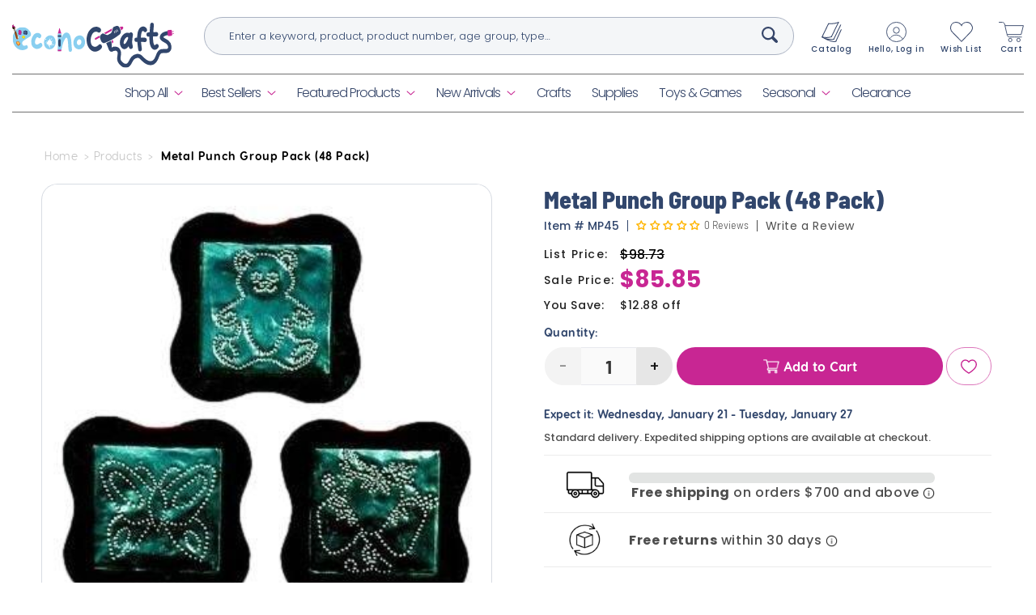

--- FILE ---
content_type: text/html; charset=utf-8
request_url: https://econocrafts.com/products/metal-punch-group-pack
body_size: 80821
content:
<!doctype html>
<html class="no-js" lang="en">
  <head>
 
<meta name="google-site-verification" content="I3-Hdxz-TBTRnF-CB44orI8IjyHScelnju0vI6w3WTU" />
    
<!-- Google tag (gtag.js) -->
<script async src="https://www.googletagmanager.com/gtag/js?id=GT-5D42PV2T"></script>
<script>
  window.dataLayer = window.dataLayer || [];
  function gtag(){dataLayer.push(arguments);}
  gtag('js', new Date());

  gtag('config', 'GT-5D42PV2T');
</script>
    <!-- Google Tag Manager -->
<script>(function(w,d,s,l,i){w[l]=w[l]||[];w[l].push({'gtm.start':
new Date().getTime(),event:'gtm.js'});var f=d.getElementsByTagName(s)[0],
j=d.createElement(s),dl=l!='dataLayer'?'&l='+l:'';j.async=true;j.src=
'https://www.googletagmanager.com/gtm.js?id='+i+dl;f.parentNode.insertBefore(j,f);
})(window,document,'script','dataLayer','GTM-WF7C7ZJD');</script>
<!-- End Google Tag Manager -->
    
	<!-- Added by AVADA SEO Suite -->
	<script>
  const avadaLightJsExclude = ['cdn.nfcube.com', 'assets/ecom.js', 'variant-title-king', 'linked_options_variants', 'smile-loader.js', 'smart-product-filter-search', 'rivo-loyalty-referrals', 'avada-cookie-consent', 'consentmo-gdpr', 'quinn'];
  const avadaLightJsInclude = ['https://www.googletagmanager.com/', 'https://connect.facebook.net/', 'https://business-api.tiktok.com/', 'https://static.klaviyo.com/'];
  window.AVADA_SPEED_BLACKLIST = avadaLightJsInclude.map(item => new RegExp(item, 'i'));
  window.AVADA_SPEED_WHITELIST = avadaLightJsExclude.map(item => new RegExp(item, 'i'));
</script>

<script>
  const isSpeedUpEnable = !1741336249855 || Date.now() < 1741336249855;
  if (isSpeedUpEnable) {
    const avadaSpeedUp=0.5;
    if(isSpeedUpEnable) {
  function _0x55aa(_0x575858,_0x2fd0be){const _0x30a92f=_0x1cb5();return _0x55aa=function(_0x4e8b41,_0xcd1690){_0x4e8b41=_0x4e8b41-(0xb5e+0xd*0x147+-0x1b1a);let _0x1c09f7=_0x30a92f[_0x4e8b41];return _0x1c09f7;},_0x55aa(_0x575858,_0x2fd0be);}(function(_0x4ad4dc,_0x42545f){const _0x5c7741=_0x55aa,_0x323f4d=_0x4ad4dc();while(!![]){try{const _0x588ea5=parseInt(_0x5c7741(0x10c))/(0xb6f+-0x1853+0xce5)*(-parseInt(_0x5c7741(0x157))/(-0x2363*0x1+0x1dd4+0x591*0x1))+-parseInt(_0x5c7741(0x171))/(0x269b+-0xeb+-0xf*0x283)*(parseInt(_0x5c7741(0x116))/(0x2e1+0x1*0x17b3+-0x110*0x19))+-parseInt(_0x5c7741(0x147))/(-0x1489+-0x312*0x6+0x26fa*0x1)+-parseInt(_0x5c7741(0xfa))/(-0x744+0x1*0xb5d+-0x413)*(-parseInt(_0x5c7741(0x102))/(-0x1e87+0x9e*-0x16+0x2c22))+parseInt(_0x5c7741(0x136))/(0x1e2d+0x1498+-0x1a3*0x1f)+parseInt(_0x5c7741(0x16e))/(0x460+0x1d96+0x3*-0xb4f)*(-parseInt(_0x5c7741(0xe3))/(-0x9ca+-0x1*-0x93f+0x1*0x95))+parseInt(_0x5c7741(0xf8))/(-0x1f73*0x1+0x6*-0x510+0x3dde);if(_0x588ea5===_0x42545f)break;else _0x323f4d['push'](_0x323f4d['shift']());}catch(_0x5d6d7e){_0x323f4d['push'](_0x323f4d['shift']());}}}(_0x1cb5,-0x193549+0x5dc3*-0x31+-0x2f963*-0x13),(function(){const _0x5cb2b4=_0x55aa,_0x23f9e9={'yXGBq':function(_0x237aef,_0x385938){return _0x237aef!==_0x385938;},'XduVF':function(_0x21018d,_0x56ff60){return _0x21018d===_0x56ff60;},'RChnz':_0x5cb2b4(0xf4)+_0x5cb2b4(0xe9)+_0x5cb2b4(0x14a),'TAsuR':function(_0xe21eca,_0x33e114){return _0xe21eca%_0x33e114;},'EvLYw':function(_0x1326ad,_0x261d04){return _0x1326ad!==_0x261d04;},'nnhAQ':_0x5cb2b4(0x107),'swpMF':_0x5cb2b4(0x16d),'plMMu':_0x5cb2b4(0xe8)+_0x5cb2b4(0x135),'PqBPA':function(_0x2ba85c,_0x35b541){return _0x2ba85c<_0x35b541;},'NKPCA':_0x5cb2b4(0xfc),'TINqh':function(_0x4116e3,_0x3ffd02,_0x2c8722){return _0x4116e3(_0x3ffd02,_0x2c8722);},'BAueN':_0x5cb2b4(0x120),'NgloT':_0x5cb2b4(0x14c),'ThSSU':function(_0xeb212a,_0x4341c1){return _0xeb212a+_0x4341c1;},'lDDHN':function(_0x4a1a48,_0x45ebfb){return _0x4a1a48 instanceof _0x45ebfb;},'toAYB':function(_0xcf0fa9,_0xf5fa6a){return _0xcf0fa9 instanceof _0xf5fa6a;},'VMiyW':function(_0x5300e4,_0x44e0f4){return _0x5300e4(_0x44e0f4);},'iyhbw':_0x5cb2b4(0x119),'zuWfR':function(_0x19c3e4,_0x4ee6e8){return _0x19c3e4<_0x4ee6e8;},'vEmrv':function(_0xd798cf,_0x5ea2dd){return _0xd798cf!==_0x5ea2dd;},'yxERj':function(_0x24b03b,_0x5aa292){return _0x24b03b||_0x5aa292;},'MZpwM':_0x5cb2b4(0x110)+_0x5cb2b4(0x109)+'pt','IeUHK':function(_0x5a4c7e,_0x2edf70){return _0x5a4c7e-_0x2edf70;},'Idvge':function(_0x3b526e,_0x36b469){return _0x3b526e<_0x36b469;},'qRwfm':_0x5cb2b4(0x16b)+_0x5cb2b4(0xf1),'CvXDN':function(_0x4b4208,_0x1db216){return _0x4b4208<_0x1db216;},'acPIM':function(_0x7d44b7,_0x3020d2){return _0x7d44b7(_0x3020d2);},'MyLMO':function(_0x22d4b2,_0xe7a6a0){return _0x22d4b2<_0xe7a6a0;},'boDyh':function(_0x176992,_0x346381,_0xab7fc){return _0x176992(_0x346381,_0xab7fc);},'ZANXD':_0x5cb2b4(0x10f)+_0x5cb2b4(0x12a)+_0x5cb2b4(0x142),'CXwRZ':_0x5cb2b4(0x123)+_0x5cb2b4(0x15f),'AuMHM':_0x5cb2b4(0x161),'KUuFZ':_0x5cb2b4(0xe6),'MSwtw':_0x5cb2b4(0x13a),'ERvPB':_0x5cb2b4(0x134),'ycTDj':_0x5cb2b4(0x15b),'Tvhir':_0x5cb2b4(0x154)},_0x469be1=_0x23f9e9[_0x5cb2b4(0x153)],_0x36fe07={'blacklist':window[_0x5cb2b4(0x11f)+_0x5cb2b4(0x115)+'T'],'whitelist':window[_0x5cb2b4(0x11f)+_0x5cb2b4(0x13e)+'T']},_0x26516a={'blacklisted':[]},_0x34e4a6=(_0x2be2f5,_0x25b3b2)=>{const _0x80dd2=_0x5cb2b4;if(_0x2be2f5&&(!_0x25b3b2||_0x23f9e9[_0x80dd2(0x13b)](_0x25b3b2,_0x469be1))&&(!_0x36fe07[_0x80dd2(0x170)]||_0x36fe07[_0x80dd2(0x170)][_0x80dd2(0x151)](_0xa5c7cf=>_0xa5c7cf[_0x80dd2(0x12b)](_0x2be2f5)))&&(!_0x36fe07[_0x80dd2(0x165)]||_0x36fe07[_0x80dd2(0x165)][_0x80dd2(0x156)](_0x4e2570=>!_0x4e2570[_0x80dd2(0x12b)](_0x2be2f5)))&&_0x23f9e9[_0x80dd2(0xf7)](avadaSpeedUp,0x5*0x256+-0x1*0x66c+-0x542+0.5)&&_0x2be2f5[_0x80dd2(0x137)](_0x23f9e9[_0x80dd2(0xe7)])){const _0x413c89=_0x2be2f5[_0x80dd2(0x16c)];return _0x23f9e9[_0x80dd2(0xf7)](_0x23f9e9[_0x80dd2(0x11e)](_0x413c89,-0x1deb*-0x1+0xf13+-0x2cfc),0x1176+-0x78b*0x5+0x1441);}return _0x2be2f5&&(!_0x25b3b2||_0x23f9e9[_0x80dd2(0xed)](_0x25b3b2,_0x469be1))&&(!_0x36fe07[_0x80dd2(0x170)]||_0x36fe07[_0x80dd2(0x170)][_0x80dd2(0x151)](_0x3d689d=>_0x3d689d[_0x80dd2(0x12b)](_0x2be2f5)))&&(!_0x36fe07[_0x80dd2(0x165)]||_0x36fe07[_0x80dd2(0x165)][_0x80dd2(0x156)](_0x26a7b3=>!_0x26a7b3[_0x80dd2(0x12b)](_0x2be2f5)));},_0x11462f=function(_0x42927f){const _0x346823=_0x5cb2b4,_0x5426ae=_0x42927f[_0x346823(0x159)+'te'](_0x23f9e9[_0x346823(0x14e)]);return _0x36fe07[_0x346823(0x170)]&&_0x36fe07[_0x346823(0x170)][_0x346823(0x156)](_0x107b0d=>!_0x107b0d[_0x346823(0x12b)](_0x5426ae))||_0x36fe07[_0x346823(0x165)]&&_0x36fe07[_0x346823(0x165)][_0x346823(0x151)](_0x1e7160=>_0x1e7160[_0x346823(0x12b)](_0x5426ae));},_0x39299f=new MutationObserver(_0x45c995=>{const _0x21802a=_0x5cb2b4,_0x3bc801={'mafxh':function(_0x6f9c57,_0x229989){const _0x9d39b1=_0x55aa;return _0x23f9e9[_0x9d39b1(0xf7)](_0x6f9c57,_0x229989);},'SrchE':_0x23f9e9[_0x21802a(0xe2)],'pvjbV':_0x23f9e9[_0x21802a(0xf6)]};for(let _0x333494=-0x7d7+-0x893+0x106a;_0x23f9e9[_0x21802a(0x158)](_0x333494,_0x45c995[_0x21802a(0x16c)]);_0x333494++){const {addedNodes:_0x1b685b}=_0x45c995[_0x333494];for(let _0x2f087=0x1f03+0x84b+0x1*-0x274e;_0x23f9e9[_0x21802a(0x158)](_0x2f087,_0x1b685b[_0x21802a(0x16c)]);_0x2f087++){const _0x4e5bac=_0x1b685b[_0x2f087];if(_0x23f9e9[_0x21802a(0xf7)](_0x4e5bac[_0x21802a(0x121)],-0x1f3a+-0x1*0x1b93+-0x3*-0x139a)&&_0x23f9e9[_0x21802a(0xf7)](_0x4e5bac[_0x21802a(0x152)],_0x23f9e9[_0x21802a(0xe0)])){const _0x5d9a67=_0x4e5bac[_0x21802a(0x107)],_0x3fb522=_0x4e5bac[_0x21802a(0x16d)];if(_0x23f9e9[_0x21802a(0x103)](_0x34e4a6,_0x5d9a67,_0x3fb522)){_0x26516a[_0x21802a(0x160)+'d'][_0x21802a(0x128)]([_0x4e5bac,_0x4e5bac[_0x21802a(0x16d)]]),_0x4e5bac[_0x21802a(0x16d)]=_0x469be1;const _0x1e52da=function(_0x2c95ff){const _0x359b13=_0x21802a;if(_0x3bc801[_0x359b13(0x118)](_0x4e5bac[_0x359b13(0x159)+'te'](_0x3bc801[_0x359b13(0x166)]),_0x469be1))_0x2c95ff[_0x359b13(0x112)+_0x359b13(0x150)]();_0x4e5bac[_0x359b13(0xec)+_0x359b13(0x130)](_0x3bc801[_0x359b13(0xe4)],_0x1e52da);};_0x4e5bac[_0x21802a(0x12d)+_0x21802a(0x163)](_0x23f9e9[_0x21802a(0xf6)],_0x1e52da),_0x4e5bac[_0x21802a(0x12c)+_0x21802a(0x131)]&&_0x4e5bac[_0x21802a(0x12c)+_0x21802a(0x131)][_0x21802a(0x11a)+'d'](_0x4e5bac);}}}}});_0x39299f[_0x5cb2b4(0x105)](document[_0x5cb2b4(0x10b)+_0x5cb2b4(0x16a)],{'childList':!![],'subtree':!![]});const _0x2910a9=/[|\\{}()\[\]^$+*?.]/g,_0xa9f173=function(..._0x1baa33){const _0x3053cc=_0x5cb2b4,_0x2e6f61={'mMWha':function(_0x158c76,_0x5c404b){const _0x25a05c=_0x55aa;return _0x23f9e9[_0x25a05c(0xf7)](_0x158c76,_0x5c404b);},'BXirI':_0x23f9e9[_0x3053cc(0x141)],'COGok':function(_0x421bf7,_0x55453a){const _0x4fd417=_0x3053cc;return _0x23f9e9[_0x4fd417(0x167)](_0x421bf7,_0x55453a);},'XLSAp':function(_0x193984,_0x35c446){const _0x5bbecf=_0x3053cc;return _0x23f9e9[_0x5bbecf(0xed)](_0x193984,_0x35c446);},'EygRw':function(_0xfbb69c,_0x21b15d){const _0xe5c840=_0x3053cc;return _0x23f9e9[_0xe5c840(0x104)](_0xfbb69c,_0x21b15d);},'xZuNx':_0x23f9e9[_0x3053cc(0x139)],'SBUaW':function(_0x5739bf,_0x2c2fab){const _0x42cbb1=_0x3053cc;return _0x23f9e9[_0x42cbb1(0x172)](_0x5739bf,_0x2c2fab);},'EAoTR':function(_0x123b29,_0x5b29bf){const _0x2828d2=_0x3053cc;return _0x23f9e9[_0x2828d2(0x11d)](_0x123b29,_0x5b29bf);},'cdYdq':_0x23f9e9[_0x3053cc(0x14e)],'WzJcf':_0x23f9e9[_0x3053cc(0xe2)],'nytPK':function(_0x53f733,_0x4ad021){const _0x4f0333=_0x3053cc;return _0x23f9e9[_0x4f0333(0x148)](_0x53f733,_0x4ad021);},'oUrHG':_0x23f9e9[_0x3053cc(0x14d)],'dnxjX':function(_0xed6b5f,_0x573f55){const _0x57aa03=_0x3053cc;return _0x23f9e9[_0x57aa03(0x15a)](_0xed6b5f,_0x573f55);}};_0x23f9e9[_0x3053cc(0x15d)](_0x1baa33[_0x3053cc(0x16c)],-0x1a3*-0x9+-0xf9*0xb+-0x407*0x1)?(_0x36fe07[_0x3053cc(0x170)]=[],_0x36fe07[_0x3053cc(0x165)]=[]):(_0x36fe07[_0x3053cc(0x170)]&&(_0x36fe07[_0x3053cc(0x170)]=_0x36fe07[_0x3053cc(0x170)][_0x3053cc(0x106)](_0xa8e001=>_0x1baa33[_0x3053cc(0x156)](_0x4a8a28=>{const _0x2e425b=_0x3053cc;if(_0x2e6f61[_0x2e425b(0x111)](typeof _0x4a8a28,_0x2e6f61[_0x2e425b(0x155)]))return!_0xa8e001[_0x2e425b(0x12b)](_0x4a8a28);else{if(_0x2e6f61[_0x2e425b(0xeb)](_0x4a8a28,RegExp))return _0x2e6f61[_0x2e425b(0x145)](_0xa8e001[_0x2e425b(0xdf)](),_0x4a8a28[_0x2e425b(0xdf)]());}}))),_0x36fe07[_0x3053cc(0x165)]&&(_0x36fe07[_0x3053cc(0x165)]=[..._0x36fe07[_0x3053cc(0x165)],..._0x1baa33[_0x3053cc(0xff)](_0x4e4c02=>{const _0x7c755c=_0x3053cc;if(_0x23f9e9[_0x7c755c(0xf7)](typeof _0x4e4c02,_0x23f9e9[_0x7c755c(0x141)])){const _0x932437=_0x4e4c02[_0x7c755c(0xea)](_0x2910a9,_0x23f9e9[_0x7c755c(0x16f)]),_0x34e686=_0x23f9e9[_0x7c755c(0xf0)](_0x23f9e9[_0x7c755c(0xf0)]('.*',_0x932437),'.*');if(_0x36fe07[_0x7c755c(0x165)][_0x7c755c(0x156)](_0x21ef9a=>_0x21ef9a[_0x7c755c(0xdf)]()!==_0x34e686[_0x7c755c(0xdf)]()))return new RegExp(_0x34e686);}else{if(_0x23f9e9[_0x7c755c(0x117)](_0x4e4c02,RegExp)){if(_0x36fe07[_0x7c755c(0x165)][_0x7c755c(0x156)](_0x5a3f09=>_0x5a3f09[_0x7c755c(0xdf)]()!==_0x4e4c02[_0x7c755c(0xdf)]()))return _0x4e4c02;}}return null;})[_0x3053cc(0x106)](Boolean)]));const _0x3eeb55=document[_0x3053cc(0x11b)+_0x3053cc(0x10e)](_0x23f9e9[_0x3053cc(0xf0)](_0x23f9e9[_0x3053cc(0xf0)](_0x23f9e9[_0x3053cc(0x122)],_0x469be1),'"]'));for(let _0xf831f7=-0x21aa+-0x1793+0x393d*0x1;_0x23f9e9[_0x3053cc(0x14b)](_0xf831f7,_0x3eeb55[_0x3053cc(0x16c)]);_0xf831f7++){const _0x5868cb=_0x3eeb55[_0xf831f7];_0x23f9e9[_0x3053cc(0x132)](_0x11462f,_0x5868cb)&&(_0x26516a[_0x3053cc(0x160)+'d'][_0x3053cc(0x128)]([_0x5868cb,_0x23f9e9[_0x3053cc(0x14d)]]),_0x5868cb[_0x3053cc(0x12c)+_0x3053cc(0x131)][_0x3053cc(0x11a)+'d'](_0x5868cb));}let _0xdf8cd0=-0x17da+0x2461+-0xc87*0x1;[..._0x26516a[_0x3053cc(0x160)+'d']][_0x3053cc(0x10d)](([_0x226aeb,_0x33eaa7],_0xe33bca)=>{const _0x2aa7bf=_0x3053cc;if(_0x2e6f61[_0x2aa7bf(0x143)](_0x11462f,_0x226aeb)){const _0x41da0d=document[_0x2aa7bf(0x11c)+_0x2aa7bf(0x131)](_0x2e6f61[_0x2aa7bf(0x127)]);for(let _0x6784c7=0xd7b+-0xaa5+-0x2d6;_0x2e6f61[_0x2aa7bf(0x164)](_0x6784c7,_0x226aeb[_0x2aa7bf(0xe5)][_0x2aa7bf(0x16c)]);_0x6784c7++){const _0x4ca758=_0x226aeb[_0x2aa7bf(0xe5)][_0x6784c7];_0x2e6f61[_0x2aa7bf(0x12f)](_0x4ca758[_0x2aa7bf(0x133)],_0x2e6f61[_0x2aa7bf(0x13f)])&&_0x2e6f61[_0x2aa7bf(0x145)](_0x4ca758[_0x2aa7bf(0x133)],_0x2e6f61[_0x2aa7bf(0x100)])&&_0x41da0d[_0x2aa7bf(0xe1)+'te'](_0x4ca758[_0x2aa7bf(0x133)],_0x226aeb[_0x2aa7bf(0xe5)][_0x6784c7][_0x2aa7bf(0x12e)]);}_0x41da0d[_0x2aa7bf(0xe1)+'te'](_0x2e6f61[_0x2aa7bf(0x13f)],_0x226aeb[_0x2aa7bf(0x107)]),_0x41da0d[_0x2aa7bf(0xe1)+'te'](_0x2e6f61[_0x2aa7bf(0x100)],_0x2e6f61[_0x2aa7bf(0x101)](_0x33eaa7,_0x2e6f61[_0x2aa7bf(0x126)])),document[_0x2aa7bf(0x113)][_0x2aa7bf(0x146)+'d'](_0x41da0d),_0x26516a[_0x2aa7bf(0x160)+'d'][_0x2aa7bf(0x162)](_0x2e6f61[_0x2aa7bf(0x13d)](_0xe33bca,_0xdf8cd0),-0x105d*0x2+0x1*-0xeaa+0x2f65),_0xdf8cd0++;}}),_0x36fe07[_0x3053cc(0x170)]&&_0x23f9e9[_0x3053cc(0xf3)](_0x36fe07[_0x3053cc(0x170)][_0x3053cc(0x16c)],0x10f2+-0x1a42+0x951)&&_0x39299f[_0x3053cc(0x15c)]();},_0x4c2397=document[_0x5cb2b4(0x11c)+_0x5cb2b4(0x131)],_0x573f89={'src':Object[_0x5cb2b4(0x14f)+_0x5cb2b4(0xfd)+_0x5cb2b4(0x144)](HTMLScriptElement[_0x5cb2b4(0xf9)],_0x23f9e9[_0x5cb2b4(0x14e)]),'type':Object[_0x5cb2b4(0x14f)+_0x5cb2b4(0xfd)+_0x5cb2b4(0x144)](HTMLScriptElement[_0x5cb2b4(0xf9)],_0x23f9e9[_0x5cb2b4(0xe2)])};document[_0x5cb2b4(0x11c)+_0x5cb2b4(0x131)]=function(..._0x4db605){const _0x1480b5=_0x5cb2b4,_0x3a6982={'KNNxG':function(_0x32fa39,_0x2a57e4,_0x3cc08f){const _0x5ead12=_0x55aa;return _0x23f9e9[_0x5ead12(0x169)](_0x32fa39,_0x2a57e4,_0x3cc08f);}};if(_0x23f9e9[_0x1480b5(0x13b)](_0x4db605[-0x4*-0x376+0x4*0x2f+-0xe94][_0x1480b5(0x140)+'e'](),_0x23f9e9[_0x1480b5(0x139)]))return _0x4c2397[_0x1480b5(0x114)](document)(..._0x4db605);const _0x2f091d=_0x4c2397[_0x1480b5(0x114)](document)(..._0x4db605);try{Object[_0x1480b5(0xf2)+_0x1480b5(0x149)](_0x2f091d,{'src':{..._0x573f89[_0x1480b5(0x107)],'set'(_0x3ae2bc){const _0x5d6fdc=_0x1480b5;_0x3a6982[_0x5d6fdc(0x129)](_0x34e4a6,_0x3ae2bc,_0x2f091d[_0x5d6fdc(0x16d)])&&_0x573f89[_0x5d6fdc(0x16d)][_0x5d6fdc(0x10a)][_0x5d6fdc(0x125)](this,_0x469be1),_0x573f89[_0x5d6fdc(0x107)][_0x5d6fdc(0x10a)][_0x5d6fdc(0x125)](this,_0x3ae2bc);}},'type':{..._0x573f89[_0x1480b5(0x16d)],'get'(){const _0x436e9e=_0x1480b5,_0x4b63b9=_0x573f89[_0x436e9e(0x16d)][_0x436e9e(0xfb)][_0x436e9e(0x125)](this);if(_0x23f9e9[_0x436e9e(0xf7)](_0x4b63b9,_0x469be1)||_0x23f9e9[_0x436e9e(0x103)](_0x34e4a6,this[_0x436e9e(0x107)],_0x4b63b9))return null;return _0x4b63b9;},'set'(_0x174ea3){const _0x1dff57=_0x1480b5,_0xa2fd13=_0x23f9e9[_0x1dff57(0x103)](_0x34e4a6,_0x2f091d[_0x1dff57(0x107)],_0x2f091d[_0x1dff57(0x16d)])?_0x469be1:_0x174ea3;_0x573f89[_0x1dff57(0x16d)][_0x1dff57(0x10a)][_0x1dff57(0x125)](this,_0xa2fd13);}}}),_0x2f091d[_0x1480b5(0xe1)+'te']=function(_0x5b0870,_0x8c60d5){const _0xab22d4=_0x1480b5;if(_0x23f9e9[_0xab22d4(0xf7)](_0x5b0870,_0x23f9e9[_0xab22d4(0xe2)])||_0x23f9e9[_0xab22d4(0xf7)](_0x5b0870,_0x23f9e9[_0xab22d4(0x14e)]))_0x2f091d[_0x5b0870]=_0x8c60d5;else HTMLScriptElement[_0xab22d4(0xf9)][_0xab22d4(0xe1)+'te'][_0xab22d4(0x125)](_0x2f091d,_0x5b0870,_0x8c60d5);};}catch(_0x5a9461){console[_0x1480b5(0x168)](_0x23f9e9[_0x1480b5(0xef)],_0x5a9461);}return _0x2f091d;};const _0x5883c5=[_0x23f9e9[_0x5cb2b4(0xfe)],_0x23f9e9[_0x5cb2b4(0x13c)],_0x23f9e9[_0x5cb2b4(0xf5)],_0x23f9e9[_0x5cb2b4(0x15e)],_0x23f9e9[_0x5cb2b4(0x138)],_0x23f9e9[_0x5cb2b4(0x124)]],_0x4ab8d2=_0x5883c5[_0x5cb2b4(0xff)](_0x439d08=>{return{'type':_0x439d08,'listener':()=>_0xa9f173(),'options':{'passive':!![]}};});_0x4ab8d2[_0x5cb2b4(0x10d)](_0x4d3535=>{const _0x3882ab=_0x5cb2b4;document[_0x3882ab(0x12d)+_0x3882ab(0x163)](_0x4d3535[_0x3882ab(0x16d)],_0x4d3535[_0x3882ab(0xee)],_0x4d3535[_0x3882ab(0x108)]);});}()));function _0x1cb5(){const _0x15f8e0=['ault','some','tagName','CXwRZ','wheel','BXirI','every','6lYvYYX','PqBPA','getAttribu','IeUHK','touchstart','disconnect','Idvge','ERvPB','/blocked','blackliste','keydown','splice','stener','SBUaW','whitelist','SrchE','toAYB','warn','boDyh','ement','script[typ','length','type','346347wGqEBH','NgloT','blacklist','33OVoYHk','zuWfR','toString','NKPCA','setAttribu','swpMF','230EEqEiq','pvjbV','attributes','mousemove','RChnz','beforescri','y.com/exte','replace','COGok','removeEven','EvLYw','listener','ZANXD','ThSSU','e="','defineProp','MyLMO','cdn.shopif','MSwtw','plMMu','XduVF','22621984JRJQxz','prototype','8818116NVbcZr','get','SCRIPT','ertyDescri','AuMHM','map','WzJcf','nytPK','7kiZatp','TINqh','VMiyW','observe','filter','src','options','n/javascri','set','documentEl','478083wuqgQV','forEach','torAll','Avada cann','applicatio','mMWha','preventDef','head','bind','D_BLACKLIS','75496skzGVx','lDDHN','mafxh','script','removeChil','querySelec','createElem','vEmrv','TAsuR','AVADA_SPEE','string','nodeType','qRwfm','javascript','Tvhir','call','oUrHG','xZuNx','push','KNNxG','ot lazy lo','test','parentElem','addEventLi','value','EAoTR','tListener','ent','acPIM','name','touchmove','ptexecute','6968312SmqlIb','includes','ycTDj','iyhbw','touchend','yXGBq','KUuFZ','dnxjX','D_WHITELIS','cdYdq','toLowerCas','BAueN','ad script','EygRw','ptor','XLSAp','appendChil','4975500NoPAFA','yxERj','erties','nsions','CvXDN','\$&','MZpwM','nnhAQ','getOwnProp'];_0x1cb5=function(){return _0x15f8e0;};return _0x1cb5();}
}
    class LightJsLoader{constructor(e){this.jQs=[],this.listener=this.handleListener.bind(this,e),this.scripts=["default","defer","async"].reduce(((e,t)=>({...e,[t]:[]})),{});const t=this;e.forEach((e=>window.addEventListener(e,t.listener,{passive:!0})))}handleListener(e){const t=this;return e.forEach((e=>window.removeEventListener(e,t.listener))),"complete"===document.readyState?this.handleDOM():document.addEventListener("readystatechange",(e=>{if("complete"===e.target.readyState)return setTimeout(t.handleDOM.bind(t),1)}))}async handleDOM(){this.suspendEvent(),this.suspendJQuery(),this.findScripts(),this.preloadScripts();for(const e of Object.keys(this.scripts))await this.replaceScripts(this.scripts[e]);for(const e of["DOMContentLoaded","readystatechange"])await this.requestRepaint(),document.dispatchEvent(new Event("lightJS-"+e));document.lightJSonreadystatechange&&document.lightJSonreadystatechange();for(const e of["DOMContentLoaded","load"])await this.requestRepaint(),window.dispatchEvent(new Event("lightJS-"+e));await this.requestRepaint(),window.lightJSonload&&window.lightJSonload(),await this.requestRepaint(),this.jQs.forEach((e=>e(window).trigger("lightJS-jquery-load"))),window.dispatchEvent(new Event("lightJS-pageshow")),await this.requestRepaint(),window.lightJSonpageshow&&window.lightJSonpageshow()}async requestRepaint(){return new Promise((e=>requestAnimationFrame(e)))}findScripts(){document.querySelectorAll("script[type=lightJs]").forEach((e=>{e.hasAttribute("src")?e.hasAttribute("async")&&e.async?this.scripts.async.push(e):e.hasAttribute("defer")&&e.defer?this.scripts.defer.push(e):this.scripts.default.push(e):this.scripts.default.push(e)}))}preloadScripts(){const e=this,t=Object.keys(this.scripts).reduce(((t,n)=>[...t,...e.scripts[n]]),[]),n=document.createDocumentFragment();t.forEach((e=>{const t=e.getAttribute("src");if(!t)return;const s=document.createElement("link");s.href=t,s.rel="preload",s.as="script",n.appendChild(s)})),document.head.appendChild(n)}async replaceScripts(e){let t;for(;t=e.shift();)await this.requestRepaint(),new Promise((e=>{const n=document.createElement("script");[...t.attributes].forEach((e=>{"type"!==e.nodeName&&n.setAttribute(e.nodeName,e.nodeValue)})),t.hasAttribute("src")?(n.addEventListener("load",e),n.addEventListener("error",e)):(n.text=t.text,e()),t.parentNode.replaceChild(n,t)}))}suspendEvent(){const e={};[{obj:document,name:"DOMContentLoaded"},{obj:window,name:"DOMContentLoaded"},{obj:window,name:"load"},{obj:window,name:"pageshow"},{obj:document,name:"readystatechange"}].map((t=>function(t,n){function s(n){return e[t].list.indexOf(n)>=0?"lightJS-"+n:n}e[t]||(e[t]={list:[n],add:t.addEventListener,remove:t.removeEventListener},t.addEventListener=(...n)=>{n[0]=s(n[0]),e[t].add.apply(t,n)},t.removeEventListener=(...n)=>{n[0]=s(n[0]),e[t].remove.apply(t,n)})}(t.obj,t.name))),[{obj:document,name:"onreadystatechange"},{obj:window,name:"onpageshow"}].map((e=>function(e,t){let n=e[t];Object.defineProperty(e,t,{get:()=>n||function(){},set:s=>{e["lightJS"+t]=n=s}})}(e.obj,e.name)))}suspendJQuery(){const e=this;let t=window.jQuery;Object.defineProperty(window,"jQuery",{get:()=>t,set(n){if(!n||!n.fn||!e.jQs.includes(n))return void(t=n);n.fn.ready=n.fn.init.prototype.ready=e=>{e.bind(document)(n)};const s=n.fn.on;n.fn.on=n.fn.init.prototype.on=function(...e){if(window!==this[0])return s.apply(this,e),this;const t=e=>e.split(" ").map((e=>"load"===e||0===e.indexOf("load.")?"lightJS-jquery-load":e)).join(" ");return"string"==typeof e[0]||e[0]instanceof String?(e[0]=t(e[0]),s.apply(this,e),this):("object"==typeof e[0]&&Object.keys(e[0]).forEach((n=>{delete Object.assign(e[0],{[t(n)]:e[0][n]})[n]})),s.apply(this,e),this)},e.jQs.push(n),t=n}})}}
new LightJsLoader(["keydown","mousemove","touchend","touchmove","touchstart","wheel"]);
  }
</script>

	<!-- /Added by AVADA SEO Suite -->
    <script async defer src="https://tools.luckyorange.com/core/lo.js?site-id=abc123"></script>
    <meta name="facebook-domain-verification" content="katzy5lbo6m3xaryz0nnr6nmwvj1xm" />
    <meta charset="utf-8">
    <meta http-equiv="X-UA-Compatible" content="IE=edge">
    <meta name="viewport" content="width=device-width,initial-scale=1">
    <meta name="theme-color" content="">
    <link rel="canonical" href="https://econocrafts.com/products/metal-punch-group-pack"><link rel="icon" type="image/png" href="//econocrafts.com/cdn/shop/files/favnew.png?crop=center&height=32&v=1746468792&width=32"><link rel="preconnect" href="https://fonts.shopifycdn.com" crossorigin><title>
      Metal Punch Group Pack (48 Pack)
 &ndash; EconoCrafts</title>

    
      <meta name="description" content="Metal Punch Group Pack. Punch your picture out easily using nails on the metal foil. Then stain a wood frame and it&#39;s ready to hang.">
    

    

<meta property="og:site_name" content="EconoCrafts">
<meta property="og:url" content="https://econocrafts.com/products/metal-punch-group-pack">
<meta property="og:title" content="Metal Punch Group Pack (48 Pack)">
<meta property="og:type" content="product">
<meta property="og:description" content="Metal Punch Group Pack. Punch your picture out easily using nails on the metal foil. Then stain a wood frame and it&#39;s ready to hang."><meta property="og:image" content="http://econocrafts.com/cdn/shop/files/metal_punch_classpack.jpg?v=1732222071">
  <meta property="og:image:secure_url" content="https://econocrafts.com/cdn/shop/files/metal_punch_classpack.jpg?v=1732222071">
  <meta property="og:image:width" content="334">
  <meta property="og:image:height" content="335"><meta property="og:price:amount" content="85.85">
  <meta property="og:price:currency" content="USD"><meta name="twitter:card" content="summary_large_image">
<meta name="twitter:title" content="Metal Punch Group Pack (48 Pack)">
<meta name="twitter:description" content="Metal Punch Group Pack. Punch your picture out easily using nails on the metal foil. Then stain a wood frame and it&#39;s ready to hang.">


    <script src="//econocrafts.com/cdn/shop/t/38/assets/constants.js?v=58251544750838685771738097174" defer="defer"></script>
    <script src="//econocrafts.com/cdn/shop/t/38/assets/pubsub.js?v=158357773527763999511738097174" defer="defer"></script>
    <script src="//econocrafts.com/cdn/shop/t/38/assets/global.js?v=181211465446859196271738097174" defer="defer"></script><script src="//econocrafts.com/cdn/shop/t/38/assets/animations.js?v=88693664871331136111738097174" defer="defer"></script><script>window.performance && window.performance.mark && window.performance.mark('shopify.content_for_header.start');</script><meta name="google-site-verification" content="n3PJ0LAQk9e7aTMXgkzoPWY_6gHiG6WDzaE03pRu_fw">
<meta id="shopify-digital-wallet" name="shopify-digital-wallet" content="/68578181402/digital_wallets/dialog">
<link rel="alternate" type="application/json+oembed" href="https://econocrafts.com/products/metal-punch-group-pack.oembed">
<script async="async" src="/checkouts/internal/preloads.js?locale=en-US"></script>
<script id="shopify-features" type="application/json">{"accessToken":"5d766cc7ab098577a332eb3c77905625","betas":["rich-media-storefront-analytics"],"domain":"econocrafts.com","predictiveSearch":true,"shopId":68578181402,"locale":"en"}</script>
<script>var Shopify = Shopify || {};
Shopify.shop = "econo-crafts.myshopify.com";
Shopify.locale = "en";
Shopify.currency = {"active":"USD","rate":"1.0"};
Shopify.country = "US";
Shopify.theme = {"name":"Dawn_live (New Zoom) - NewWork N2 final-edits","id":176499917082,"schema_name":"Dawn","schema_version":"12.0.0","theme_store_id":887,"role":"main"};
Shopify.theme.handle = "null";
Shopify.theme.style = {"id":null,"handle":null};
Shopify.cdnHost = "econocrafts.com/cdn";
Shopify.routes = Shopify.routes || {};
Shopify.routes.root = "/";</script>
<script type="module">!function(o){(o.Shopify=o.Shopify||{}).modules=!0}(window);</script>
<script>!function(o){function n(){var o=[];function n(){o.push(Array.prototype.slice.apply(arguments))}return n.q=o,n}var t=o.Shopify=o.Shopify||{};t.loadFeatures=n(),t.autoloadFeatures=n()}(window);</script>
<script id="shop-js-analytics" type="application/json">{"pageType":"product"}</script>
<script defer="defer" async type="module" src="//econocrafts.com/cdn/shopifycloud/shop-js/modules/v2/client.init-shop-cart-sync_BdyHc3Nr.en.esm.js"></script>
<script defer="defer" async type="module" src="//econocrafts.com/cdn/shopifycloud/shop-js/modules/v2/chunk.common_Daul8nwZ.esm.js"></script>
<script type="module">
  await import("//econocrafts.com/cdn/shopifycloud/shop-js/modules/v2/client.init-shop-cart-sync_BdyHc3Nr.en.esm.js");
await import("//econocrafts.com/cdn/shopifycloud/shop-js/modules/v2/chunk.common_Daul8nwZ.esm.js");

  window.Shopify.SignInWithShop?.initShopCartSync?.({"fedCMEnabled":true,"windoidEnabled":true});

</script>
<script>(function() {
  var isLoaded = false;
  function asyncLoad() {
    if (isLoaded) return;
    isLoaded = true;
    var urls = ["https:\/\/sbzstag.cirkleinc.com\/?shop=econo-crafts.myshopify.com","https:\/\/tools.luckyorange.com\/core\/lo.js?site-id=4b2bf5ce\u0026shop=econo-crafts.myshopify.com"];
    for (var i = 0; i < urls.length; i++) {
      var s = document.createElement('script');
      if ((!1741336249855 || Date.now() < 1741336249855) &&
      (!window.AVADA_SPEED_BLACKLIST || window.AVADA_SPEED_BLACKLIST.some(pattern => pattern.test(s))) &&
      (!window.AVADA_SPEED_WHITELIST || window.AVADA_SPEED_WHITELIST.every(pattern => !pattern.test(s)))) s.type = 'lightJs'; else s.type = 'text/javascript';
      s.async = true;
      s.src = urls[i];
      var x = document.getElementsByTagName('script')[0];
      x.parentNode.insertBefore(s, x);
    }
  };
  if(window.attachEvent) {
    window.attachEvent('onload', asyncLoad);
  } else {
    window.addEventListener('load', asyncLoad, false);
  }
})();</script>
<script id="__st">var __st={"a":68578181402,"offset":-18000,"reqid":"abceefae-4851-45d7-aaf6-f71c2c97bc72-1768947395","pageurl":"econocrafts.com\/products\/metal-punch-group-pack","u":"f1b12f9fa165","p":"product","rtyp":"product","rid":9328291610906};</script>
<script>window.ShopifyPaypalV4VisibilityTracking = true;</script>
<script id="captcha-bootstrap">!function(){'use strict';const t='contact',e='account',n='new_comment',o=[[t,t],['blogs',n],['comments',n],[t,'customer']],c=[[e,'customer_login'],[e,'guest_login'],[e,'recover_customer_password'],[e,'create_customer']],r=t=>t.map((([t,e])=>`form[action*='/${t}']:not([data-nocaptcha='true']) input[name='form_type'][value='${e}']`)).join(','),a=t=>()=>t?[...document.querySelectorAll(t)].map((t=>t.form)):[];function s(){const t=[...o],e=r(t);return a(e)}const i='password',u='form_key',d=['recaptcha-v3-token','g-recaptcha-response','h-captcha-response',i],f=()=>{try{return window.sessionStorage}catch{return}},m='__shopify_v',_=t=>t.elements[u];function p(t,e,n=!1){try{const o=window.sessionStorage,c=JSON.parse(o.getItem(e)),{data:r}=function(t){const{data:e,action:n}=t;return t[m]||n?{data:e,action:n}:{data:t,action:n}}(c);for(const[e,n]of Object.entries(r))t.elements[e]&&(t.elements[e].value=n);n&&o.removeItem(e)}catch(o){console.error('form repopulation failed',{error:o})}}const l='form_type',E='cptcha';function T(t){t.dataset[E]=!0}const w=window,h=w.document,L='Shopify',v='ce_forms',y='captcha';let A=!1;((t,e)=>{const n=(g='f06e6c50-85a8-45c8-87d0-21a2b65856fe',I='https://cdn.shopify.com/shopifycloud/storefront-forms-hcaptcha/ce_storefront_forms_captcha_hcaptcha.v1.5.2.iife.js',D={infoText:'Protected by hCaptcha',privacyText:'Privacy',termsText:'Terms'},(t,e,n)=>{const o=w[L][v],c=o.bindForm;if(c)return c(t,g,e,D).then(n);var r;o.q.push([[t,g,e,D],n]),r=I,A||(h.body.append(Object.assign(h.createElement('script'),{id:'captcha-provider',async:!0,src:r})),A=!0)});var g,I,D;w[L]=w[L]||{},w[L][v]=w[L][v]||{},w[L][v].q=[],w[L][y]=w[L][y]||{},w[L][y].protect=function(t,e){n(t,void 0,e),T(t)},Object.freeze(w[L][y]),function(t,e,n,w,h,L){const[v,y,A,g]=function(t,e,n){const i=e?o:[],u=t?c:[],d=[...i,...u],f=r(d),m=r(i),_=r(d.filter((([t,e])=>n.includes(e))));return[a(f),a(m),a(_),s()]}(w,h,L),I=t=>{const e=t.target;return e instanceof HTMLFormElement?e:e&&e.form},D=t=>v().includes(t);t.addEventListener('submit',(t=>{const e=I(t);if(!e)return;const n=D(e)&&!e.dataset.hcaptchaBound&&!e.dataset.recaptchaBound,o=_(e),c=g().includes(e)&&(!o||!o.value);(n||c)&&t.preventDefault(),c&&!n&&(function(t){try{if(!f())return;!function(t){const e=f();if(!e)return;const n=_(t);if(!n)return;const o=n.value;o&&e.removeItem(o)}(t);const e=Array.from(Array(32),(()=>Math.random().toString(36)[2])).join('');!function(t,e){_(t)||t.append(Object.assign(document.createElement('input'),{type:'hidden',name:u})),t.elements[u].value=e}(t,e),function(t,e){const n=f();if(!n)return;const o=[...t.querySelectorAll(`input[type='${i}']`)].map((({name:t})=>t)),c=[...d,...o],r={};for(const[a,s]of new FormData(t).entries())c.includes(a)||(r[a]=s);n.setItem(e,JSON.stringify({[m]:1,action:t.action,data:r}))}(t,e)}catch(e){console.error('failed to persist form',e)}}(e),e.submit())}));const S=(t,e)=>{t&&!t.dataset[E]&&(n(t,e.some((e=>e===t))),T(t))};for(const o of['focusin','change'])t.addEventListener(o,(t=>{const e=I(t);D(e)&&S(e,y())}));const B=e.get('form_key'),M=e.get(l),P=B&&M;t.addEventListener('DOMContentLoaded',(()=>{const t=y();if(P)for(const e of t)e.elements[l].value===M&&p(e,B);[...new Set([...A(),...v().filter((t=>'true'===t.dataset.shopifyCaptcha))])].forEach((e=>S(e,t)))}))}(h,new URLSearchParams(w.location.search),n,t,e,['guest_login'])})(!0,!0)}();</script>
<script integrity="sha256-4kQ18oKyAcykRKYeNunJcIwy7WH5gtpwJnB7kiuLZ1E=" data-source-attribution="shopify.loadfeatures" defer="defer" src="//econocrafts.com/cdn/shopifycloud/storefront/assets/storefront/load_feature-a0a9edcb.js" crossorigin="anonymous"></script>
<script data-source-attribution="shopify.dynamic_checkout.dynamic.init">var Shopify=Shopify||{};Shopify.PaymentButton=Shopify.PaymentButton||{isStorefrontPortableWallets:!0,init:function(){window.Shopify.PaymentButton.init=function(){};var t=document.createElement("script");t.src="https://econocrafts.com/cdn/shopifycloud/portable-wallets/latest/portable-wallets.en.js",t.type="module",document.head.appendChild(t)}};
</script>
<script data-source-attribution="shopify.dynamic_checkout.buyer_consent">
  function portableWalletsHideBuyerConsent(e){var t=document.getElementById("shopify-buyer-consent"),n=document.getElementById("shopify-subscription-policy-button");t&&n&&(t.classList.add("hidden"),t.setAttribute("aria-hidden","true"),n.removeEventListener("click",e))}function portableWalletsShowBuyerConsent(e){var t=document.getElementById("shopify-buyer-consent"),n=document.getElementById("shopify-subscription-policy-button");t&&n&&(t.classList.remove("hidden"),t.removeAttribute("aria-hidden"),n.addEventListener("click",e))}window.Shopify?.PaymentButton&&(window.Shopify.PaymentButton.hideBuyerConsent=portableWalletsHideBuyerConsent,window.Shopify.PaymentButton.showBuyerConsent=portableWalletsShowBuyerConsent);
</script>
<script data-source-attribution="shopify.dynamic_checkout.cart.bootstrap">document.addEventListener("DOMContentLoaded",(function(){function t(){return document.querySelector("shopify-accelerated-checkout-cart, shopify-accelerated-checkout")}if(t())Shopify.PaymentButton.init();else{new MutationObserver((function(e,n){t()&&(Shopify.PaymentButton.init(),n.disconnect())})).observe(document.body,{childList:!0,subtree:!0})}}));
</script>
<link id="shopify-accelerated-checkout-styles" rel="stylesheet" media="screen" href="https://econocrafts.com/cdn/shopifycloud/portable-wallets/latest/accelerated-checkout-backwards-compat.css" crossorigin="anonymous">
<style id="shopify-accelerated-checkout-cart">
        #shopify-buyer-consent {
  margin-top: 1em;
  display: inline-block;
  width: 100%;
}

#shopify-buyer-consent.hidden {
  display: none;
}

#shopify-subscription-policy-button {
  background: none;
  border: none;
  padding: 0;
  text-decoration: underline;
  font-size: inherit;
  cursor: pointer;
}

#shopify-subscription-policy-button::before {
  box-shadow: none;
}

      </style>
<script id="sections-script" data-sections="header" defer="defer" src="//econocrafts.com/cdn/shop/t/38/compiled_assets/scripts.js?v=12695"></script>
<script>window.performance && window.performance.mark && window.performance.mark('shopify.content_for_header.end');</script>


    <style data-shopify>
      @font-face {
  font-family: Poppins;
  font-weight: 400;
  font-style: normal;
  font-display: swap;
  src: url("//econocrafts.com/cdn/fonts/poppins/poppins_n4.0ba78fa5af9b0e1a374041b3ceaadf0a43b41362.woff2") format("woff2"),
       url("//econocrafts.com/cdn/fonts/poppins/poppins_n4.214741a72ff2596839fc9760ee7a770386cf16ca.woff") format("woff");
}

      @font-face {
  font-family: Poppins;
  font-weight: 700;
  font-style: normal;
  font-display: swap;
  src: url("//econocrafts.com/cdn/fonts/poppins/poppins_n7.56758dcf284489feb014a026f3727f2f20a54626.woff2") format("woff2"),
       url("//econocrafts.com/cdn/fonts/poppins/poppins_n7.f34f55d9b3d3205d2cd6f64955ff4b36f0cfd8da.woff") format("woff");
}

      @font-face {
  font-family: Poppins;
  font-weight: 400;
  font-style: italic;
  font-display: swap;
  src: url("//econocrafts.com/cdn/fonts/poppins/poppins_i4.846ad1e22474f856bd6b81ba4585a60799a9f5d2.woff2") format("woff2"),
       url("//econocrafts.com/cdn/fonts/poppins/poppins_i4.56b43284e8b52fc64c1fd271f289a39e8477e9ec.woff") format("woff");
}

      @font-face {
  font-family: Poppins;
  font-weight: 700;
  font-style: italic;
  font-display: swap;
  src: url("//econocrafts.com/cdn/fonts/poppins/poppins_i7.42fd71da11e9d101e1e6c7932199f925f9eea42d.woff2") format("woff2"),
       url("//econocrafts.com/cdn/fonts/poppins/poppins_i7.ec8499dbd7616004e21155106d13837fff4cf556.woff") format("woff");
}

      @font-face {
  font-family: Poppins;
  font-weight: 400;
  font-style: normal;
  font-display: swap;
  src: url("//econocrafts.com/cdn/fonts/poppins/poppins_n4.0ba78fa5af9b0e1a374041b3ceaadf0a43b41362.woff2") format("woff2"),
       url("//econocrafts.com/cdn/fonts/poppins/poppins_n4.214741a72ff2596839fc9760ee7a770386cf16ca.woff") format("woff");
}


      
        :root,
        .color-background-1 {
          --color-background: 255,255,255;
        
          --gradient-background: #ffffff;
        

        

        --color-foreground: 18,18,18;
        --color-background-contrast: 191,191,191;
        --color-shadow: 18,18,18;
        --color-button: 18,18,18;
        --color-button-text: 255,255,255;
        --color-secondary-button: 255,255,255;
        --color-secondary-button-text: 18,18,18;
        --color-link: 18,18,18;
        --color-badge-foreground: 18,18,18;
        --color-badge-background: 255,255,255;
        --color-badge-border: 18,18,18;
        --payment-terms-background-color: rgb(255 255 255);
      }
      
        
        .color-background-2 {
          --color-background: 243,243,243;
        
          --gradient-background: #f3f3f3;
        

        

        --color-foreground: 18,18,18;
        --color-background-contrast: 179,179,179;
        --color-shadow: 18,18,18;
        --color-button: 18,18,18;
        --color-button-text: 243,243,243;
        --color-secondary-button: 243,243,243;
        --color-secondary-button-text: 18,18,18;
        --color-link: 18,18,18;
        --color-badge-foreground: 18,18,18;
        --color-badge-background: 243,243,243;
        --color-badge-border: 18,18,18;
        --payment-terms-background-color: rgb(243 243 243);
      }
      
        
        .color-inverse {
          --color-background: 18,18,18;
        
          --gradient-background: #121212;
        

        

        --color-foreground: 255,255,255;
        --color-background-contrast: 146,146,146;
        --color-shadow: 18,18,18;
        --color-button: 255,255,255;
        --color-button-text: 18,18,18;
        --color-secondary-button: 18,18,18;
        --color-secondary-button-text: 255,255,255;
        --color-link: 255,255,255;
        --color-badge-foreground: 255,255,255;
        --color-badge-background: 18,18,18;
        --color-badge-border: 255,255,255;
        --payment-terms-background-color: rgb(18 18 18);
      }
      
        
        .color-accent-1 {
          --color-background: 18,18,18;
        
          --gradient-background: #121212;
        

        

        --color-foreground: 255,255,255;
        --color-background-contrast: 146,146,146;
        --color-shadow: 18,18,18;
        --color-button: 255,255,255;
        --color-button-text: 18,18,18;
        --color-secondary-button: 18,18,18;
        --color-secondary-button-text: 255,255,255;
        --color-link: 255,255,255;
        --color-badge-foreground: 255,255,255;
        --color-badge-background: 18,18,18;
        --color-badge-border: 255,255,255;
        --payment-terms-background-color: rgb(18 18 18);
      }
      
        
        .color-accent-2 {
          --color-background: 51,79,180;
        
          --gradient-background: #334fb4;
        

        

        --color-foreground: 255,255,255;
        --color-background-contrast: 23,35,81;
        --color-shadow: 18,18,18;
        --color-button: 255,255,255;
        --color-button-text: 51,79,180;
        --color-secondary-button: 51,79,180;
        --color-secondary-button-text: 255,255,255;
        --color-link: 255,255,255;
        --color-badge-foreground: 255,255,255;
        --color-badge-background: 51,79,180;
        --color-badge-border: 255,255,255;
        --payment-terms-background-color: rgb(51 79 180);
      }
      

      body, .color-background-1, .color-background-2, .color-inverse, .color-accent-1, .color-accent-2 {
        color: rgba(var(--color-foreground), 0.75);
        background-color: rgb(var(--color-background));
      }

      :root {
        --font-body-family: Poppins, sans-serif;
        --font-body-style: normal;
        --font-body-weight: 400;
        --font-body-weight-bold: 700;

        --font-heading-family: Poppins, sans-serif;
        --font-heading-style: normal;
        --font-heading-weight: 400;

        --font-body-scale: 1.0;
        --font-heading-scale: 1.0;

        --media-padding: px;
        --media-border-opacity: 0.05;
        --media-border-width: 1px;
        --media-radius: 0px;
        --media-shadow-opacity: 0.0;
        --media-shadow-horizontal-offset: 0px;
        --media-shadow-vertical-offset: 4px;
        --media-shadow-blur-radius: 5px;
        --media-shadow-visible: 0;

        --page-width: 120rem;
        --page-width-margin: 0rem;

        --product-card-image-padding: 0.0rem;
        --product-card-corner-radius: 0.0rem;
        --product-card-text-alignment: left;
        --product-card-border-width: 0.0rem;
        --product-card-border-opacity: 0.1;
        --product-card-shadow-opacity: 0.0;
        --product-card-shadow-visible: 0;
        --product-card-shadow-horizontal-offset: 0.0rem;
        --product-card-shadow-vertical-offset: 0.4rem;
        --product-card-shadow-blur-radius: 0.5rem;

        --collection-card-image-padding: 0.0rem;
        --collection-card-corner-radius: 0.0rem;
        --collection-card-text-alignment: left;
        --collection-card-border-width: 0.0rem;
        --collection-card-border-opacity: 0.1;
        --collection-card-shadow-opacity: 0.0;
        --collection-card-shadow-visible: 0;
        --collection-card-shadow-horizontal-offset: 0.0rem;
        --collection-card-shadow-vertical-offset: 0.4rem;
        --collection-card-shadow-blur-radius: 0.5rem;

        --blog-card-image-padding: 0.0rem;
        --blog-card-corner-radius: 0.0rem;
        --blog-card-text-alignment: left;
        --blog-card-border-width: 0.0rem;
        --blog-card-border-opacity: 0.1;
        --blog-card-shadow-opacity: 0.0;
        --blog-card-shadow-visible: 0;
        --blog-card-shadow-horizontal-offset: 0.0rem;
        --blog-card-shadow-vertical-offset: 0.4rem;
        --blog-card-shadow-blur-radius: 0.5rem;

        --badge-corner-radius: 4.0rem;

        --popup-border-width: 1px;
        --popup-border-opacity: 0.1;
        --popup-corner-radius: 0px;
        --popup-shadow-opacity: 0.0;
        --popup-shadow-horizontal-offset: 0px;
        --popup-shadow-vertical-offset: 4px;
        --popup-shadow-blur-radius: 5px;

        --drawer-border-width: 1px;
        --drawer-border-opacity: 0.1;
        --drawer-shadow-opacity: 0.0;
        --drawer-shadow-horizontal-offset: 0px;
        --drawer-shadow-vertical-offset: 4px;
        --drawer-shadow-blur-radius: 5px;

        --spacing-sections-desktop: 0px;
        --spacing-sections-mobile: 0px;

        --grid-desktop-vertical-spacing: 8px;
        --grid-desktop-horizontal-spacing: 8px;
        --grid-mobile-vertical-spacing: 4px;
        --grid-mobile-horizontal-spacing: 4px;

        --text-boxes-border-opacity: 0.1;
        --text-boxes-border-width: 0px;
        --text-boxes-radius: 0px;
        --text-boxes-shadow-opacity: 0.0;
        --text-boxes-shadow-visible: 0;
        --text-boxes-shadow-horizontal-offset: 0px;
        --text-boxes-shadow-vertical-offset: 4px;
        --text-boxes-shadow-blur-radius: 5px;

        --buttons-radius: 0px;
        --buttons-radius-outset: 0px;
        --buttons-border-width: 1px;
        --buttons-border-opacity: 1.0;
        --buttons-shadow-opacity: 0.0;
        --buttons-shadow-visible: 0;
        --buttons-shadow-horizontal-offset: 0px;
        --buttons-shadow-vertical-offset: 4px;
        --buttons-shadow-blur-radius: 5px;
        --buttons-border-offset: 0px;

        --inputs-radius: 0px;
        --inputs-border-width: 1px;
        --inputs-border-opacity: 0.55;
        --inputs-shadow-opacity: 0.0;
        --inputs-shadow-horizontal-offset: 0px;
        --inputs-margin-offset: 0px;
        --inputs-shadow-vertical-offset: 0px;
        --inputs-shadow-blur-radius: 5px;
        --inputs-radius-outset: 0px;

        --variant-pills-radius: 40px;
        --variant-pills-border-width: 1px;
        --variant-pills-border-opacity: 0.55;
        --variant-pills-shadow-opacity: 0.0;
        --variant-pills-shadow-horizontal-offset: 0px;
        --variant-pills-shadow-vertical-offset: 4px;
        --variant-pills-shadow-blur-radius: 5px;
      }

      *,
      *::before,
      *::after {
        box-sizing: inherit;
      }

      html {
        box-sizing: border-box;
        font-size: calc(var(--font-body-scale) * 62.5%);
        height: 100%;
      }

      body {
        display: grid;
        grid-template-rows: auto auto 1fr auto;
        grid-template-columns: 100%;
        min-height: 100%;
        margin: 0;
        font-size: 1.5rem;
        letter-spacing: 0.06rem;
        line-height: calc(1 + 0.8 / var(--font-body-scale));
        font-family: var(--font-body-family);
        font-style: var(--font-body-style);
        font-weight: var(--font-body-weight);
      }

      @media screen and (min-width: 750px) {
        body {
          font-size: 1.6rem;
        }
      }
    </style>

    <link href="//econocrafts.com/cdn/shop/t/38/assets/base.css?v=179739353893421730171738097174" rel="stylesheet" type="text/css" media="all" />
    <link href="//econocrafts.com/cdn/shop/t/38/assets/custom.css?v=151746293543121474231758355395" rel="stylesheet" type="text/css" media="all" />
<link rel="preload" as="font" href="//econocrafts.com/cdn/fonts/poppins/poppins_n4.0ba78fa5af9b0e1a374041b3ceaadf0a43b41362.woff2" type="font/woff2" crossorigin><link rel="preload" as="font" href="//econocrafts.com/cdn/fonts/poppins/poppins_n4.0ba78fa5af9b0e1a374041b3ceaadf0a43b41362.woff2" type="font/woff2" crossorigin><link href="//econocrafts.com/cdn/shop/t/38/assets/component-localization-form.css?v=143319823105703127341738097174" rel="stylesheet" type="text/css" media="all" />
      <script src="//econocrafts.com/cdn/shop/t/38/assets/localization-form.js?v=161644695336821385561738097174" defer="defer"></script><link
        rel="stylesheet"
        href="//econocrafts.com/cdn/shop/t/38/assets/component-predictive-search.css?v=118923337488134913561738097174"
        media="print"
        onload="this.media='all'"
      ><script>
      document.documentElement.className = document.documentElement.className.replace('no-js', 'js');
      if (Shopify.designMode) {
        document.documentElement.classList.add('shopify-design-mode');
      }
    </script>
    
<link href="//econocrafts.com/cdn/shop/t/38/assets/owl.carousel.min.css?v=70516089817612781961738097174" rel="stylesheet" type="text/css" media="all" />
<link href="//econocrafts.com/cdn/shop/t/38/assets/owl.theme.default.min.css?v=135046118358282713361738097174" rel="stylesheet" type="text/css" media="all" />

    



<!-- BEGIN app block: shopify://apps/powerful-form-builder/blocks/app-embed/e4bcb1eb-35b2-42e6-bc37-bfe0e1542c9d --><script type="text/javascript" hs-ignore data-cookieconsent="ignore">
  var Globo = Globo || {};
  var globoFormbuilderRecaptchaInit = function(){};
  var globoFormbuilderHcaptchaInit = function(){};
  window.Globo.FormBuilder = window.Globo.FormBuilder || {};
  window.Globo.FormBuilder.shop = {"configuration":{"money_format":"${{amount}}"},"pricing":{"features":{"bulkOrderForm":false,"cartForm":false,"fileUpload":2,"removeCopyright":false,"restrictedEmailDomains":false}},"settings":{"copyright":"Powered by <a href=\"https://globosoftware.net\" target=\"_blank\">Globo</a> <a href=\"https://apps.shopify.com/form-builder-contact-form\" target=\"_blank\">Form</a>","hideWaterMark":false,"reCaptcha":{"recaptchaType":"v2","siteKey":false,"languageCode":"en"},"scrollTop":false,"customCssCode":"","customCssEnabled":false,"additionalColumns":[]},"encryption_form_id":1,"url":"https://app.powerfulform.com/","CDN_URL":"https://dxo9oalx9qc1s.cloudfront.net"};

  if(window.Globo.FormBuilder.shop.settings.customCssEnabled && window.Globo.FormBuilder.shop.settings.customCssCode){
    const customStyle = document.createElement('style');
    customStyle.type = 'text/css';
    customStyle.innerHTML = window.Globo.FormBuilder.shop.settings.customCssCode;
    document.head.appendChild(customStyle);
  }

  window.Globo.FormBuilder.forms = [];
    
      
      
      
      window.Globo.FormBuilder.forms[55755] = {"55755":{"elements":[{"id":"group-1","type":"group","label":"Page 1","description":"","elements":[{"id":"text-1","type":"text","label":{"en":"First Name","vi":"Your Name"},"placeholder":{"en":"","vi":"Your Name"},"description":null,"hideLabel":false,"required":true,"columnWidth":50},{"id":"text","type":"text","label":{"en":"Last Name","vi":"Your Name"},"placeholder":{"en":"","vi":"Your Name"},"description":null,"hideLabel":false,"required":true,"columnWidth":50,"conditionalField":false},{"id":"email","type":"email","label":"Email","placeholder":{"en":""},"description":null,"hideLabel":false,"required":true,"columnWidth":50,"conditionalField":false,"displayType":"show","displayRules":[{"field":"","relation":"equal","condition":""}]},{"id":"phone-1","type":"phone","label":{"en":"Phone","vi":"Phone"},"placeholder":"","description":"","validatePhone":false,"onlyShowFlag":false,"defaultCountryCode":"auto","limitCharacters":false,"characters":100,"hideLabel":false,"keepPositionLabel":false,"columnWidth":50,"displayType":"show","displayDisjunctive":false,"conditionalField":false,"required":true,"displayRules":[{"field":"","relation":"equal","condition":""}]},{"id":"textarea","type":"textarea","label":"Message","placeholder":{"en":""},"description":null,"hideLabel":false,"required":true,"columnWidth":100,"conditionalField":false}]}],"errorMessage":{"required":"{{ label | capitalize }} is required","minSelections":"Please choose at least {{ min_selections }} options","maxSelections":"Please choose at maximum of {{ max_selections }} options","exactlySelections":"Please choose exactly {{ exact_selections }} options","invalid":"Invalid","invalidName":"Invalid name","invalidEmail":"Email address is invalid","restrictedEmailDomain":"This email domain is restricted","invalidURL":"Invalid url","invalidPhone":"Invalid phone","invalidNumber":"Invalid number","invalidPassword":"Invalid password","confirmPasswordNotMatch":"Confirmed password doesn't match","customerAlreadyExists":"Customer already exists","keyAlreadyExists":"Data already exists","fileSizeLimit":"File size limit","fileNotAllowed":"File not allowed","requiredCaptcha":"Required captcha","requiredProducts":"Please select product","limitQuantity":"The number of products left in stock has been exceeded","shopifyInvalidPhone":"phone - Enter a valid phone number to use this delivery method","shopifyPhoneHasAlready":"phone - Phone has already been taken","shopifyInvalidProvice":"addresses.province - is not valid","otherError":"Something went wrong, please try again"},"appearance":{"layout":"default","width":600,"style":"material_filled","mainColor":"rgba(46,78,73,1)","floatingIcon":"\u003csvg aria-hidden=\"true\" focusable=\"false\" data-prefix=\"far\" data-icon=\"envelope\" class=\"svg-inline--fa fa-envelope fa-w-16\" role=\"img\" xmlns=\"http:\/\/www.w3.org\/2000\/svg\" viewBox=\"0 0 512 512\"\u003e\u003cpath fill=\"currentColor\" d=\"M464 64H48C21.49 64 0 85.49 0 112v288c0 26.51 21.49 48 48 48h416c26.51 0 48-21.49 48-48V112c0-26.51-21.49-48-48-48zm0 48v40.805c-22.422 18.259-58.168 46.651-134.587 106.49-16.841 13.247-50.201 45.072-73.413 44.701-23.208.375-56.579-31.459-73.413-44.701C106.18 199.465 70.425 171.067 48 152.805V112h416zM48 400V214.398c22.914 18.251 55.409 43.862 104.938 82.646 21.857 17.205 60.134 55.186 103.062 54.955 42.717.231 80.509-37.199 103.053-54.947 49.528-38.783 82.032-64.401 104.947-82.653V400H48z\"\u003e\u003c\/path\u003e\u003c\/svg\u003e","floatingText":null,"displayOnAllPage":false,"formType":"normalForm","background":"color","backgroundColor":"#fff","descriptionColor":"#6c757d","headingColor":"#000","labelColor":"#1c1c1c","optionColor":"#000","paragraphBackground":"#fff","paragraphColor":"#000","theme_design":false,"font":{"family":"Almarai","variant":"regular"},"colorScheme":{"solidButton":{"red":46,"green":78,"blue":73,"alpha":1},"solidButtonLabel":{"red":255,"green":255,"blue":255},"text":{"red":28,"green":28,"blue":28},"outlineButton":{"red":46,"green":78,"blue":73,"alpha":1},"background":{"red":255,"green":255,"blue":255}}},"afterSubmit":{"action":"clearForm","title":"Thanks for getting in touch!","message":"\u003cp\u003eWe appreciate you contacting us. One of our colleagues will get back in touch with you soon!\u003c\/p\u003e\u003cp\u003e\u003cbr\u003e\u003c\/p\u003e\u003cp\u003eHave a great day!\u003c\/p\u003e","redirectUrl":null},"footer":{"description":null,"previousText":"Previous","nextText":"Next","submitText":"Submit","submitFullWidth":true},"header":{"active":true,"title":"Contact us","description":"Leave your message and we'll get back to you shortly.","headerAlignment":"center"},"isStepByStepForm":true,"publish":{"requiredLogin":false,"requiredLoginMessage":"Please \u003ca href='\/account\/login' title='login'\u003elogin\u003c\/a\u003e to continue"},"reCaptcha":{"enable":true},"html":"\n\u003cdiv class=\"globo-form default-form globo-form-id-55755 \" data-locale=\"en\" \u003e\n\n\u003cstyle\u003e\n\n\n    \n        \n        @import url('https:\/\/fonts.googleapis.com\/css?family=Almarai:ital,wght@0,400');\n    \n\n    :root .globo-form-app[data-id=\"55755\"]{\n        \n        --gfb-color-solidButton: 46,78,73;\n        --gfb-color-solidButtonColor: rgb(var(--gfb-color-solidButton));\n        --gfb-color-solidButtonLabel: 255,255,255;\n        --gfb-color-solidButtonLabelColor: rgb(var(--gfb-color-solidButtonLabel));\n        --gfb-color-text: 28,28,28;\n        --gfb-color-textColor: rgb(var(--gfb-color-text));\n        --gfb-color-outlineButton: 46,78,73;\n        --gfb-color-outlineButtonColor: rgb(var(--gfb-color-outlineButton));\n        --gfb-color-background: 255,255,255;\n        --gfb-color-backgroundColor: rgb(var(--gfb-color-background));\n        \n        --gfb-main-color: rgba(46,78,73,1);\n        --gfb-primary-color: var(--gfb-color-solidButtonColor, var(--gfb-main-color));\n        --gfb-primary-text-color: var(--gfb-color-solidButtonLabelColor, #FFF);\n        --gfb-form-width: 600px;\n        --gfb-font-family: inherit;\n        --gfb-font-style: inherit;\n        --gfb--image: 40%;\n        --gfb-image-ratio-draft: var(--gfb--image);\n        --gfb-image-ratio: var(--gfb-image-ratio-draft);\n        \n        \n        --gfb-font-family: \"Almarai\";\n        --gfb-font-weight: normal;\n        --gfb-font-style: normal;\n        \n        --gfb-bg-temp-color: #FFF;\n        --gfb-bg-position: ;\n        \n            --gfb-bg-temp-color: #fff;\n        \n        --gfb-bg-color: var(--gfb-color-backgroundColor, var(--gfb-bg-temp-color));\n        \n    }\n    \n.globo-form-id-55755 .globo-form-app{\n    max-width: 600px;\n    width: -webkit-fill-available;\n    \n    background-color: var(--gfb-bg-color);\n    \n    \n}\n\n.globo-form-id-55755 .globo-form-app .globo-heading{\n    color: var(--gfb-color-textColor, #000)\n}\n\n\n.globo-form-id-55755 .globo-form-app .header {\n    text-align:center;\n}\n\n\n.globo-form-id-55755 .globo-form-app .globo-description,\n.globo-form-id-55755 .globo-form-app .header .globo-description{\n    --gfb-color-description: rgba(var(--gfb-color-text), 0.8);\n    color: var(--gfb-color-description, #6c757d);\n}\n.globo-form-id-55755 .globo-form-app .globo-label,\n.globo-form-id-55755 .globo-form-app .globo-form-control label.globo-label,\n.globo-form-id-55755 .globo-form-app .globo-form-control label.globo-label span.label-content{\n    color: var(--gfb-color-textColor, #1c1c1c);\n    text-align: left;\n}\n.globo-form-id-55755 .globo-form-app .globo-label.globo-position-label{\n    height: 20px !important;\n}\n.globo-form-id-55755 .globo-form-app .globo-form-control .help-text.globo-description,\n.globo-form-id-55755 .globo-form-app .globo-form-control span.globo-description{\n    --gfb-color-description: rgba(var(--gfb-color-text), 0.8);\n    color: var(--gfb-color-description, #6c757d);\n}\n.globo-form-id-55755 .globo-form-app .globo-form-control .checkbox-wrapper .globo-option,\n.globo-form-id-55755 .globo-form-app .globo-form-control .radio-wrapper .globo-option\n{\n    color: var(--gfb-color-textColor, #1c1c1c);\n}\n.globo-form-id-55755 .globo-form-app .footer,\n.globo-form-id-55755 .globo-form-app .gfb__footer{\n    text-align:;\n}\n.globo-form-id-55755 .globo-form-app .footer button,\n.globo-form-id-55755 .globo-form-app .gfb__footer button{\n    border:1px solid var(--gfb-primary-color);\n    \n        width:100%;\n    \n}\n.globo-form-id-55755 .globo-form-app .footer button.submit,\n.globo-form-id-55755 .globo-form-app .gfb__footer button.submit\n.globo-form-id-55755 .globo-form-app .footer button.checkout,\n.globo-form-id-55755 .globo-form-app .gfb__footer button.checkout,\n.globo-form-id-55755 .globo-form-app .footer button.action.loading .spinner,\n.globo-form-id-55755 .globo-form-app .gfb__footer button.action.loading .spinner{\n    background-color: var(--gfb-primary-color);\n    color : #ffffff;\n}\n.globo-form-id-55755 .globo-form-app .globo-form-control .star-rating\u003efieldset:not(:checked)\u003elabel:before {\n    content: url('data:image\/svg+xml; utf8, \u003csvg aria-hidden=\"true\" focusable=\"false\" data-prefix=\"far\" data-icon=\"star\" class=\"svg-inline--fa fa-star fa-w-18\" role=\"img\" xmlns=\"http:\/\/www.w3.org\/2000\/svg\" viewBox=\"0 0 576 512\"\u003e\u003cpath fill=\"rgba(46,78,73,1)\" d=\"M528.1 171.5L382 150.2 316.7 17.8c-11.7-23.6-45.6-23.9-57.4 0L194 150.2 47.9 171.5c-26.2 3.8-36.7 36.1-17.7 54.6l105.7 103-25 145.5c-4.5 26.3 23.2 46 46.4 33.7L288 439.6l130.7 68.7c23.2 12.2 50.9-7.4 46.4-33.7l-25-145.5 105.7-103c19-18.5 8.5-50.8-17.7-54.6zM388.6 312.3l23.7 138.4L288 385.4l-124.3 65.3 23.7-138.4-100.6-98 139-20.2 62.2-126 62.2 126 139 20.2-100.6 98z\"\u003e\u003c\/path\u003e\u003c\/svg\u003e');\n}\n.globo-form-id-55755 .globo-form-app .globo-form-control .star-rating\u003efieldset\u003einput:checked ~ label:before {\n    content: url('data:image\/svg+xml; utf8, \u003csvg aria-hidden=\"true\" focusable=\"false\" data-prefix=\"fas\" data-icon=\"star\" class=\"svg-inline--fa fa-star fa-w-18\" role=\"img\" xmlns=\"http:\/\/www.w3.org\/2000\/svg\" viewBox=\"0 0 576 512\"\u003e\u003cpath fill=\"rgba(46,78,73,1)\" d=\"M259.3 17.8L194 150.2 47.9 171.5c-26.2 3.8-36.7 36.1-17.7 54.6l105.7 103-25 145.5c-4.5 26.3 23.2 46 46.4 33.7L288 439.6l130.7 68.7c23.2 12.2 50.9-7.4 46.4-33.7l-25-145.5 105.7-103c19-18.5 8.5-50.8-17.7-54.6L382 150.2 316.7 17.8c-11.7-23.6-45.6-23.9-57.4 0z\"\u003e\u003c\/path\u003e\u003c\/svg\u003e');\n}\n.globo-form-id-55755 .globo-form-app .globo-form-control .star-rating\u003efieldset:not(:checked)\u003elabel:hover:before,\n.globo-form-id-55755 .globo-form-app .globo-form-control .star-rating\u003efieldset:not(:checked)\u003elabel:hover ~ label:before{\n    content : url('data:image\/svg+xml; utf8, \u003csvg aria-hidden=\"true\" focusable=\"false\" data-prefix=\"fas\" data-icon=\"star\" class=\"svg-inline--fa fa-star fa-w-18\" role=\"img\" xmlns=\"http:\/\/www.w3.org\/2000\/svg\" viewBox=\"0 0 576 512\"\u003e\u003cpath fill=\"rgba(46,78,73,1)\" d=\"M259.3 17.8L194 150.2 47.9 171.5c-26.2 3.8-36.7 36.1-17.7 54.6l105.7 103-25 145.5c-4.5 26.3 23.2 46 46.4 33.7L288 439.6l130.7 68.7c23.2 12.2 50.9-7.4 46.4-33.7l-25-145.5 105.7-103c19-18.5 8.5-50.8-17.7-54.6L382 150.2 316.7 17.8c-11.7-23.6-45.6-23.9-57.4 0z\"\u003e\u003c\/path\u003e\u003c\/svg\u003e')\n}\n.globo-form-id-55755 .globo-form-app .globo-form-control .checkbox-wrapper .checkbox-input:checked ~ .checkbox-label:before {\n    border-color: var(--gfb-primary-color);\n    box-shadow: 0 4px 6px rgba(50,50,93,0.11), 0 1px 3px rgba(0,0,0,0.08);\n    background-color: var(--gfb-primary-color);\n}\n.globo-form-id-55755 .globo-form-app .step.-completed .step__number,\n.globo-form-id-55755 .globo-form-app .line.-progress,\n.globo-form-id-55755 .globo-form-app .line.-start{\n    background-color: var(--gfb-primary-color);\n}\n.globo-form-id-55755 .globo-form-app .checkmark__check,\n.globo-form-id-55755 .globo-form-app .checkmark__circle{\n    stroke: var(--gfb-primary-color);\n}\n.globo-form-id-55755 .floating-button{\n    background-color: var(--gfb-primary-color);\n}\n.globo-form-id-55755 .globo-form-app .globo-form-control .checkbox-wrapper .checkbox-input ~ .checkbox-label:before,\n.globo-form-app .globo-form-control .radio-wrapper .radio-input ~ .radio-label:after{\n    border-color : var(--gfb-primary-color);\n}\n.globo-form-id-55755 .flatpickr-day.selected, \n.globo-form-id-55755 .flatpickr-day.startRange, \n.globo-form-id-55755 .flatpickr-day.endRange, \n.globo-form-id-55755 .flatpickr-day.selected.inRange, \n.globo-form-id-55755 .flatpickr-day.startRange.inRange, \n.globo-form-id-55755 .flatpickr-day.endRange.inRange, \n.globo-form-id-55755 .flatpickr-day.selected:focus, \n.globo-form-id-55755 .flatpickr-day.startRange:focus, \n.globo-form-id-55755 .flatpickr-day.endRange:focus, \n.globo-form-id-55755 .flatpickr-day.selected:hover, \n.globo-form-id-55755 .flatpickr-day.startRange:hover, \n.globo-form-id-55755 .flatpickr-day.endRange:hover, \n.globo-form-id-55755 .flatpickr-day.selected.prevMonthDay, \n.globo-form-id-55755 .flatpickr-day.startRange.prevMonthDay, \n.globo-form-id-55755 .flatpickr-day.endRange.prevMonthDay, \n.globo-form-id-55755 .flatpickr-day.selected.nextMonthDay, \n.globo-form-id-55755 .flatpickr-day.startRange.nextMonthDay, \n.globo-form-id-55755 .flatpickr-day.endRange.nextMonthDay {\n    background: var(--gfb-primary-color);\n    border-color: var(--gfb-primary-color);\n}\n.globo-form-id-55755 .globo-paragraph {\n    background: #fff;\n    color: var(--gfb-color-textColor, #000);\n    width: 100%!important;\n}\n\n[dir=\"rtl\"] .globo-form-app .header .title,\n[dir=\"rtl\"] .globo-form-app .header .description,\n[dir=\"rtl\"] .globo-form-id-55755 .globo-form-app .globo-heading,\n[dir=\"rtl\"] .globo-form-id-55755 .globo-form-app .globo-label,\n[dir=\"rtl\"] .globo-form-id-55755 .globo-form-app .globo-form-control label.globo-label,\n[dir=\"rtl\"] .globo-form-id-55755 .globo-form-app .globo-form-control label.globo-label span.label-content{\n    text-align: right;\n}\n\n[dir=\"rtl\"] .globo-form-app .line {\n    left: unset;\n    right: 50%;\n}\n\n[dir=\"rtl\"] .globo-form-id-55755 .globo-form-app .line.-start {\n    left: unset;    \n    right: 0%;\n}\n\n\u003c\/style\u003e\n\n\n\n\n\u003cdiv class=\"globo-form-app default-layout gfb-style-material_filled  gfb-font-size-medium\" data-id=55755\u003e\n    \n    \u003cdiv class=\"header dismiss hidden\" onclick=\"Globo.FormBuilder.closeModalForm(this)\"\u003e\n        \u003csvg width=20 height=20 viewBox=\"0 0 20 20\" class=\"\" focusable=\"false\" aria-hidden=\"true\"\u003e\u003cpath d=\"M11.414 10l4.293-4.293a.999.999 0 1 0-1.414-1.414L10 8.586 5.707 4.293a.999.999 0 1 0-1.414 1.414L8.586 10l-4.293 4.293a.999.999 0 1 0 1.414 1.414L10 11.414l4.293 4.293a.997.997 0 0 0 1.414 0 .999.999 0 0 0 0-1.414L11.414 10z\" fill-rule=\"evenodd\"\u003e\u003c\/path\u003e\u003c\/svg\u003e\n    \u003c\/div\u003e\n    \u003cform class=\"g-container\" novalidate action=\"https:\/\/app.powerfulform.com\/api\/front\/form\/55755\/send\" method=\"POST\" enctype=\"multipart\/form-data\" data-id=55755\u003e\n        \n            \n            \u003cdiv class=\"header\"\u003e\n                \u003ch3 class=\"title globo-heading\"\u003eContact us\u003c\/h3\u003e\n                \n                \u003cdiv class=\"description globo-description\"\u003eLeave your message and we'll get back to you shortly.\u003c\/div\u003e\n                \n            \u003c\/div\u003e\n            \n        \n        \n            \u003cdiv class=\"globo-formbuilder-wizard\" data-id=55755\u003e\n                \u003cdiv class=\"wizard__content\"\u003e\n                    \u003cheader class=\"wizard__header\"\u003e\n                        \u003cdiv class=\"wizard__steps\"\u003e\n                        \u003cnav class=\"steps hidden\"\u003e\n                            \n                            \n                                \n                            \n                            \n                                \n                                \n                                \n                                \n                                \u003cdiv class=\"step last \" data-element-id=\"group-1\"  data-step=\"0\" \u003e\n                                    \u003cdiv class=\"step__content\"\u003e\n                                        \u003cp class=\"step__number\"\u003e\u003c\/p\u003e\n                                        \u003csvg class=\"checkmark\" xmlns=\"http:\/\/www.w3.org\/2000\/svg\" width=52 height=52 viewBox=\"0 0 52 52\"\u003e\n                                            \u003ccircle class=\"checkmark__circle\" cx=\"26\" cy=\"26\" r=\"25\" fill=\"none\"\/\u003e\n                                            \u003cpath class=\"checkmark__check\" fill=\"none\" d=\"M14.1 27.2l7.1 7.2 16.7-16.8\"\/\u003e\n                                        \u003c\/svg\u003e\n                                        \u003cdiv class=\"lines\"\u003e\n                                            \n                                                \u003cdiv class=\"line -start\"\u003e\u003c\/div\u003e\n                                            \n                                            \u003cdiv class=\"line -background\"\u003e\n                                            \u003c\/div\u003e\n                                            \u003cdiv class=\"line -progress\"\u003e\n                                            \u003c\/div\u003e\n                                        \u003c\/div\u003e  \n                                    \u003c\/div\u003e\n                                \u003c\/div\u003e\n                            \n                        \u003c\/nav\u003e\n                        \u003c\/div\u003e\n                    \u003c\/header\u003e\n                    \u003cdiv class=\"panels\"\u003e\n                        \n                        \n                        \n                        \n                        \u003cdiv class=\"panel \" data-element-id=\"group-1\" data-id=55755  data-step=\"0\" style=\"padding-top:0\"\u003e\n                            \n                                \n                                    \n\n\n\n\n\n\n\n\n\n\n\n\n\n\n\n    \n\n\n\n\n\n\n\n\n\n\u003cdiv class=\"globo-form-control layout-2-column \"  data-type='text'\u003e\n    \n    \n        \n\u003clabel tabindex=\"0\" for=\"55755-text-1\" class=\"material_filled-label globo-label gfb__label-v2 \" data-label=\"First Name\"\u003e\n    \u003cspan class=\"label-content\" data-label=\"First Name\"\u003eFirst Name\u003c\/span\u003e\n    \n        \u003cspan class=\"text-danger text-smaller\"\u003e *\u003c\/span\u003e\n    \n\u003c\/label\u003e\n\n    \n\n    \u003cdiv class=\"globo-form-input\"\u003e\n        \n        \n        \u003cinput type=\"text\"  data-type=\"text\" class=\"material_filled-input\" id=\"55755-text-1\" name=\"text-1\" placeholder=\"\" presence  \u003e\n    \u003c\/div\u003e\n    \n        \u003csmall class=\"help-text globo-description\"\u003e\u003c\/small\u003e\n    \n    \u003csmall class=\"messages\"\u003e\u003c\/small\u003e\n\u003c\/div\u003e\n\n\n\n                                \n                                    \n\n\n\n\n\n\n\n\n\n\n\n\n\n\n\n    \n\n\n\n\n\n\n\n\n\n\u003cdiv class=\"globo-form-control layout-2-column \"  data-type='text'\u003e\n    \n    \n        \n\u003clabel tabindex=\"0\" for=\"55755-text\" class=\"material_filled-label globo-label gfb__label-v2 \" data-label=\"Last Name\"\u003e\n    \u003cspan class=\"label-content\" data-label=\"Last Name\"\u003eLast Name\u003c\/span\u003e\n    \n        \u003cspan class=\"text-danger text-smaller\"\u003e *\u003c\/span\u003e\n    \n\u003c\/label\u003e\n\n    \n\n    \u003cdiv class=\"globo-form-input\"\u003e\n        \n        \n        \u003cinput type=\"text\"  data-type=\"text\" class=\"material_filled-input\" id=\"55755-text\" name=\"text\" placeholder=\"\" presence  \u003e\n    \u003c\/div\u003e\n    \n        \u003csmall class=\"help-text globo-description\"\u003e\u003c\/small\u003e\n    \n    \u003csmall class=\"messages\"\u003e\u003c\/small\u003e\n\u003c\/div\u003e\n\n\n\n                                \n                                    \n\n\n\n\n\n\n\n\n\n\n\n\n\n\n\n    \n\n\n\n\n\n\n\n\n\n\u003cdiv class=\"globo-form-control layout-2-column \"  data-type='email'\u003e\n    \n    \n        \n\u003clabel tabindex=\"0\" for=\"55755-email\" class=\"material_filled-label globo-label gfb__label-v2 \" data-label=\"Email\"\u003e\n    \u003cspan class=\"label-content\" data-label=\"Email\"\u003eEmail\u003c\/span\u003e\n    \n        \u003cspan class=\"text-danger text-smaller\"\u003e *\u003c\/span\u003e\n    \n\u003c\/label\u003e\n\n    \n\n    \u003cdiv class=\"globo-form-input\"\u003e\n        \n        \n        \u003cinput type=\"text\"  data-type=\"email\" class=\"material_filled-input\" id=\"55755-email\" name=\"email\" placeholder=\"\" presence  \u003e\n    \u003c\/div\u003e\n    \n        \u003csmall class=\"help-text globo-description\"\u003e\u003c\/small\u003e\n    \n    \u003csmall class=\"messages\"\u003e\u003c\/small\u003e\n\u003c\/div\u003e\n\n\n                                \n                                    \n\n\n\n\n\n\n\n\n\n\n\n\n\n\n\n    \n\n\n\n\n\n\n\n\n\n\u003cdiv class=\"globo-form-control layout-2-column \"  data-type='phone' \u003e\n    \n    \n        \n\u003clabel tabindex=\"0\" for=\"55755-phone-1\" class=\"material_filled-label globo-label gfb__label-v2 \" data-label=\"Phone\"\u003e\n    \u003cspan class=\"label-content\" data-label=\"Phone\"\u003ePhone\u003c\/span\u003e\n    \n        \u003cspan class=\"text-danger text-smaller\"\u003e *\u003c\/span\u003e\n    \n\u003c\/label\u003e\n\n    \n\n    \u003cdiv class=\"globo-form-input gfb__phone-placeholder\" input-placeholder=\"\"\u003e\n        \n        \n        \n        \n        \u003cinput type=\"text\"  data-type=\"phone\" class=\"material_filled-input\" id=\"55755-phone-1\" name=\"phone-1\" placeholder=\"\" presence    default-country-code=\"auto\"\u003e\n    \u003c\/div\u003e\n    \n    \u003csmall class=\"messages\"\u003e\u003c\/small\u003e\n\u003c\/div\u003e\n\n\n                                \n                                    \n\n\n\n\n\n\n\n\n\n\n\n\n\n\n\n    \n\n\n\n\n\n\n\n\n\n\u003cdiv class=\"globo-form-control layout-1-column \"  data-type='textarea'\u003e\n    \n    \n        \n\u003clabel tabindex=\"0\" for=\"55755-textarea\" class=\"material_filled-label globo-label gfb__label-v2 \" data-label=\"Message\"\u003e\n    \u003cspan class=\"label-content\" data-label=\"Message\"\u003eMessage\u003c\/span\u003e\n    \n        \u003cspan class=\"text-danger text-smaller\"\u003e *\u003c\/span\u003e\n    \n\u003c\/label\u003e\n\n    \n\n    \u003cdiv class=\"globo-form-input\"\u003e\n        \n        \u003ctextarea id=\"55755-textarea\"  data-type=\"textarea\" class=\"material_filled-input\" rows=\"3\" name=\"textarea\" placeholder=\"\" presence  \u003e\u003c\/textarea\u003e\n    \u003c\/div\u003e\n    \n        \u003csmall class=\"help-text globo-description\"\u003e\u003c\/small\u003e\n    \n    \u003csmall class=\"messages\"\u003e\u003c\/small\u003e\n\u003c\/div\u003e\n\n\n                                \n                            \n                            \n                                \n                            \n                        \u003c\/div\u003e\n                        \n                    \u003c\/div\u003e\n                    \n                        \n                            \u003cp style=\"text-align: right;font-size:small;display: block !important;\"\u003ePowered by \u003ca href=\"https:\/\/globosoftware.net\" target=\"_blank\"\u003eGlobo\u003c\/a\u003e \u003ca href=\"https:\/\/apps.shopify.com\/form-builder-contact-form\" target=\"_blank\"\u003eForm\u003c\/a\u003e\u003c\/p\u003e\n                        \n                    \n                    \u003cdiv class=\"message error\" data-other-error=\"Something went wrong, please try again\"\u003e\n                        \u003cdiv class=\"content\"\u003e\u003c\/div\u003e\n                        \u003cdiv class=\"dismiss\" onclick=\"Globo.FormBuilder.dismiss(this)\"\u003e\n                            \u003csvg width=20 height=20 viewBox=\"0 0 20 20\" class=\"\" focusable=\"false\" aria-hidden=\"true\"\u003e\u003cpath d=\"M11.414 10l4.293-4.293a.999.999 0 1 0-1.414-1.414L10 8.586 5.707 4.293a.999.999 0 1 0-1.414 1.414L8.586 10l-4.293 4.293a.999.999 0 1 0 1.414 1.414L10 11.414l4.293 4.293a.997.997 0 0 0 1.414 0 .999.999 0 0 0 0-1.414L11.414 10z\" fill-rule=\"evenodd\"\u003e\u003c\/path\u003e\u003c\/svg\u003e\n                        \u003c\/div\u003e\n                    \u003c\/div\u003e\n                    \n                        \n                        \n                        \u003cdiv class=\"message success\"\u003e\n                            \n                                \u003cdiv class=\"gfb__content-title\"\u003eThanks for getting in touch!\u003c\/div\u003e\n                            \n                            \u003cdiv class=\"gfb__discount-wrapper\" onclick=\"Globo.FormBuilder.handleCopyDiscountCode(this)\"\u003e\n                                \u003cdiv class=\"gfb__content-discount\"\u003e\n                                    \u003cspan class=\"gfb__discount-code\"\u003e\u003c\/span\u003e\n                                    \u003cdiv class=\"gfb__copy\"\u003e\n                                        \u003csvg xmlns=\"http:\/\/www.w3.org\/2000\/svg\" viewBox=\"0 0 448 512\"\u003e\u003cpath d=\"M384 336H192c-8.8 0-16-7.2-16-16V64c0-8.8 7.2-16 16-16l140.1 0L400 115.9V320c0 8.8-7.2 16-16 16zM192 384H384c35.3 0 64-28.7 64-64V115.9c0-12.7-5.1-24.9-14.1-33.9L366.1 14.1c-9-9-21.2-14.1-33.9-14.1H192c-35.3 0-64 28.7-64 64V320c0 35.3 28.7 64 64 64zM64 128c-35.3 0-64 28.7-64 64V448c0 35.3 28.7 64 64 64H256c35.3 0 64-28.7 64-64V416H272v32c0 8.8-7.2 16-16 16H64c-8.8 0-16-7.2-16-16V192c0-8.8 7.2-16 16-16H96V128H64z\"\/\u003e\u003c\/svg\u003e\n                                    \u003c\/div\u003e\n                                    \u003cdiv class=\"gfb__copied\"\u003e\n                                        \u003csvg xmlns=\"http:\/\/www.w3.org\/2000\/svg\" viewBox=\"0 0 448 512\"\u003e\u003cpath d=\"M438.6 105.4c12.5 12.5 12.5 32.8 0 45.3l-256 256c-12.5 12.5-32.8 12.5-45.3 0l-128-128c-12.5-12.5-12.5-32.8 0-45.3s32.8-12.5 45.3 0L160 338.7 393.4 105.4c12.5-12.5 32.8-12.5 45.3 0z\"\/\u003e\u003c\/svg\u003e\n                                    \u003c\/div\u003e        \n                                \u003c\/div\u003e\n                            \u003c\/div\u003e\n                            \u003cdiv class=\"content\"\u003e\u003cp\u003eWe appreciate you contacting us. One of our colleagues will get back in touch with you soon!\u003c\/p\u003e\u003cp\u003e\u003cbr\u003e\u003c\/p\u003e\u003cp\u003eHave a great day!\u003c\/p\u003e\u003c\/div\u003e\n                            \u003cdiv class=\"dismiss\" onclick=\"Globo.FormBuilder.dismiss(this)\"\u003e\n                                \u003csvg width=20 height=20 width=20 height=20 viewBox=\"0 0 20 20\" class=\"\" focusable=\"false\" aria-hidden=\"true\"\u003e\u003cpath d=\"M11.414 10l4.293-4.293a.999.999 0 1 0-1.414-1.414L10 8.586 5.707 4.293a.999.999 0 1 0-1.414 1.414L8.586 10l-4.293 4.293a.999.999 0 1 0 1.414 1.414L10 11.414l4.293 4.293a.997.997 0 0 0 1.414 0 .999.999 0 0 0 0-1.414L11.414 10z\" fill-rule=\"evenodd\"\u003e\u003c\/path\u003e\u003c\/svg\u003e\n                            \u003c\/div\u003e\n                        \u003c\/div\u003e\n                        \n                        \n                    \n                    \u003cdiv class=\"gfb__footer wizard__footer\"\u003e\n                        \n                            \n                            \u003cdiv class=\"description globo-description\"\u003e\u003c\/div\u003e\n                            \n                        \n                        \u003cbutton type=\"button\" class=\"action previous hidden material_filled-button\"\u003ePrevious\u003c\/button\u003e\n                        \u003cbutton type=\"button\" class=\"action next submit material_filled-button\" data-submitting-text=\"\" data-submit-text='\u003cspan class=\"spinner\"\u003e\u003c\/span\u003eSubmit' data-next-text=\"Next\" \u003e\u003cspan class=\"spinner\"\u003e\u003c\/span\u003eNext\u003c\/button\u003e\n                        \n                        \u003cp class=\"wizard__congrats-message\"\u003e\u003c\/p\u003e\n                    \u003c\/div\u003e\n                \u003c\/div\u003e\n            \u003c\/div\u003e\n        \n        \u003cinput type=\"hidden\" value=\"\" name=\"customer[id]\"\u003e\n        \u003cinput type=\"hidden\" value=\"\" name=\"customer[email]\"\u003e\n        \u003cinput type=\"hidden\" value=\"\" name=\"customer[name]\"\u003e\n        \u003cinput type=\"hidden\" value=\"\" name=\"page[title]\"\u003e\n        \u003cinput type=\"hidden\" value=\"\" name=\"page[href]\"\u003e\n        \u003cinput type=\"hidden\" value=\"\" name=\"_keyLabel\"\u003e\n    \u003c\/form\u003e\n    \n    \n    \u003cdiv class=\"message success\"\u003e\n        \n            \u003cdiv class=\"gfb__content-title\"\u003eThanks for getting in touch!\u003c\/div\u003e\n        \n        \u003cdiv class=\"gfb__discount-wrapper\" onclick=\"Globo.FormBuilder.handleCopyDiscountCode(this)\"\u003e\n            \u003cdiv class=\"gfb__content-discount\"\u003e\n                \u003cspan class=\"gfb__discount-code\"\u003e\u003c\/span\u003e\n                \u003cdiv class=\"gfb__copy\"\u003e\n                    \u003csvg xmlns=\"http:\/\/www.w3.org\/2000\/svg\" viewBox=\"0 0 448 512\"\u003e\u003cpath d=\"M384 336H192c-8.8 0-16-7.2-16-16V64c0-8.8 7.2-16 16-16l140.1 0L400 115.9V320c0 8.8-7.2 16-16 16zM192 384H384c35.3 0 64-28.7 64-64V115.9c0-12.7-5.1-24.9-14.1-33.9L366.1 14.1c-9-9-21.2-14.1-33.9-14.1H192c-35.3 0-64 28.7-64 64V320c0 35.3 28.7 64 64 64zM64 128c-35.3 0-64 28.7-64 64V448c0 35.3 28.7 64 64 64H256c35.3 0 64-28.7 64-64V416H272v32c0 8.8-7.2 16-16 16H64c-8.8 0-16-7.2-16-16V192c0-8.8 7.2-16 16-16H96V128H64z\"\/\u003e\u003c\/svg\u003e\n                \u003c\/div\u003e\n                \u003cdiv class=\"gfb__copied\"\u003e\n                    \u003csvg xmlns=\"http:\/\/www.w3.org\/2000\/svg\" viewBox=\"0 0 448 512\"\u003e\u003cpath d=\"M438.6 105.4c12.5 12.5 12.5 32.8 0 45.3l-256 256c-12.5 12.5-32.8 12.5-45.3 0l-128-128c-12.5-12.5-12.5-32.8 0-45.3s32.8-12.5 45.3 0L160 338.7 393.4 105.4c12.5-12.5 32.8-12.5 45.3 0z\"\/\u003e\u003c\/svg\u003e\n                \u003c\/div\u003e        \n            \u003c\/div\u003e\n        \u003c\/div\u003e\n        \u003cdiv class=\"content\"\u003e\u003cp\u003eWe appreciate you contacting us. One of our colleagues will get back in touch with you soon!\u003c\/p\u003e\u003cp\u003e\u003cbr\u003e\u003c\/p\u003e\u003cp\u003eHave a great day!\u003c\/p\u003e\u003c\/div\u003e\n        \u003cdiv class=\"dismiss\" onclick=\"Globo.FormBuilder.dismiss(this)\"\u003e\n            \u003csvg width=20 height=20 viewBox=\"0 0 20 20\" class=\"\" focusable=\"false\" aria-hidden=\"true\"\u003e\u003cpath d=\"M11.414 10l4.293-4.293a.999.999 0 1 0-1.414-1.414L10 8.586 5.707 4.293a.999.999 0 1 0-1.414 1.414L8.586 10l-4.293 4.293a.999.999 0 1 0 1.414 1.414L10 11.414l4.293 4.293a.997.997 0 0 0 1.414 0 .999.999 0 0 0 0-1.414L11.414 10z\" fill-rule=\"evenodd\"\u003e\u003c\/path\u003e\u003c\/svg\u003e\n        \u003c\/div\u003e\n    \u003c\/div\u003e\n    \n    \n\u003c\/div\u003e\n\n\u003c\/div\u003e\n"}}[55755];
      
    
  
  window.Globo.FormBuilder.url = window.Globo.FormBuilder.shop.url;
  window.Globo.FormBuilder.CDN_URL = window.Globo.FormBuilder.shop.CDN_URL ?? window.Globo.FormBuilder.shop.url;
  window.Globo.FormBuilder.themeOs20 = true;
  window.Globo.FormBuilder.searchProductByJson = true;
  
  
  window.Globo.FormBuilder.__webpack_public_path_2__ = "https://cdn.shopify.com/extensions/019bc5cb-be9a-71f3-ac0b-c41d134b3a8a/powerful-form-builder-273/assets/";Globo.FormBuilder.page = {
    href : window.location.href,
    type: "product"
  };
  Globo.FormBuilder.page.title = document.title

  
    Globo.FormBuilder.product= {
      title : 'Metal Punch Group Pack (48 Pack)',
      type : 'Crafts',
      vendor : 'EconoCrafts',
      url : window.location.href
    }
  
  if(window.AVADA_SPEED_WHITELIST){
    const pfbs_w = new RegExp("powerful-form-builder", 'i')
    if(Array.isArray(window.AVADA_SPEED_WHITELIST)){
      window.AVADA_SPEED_WHITELIST.push(pfbs_w)
    }else{
      window.AVADA_SPEED_WHITELIST = [pfbs_w]
    }
  }

  Globo.FormBuilder.shop.configuration = Globo.FormBuilder.shop.configuration || {};
  Globo.FormBuilder.shop.configuration.money_format = "${{amount}}";
</script>
<script src="https://cdn.shopify.com/extensions/019bc5cb-be9a-71f3-ac0b-c41d134b3a8a/powerful-form-builder-273/assets/globo.formbuilder.index.js" defer="defer" data-cookieconsent="ignore"></script>




<!-- END app block --><!-- BEGIN app block: shopify://apps/seo-on-blog/blocks/avada-seoon-setting/a45c3e67-be9f-4255-a194-b255a24f37c9 --><!-- BEGIN app snippet: avada-seoon-robot --><!-- Avada SEOOn Robot -->





<!-- END app snippet -->
<!-- BEGIN app snippet: avada-seoon-social --><!-- Avada SEOOn Social -->



<!-- END app snippet -->
<!-- BEGIN app snippet: avada-seoon-gsd --><!-- END app snippet -->
<!-- BEGIN app snippet: avada-seoon-custom-css --> <!-- END app snippet -->
<!-- BEGIN app snippet: avada-seoon-faqs-gsd -->

<!-- END app snippet -->
<!-- BEGIN app snippet: avada-seoon-page-tag --><!-- Avada SEOOn Page Tag -->
<!-- BEGIN app snippet: avada-seoon-robot --><!-- Avada SEOOn Robot -->





<!-- END app snippet -->

<link href="//cdn.shopify.com/extensions/019b2f73-0fda-7492-9f0c-984659b366db/seoon-blog-107/assets/page-tag.css" rel="stylesheet" type="text/css" media="all" />
<!-- END Avada SEOOn Page Tag -->
<!-- END app snippet -->
<!-- BEGIN app snippet: avada-seoon-recipe-gsd -->

<!-- END app snippet -->
<!-- BEGIN app snippet: avada-seoon-protect-content --><!-- Avada SEOOn Protect Content --><!--End Avada SEOOn Protect Content -->
<!-- END app snippet -->

<!-- END app block --><!-- BEGIN app block: shopify://apps/ecomposer-builder/blocks/app-embed/a0fc26e1-7741-4773-8b27-39389b4fb4a0 --><!-- DNS Prefetch & Preconnect -->
<link rel="preconnect" href="https://cdn.ecomposer.app" crossorigin>
<link rel="dns-prefetch" href="https://cdn.ecomposer.app">

<link rel="prefetch" href="https://cdn.ecomposer.app/vendors/css/ecom-swiper@11.css" as="style">
<link rel="prefetch" href="https://cdn.ecomposer.app/vendors/js/ecom-swiper@11.0.5.js" as="script">
<link rel="prefetch" href="https://cdn.ecomposer.app/vendors/js/ecom_modal.js" as="script">

<!-- Global CSS --><!--ECOM-EMBED-->
  <style id="ecom-global-css" class="ecom-global-css">@font-face {font-family: 'Poppins-Regular'; src: url('https://cdn.shopify.com/s/files/1/0685/7818/1402/files/Poppins-Regular.woff?v=1704739335&display=swap') format('woff');font-display: swap;}/**ECOM-INSERT-CSS**/.ecom-section > div.core__row--columns{max-width: 1200px;}.ecom-column>div.core__column--wrapper{padding: 20px;}div.core__blocks--body>div.ecom-block.elmspace:not(:first-child){margin-top: 20px;} .ecom-builder button, a.ecom__element--button{font-family: 'Poppins-Regular', sans-serif;font-weight: 700;text-transform: uppercase;letter-spacing: 1px;text-shadow: 0 .2px 1px #000000;padding: 10px 15px 10px 15px;box-shadow: 0 .2px 1px 0 #000000;border-style: solid;border-width: 3px;border-radius: 50px;} .ecom-builder button:hover, a.ecom__element--button:hover{box-shadow: 0 .2px 2px 0;border-style: solid;border-width: 3px;border-radius: 50px;}h2.h4{font-size: 25px;font-family: 'Poppins-Regular', sans-serif;}:root{--ecom-global-colors-primary:#ffffff;--ecom-global-colors-secondary:#ffffff;--ecom-global-colors-text:#ffffff;--ecom-global-colors-accent:#ffffff;--ecom-global-colors-Do6FVo:#c82693;--ecom-global-colors-hyjFnW:#31466C;--ecom-global-colors-GDjcp2:#89CFF0;--ecom-global-colors-ZD7Vev:#f79433;--ecom-global-colors-0bmO1g:#ffd502;--ecom-global-typography-h1-font-weight:600;--ecom-global-typography-h1-font-size:72px;--ecom-global-typography-h1-line-height:90px;--ecom-global-typography-h1-letter-spacing:-0.02em;--ecom-global-typography-h1-font-family:Poppins-Regular;--ecom-global-typography-h2-font-weight:600;--ecom-global-typography-h2-font-size:60px;--ecom-global-typography-h2-line-height:72px;--ecom-global-typography-h2-letter-spacing:-0.02em;--ecom-global-typography-h2-font-family:Poppins-Regular;--ecom-global-typography-h3-font-weight:600;--ecom-global-typography-h3-font-size:48px;--ecom-global-typography-h3-line-height:60px;--ecom-global-typography-h3-letter-spacing:-0.02em;--ecom-global-typography-h3-font-family:Poppins-Regular;--ecom-global-typography-h4-font-weight:600;--ecom-global-typography-h4-font-size:36px;--ecom-global-typography-h4-line-height:44px;--ecom-global-typography-h4-letter-spacing:-0.02em;--ecom-global-typography-h4-font-family:Poppins-Regular;--ecom-global-typography-h5-font-weight:600;--ecom-global-typography-h5-font-size:30px;--ecom-global-typography-h5-line-height:38px;--ecom-global-typography-h5-font-family:Poppins-Regular;--ecom-global-typography-h6-font-weight:600;--ecom-global-typography-h6-font-size:24px;--ecom-global-typography-h6-line-height:32px;--ecom-global-typography-h6-font-family:Poppins-Regular;--ecom-global-typography-h7-font-weight:400;--ecom-global-typography-h7-font-size:18px;--ecom-global-typography-h7-line-height:28px;--ecom-global-typography-h7-font-family:Poppins-Regular;}</style>
  <!--/ECOM-EMBED--><!-- Custom CSS & JS --><!-- Open Graph Meta Tags for Pages --><!-- Critical Inline Styles -->
<style class="ecom-theme-helper">.ecom-animation{opacity:0}.ecom-animation.animate,.ecom-animation.ecom-animated{opacity:1}.ecom-cart-popup{display:grid;position:fixed;inset:0;z-index:9999999;align-content:center;padding:5px;justify-content:center;align-items:center;justify-items:center}.ecom-cart-popup::before{content:' ';position:absolute;background:#e5e5e5b3;inset:0}.ecom-ajax-loading{cursor:not-allowed;pointer-events:none;opacity:.6}#ecom-toast{visibility:hidden;max-width:50px;height:60px;margin:auto;background-color:#333;color:#fff;text-align:center;border-radius:2px;position:fixed;z-index:1;left:0;right:0;bottom:30px;font-size:17px;display:grid;grid-template-columns:50px auto;align-items:center;justify-content:start;align-content:center;justify-items:start}#ecom-toast.ecom-toast-show{visibility:visible;animation:ecomFadein .5s,ecomExpand .5s .5s,ecomStay 3s 1s,ecomShrink .5s 4s,ecomFadeout .5s 4.5s}#ecom-toast #ecom-toast-icon{width:50px;height:100%;box-sizing:border-box;background-color:#111;color:#fff;padding:5px}#ecom-toast .ecom-toast-icon-svg{width:100%;height:100%;position:relative;vertical-align:middle;margin:auto;text-align:center}#ecom-toast #ecom-toast-desc{color:#fff;padding:16px;overflow:hidden;white-space:nowrap}@media(max-width:768px){#ecom-toast #ecom-toast-desc{white-space:normal;min-width:250px}#ecom-toast{height:auto;min-height:60px}}.ecom__column-full-height{height:100%}@keyframes ecomFadein{from{bottom:0;opacity:0}to{bottom:30px;opacity:1}}@keyframes ecomExpand{from{min-width:50px}to{min-width:var(--ecom-max-width)}}@keyframes ecomStay{from{min-width:var(--ecom-max-width)}to{min-width:var(--ecom-max-width)}}@keyframes ecomShrink{from{min-width:var(--ecom-max-width)}to{min-width:50px}}@keyframes ecomFadeout{from{bottom:30px;opacity:1}to{bottom:60px;opacity:0}}</style>


<!-- EComposer Config Script -->
<script id="ecom-theme-helpers" async>
window.EComposer=window.EComposer||{};(function(){if(!this.configs)this.configs={};this.configs={"custom_code":[],"instagram":null};this.configs.ajax_cart={enable:false};this.customer=false;this.proxy_path='/apps/ecomposer-visual-page-builder';
this.popupScriptUrl='https://cdn.shopify.com/extensions/019b200c-ceec-7ac9-af95-28c32fd62de8/ecomposer-94/assets/ecom_popup.js';
this.routes={domain:'https://econocrafts.com',root_url:'/',collections_url:'/collections',all_products_collection_url:'/collections/all',cart_url:'/cart',cart_add_url:'/cart/add',cart_change_url:'/cart/change',cart_clear_url:'/cart/clear',cart_update_url:'/cart/update',product_recommendations_url:'/recommendations/products'};
this.queryParams={};
if(window.location.search.length){new URLSearchParams(window.location.search).forEach((value,key)=>{this.queryParams[key]=value})}
this.money_format="${{amount}}";
this.money_with_currency_format="${{amount}}";
this.currencyCodeEnabled=true;this.abTestingData = [];this.formatMoney=function(t,e){const r=this.currencyCodeEnabled?this.money_with_currency_format:this.money_format;function a(t,e){return void 0===t?e:t}function o(t,e,r,o){if(e=a(e,2),r=a(r,","),o=a(o,"."),isNaN(t)||null==t)return 0;var n=(t=(t/100).toFixed(e)).split(".");return n[0].replace(/(\d)(?=(\d\d\d)+(?!\d))/g,"$1"+r)+(n[1]?o+n[1]:"")}"string"==typeof t&&(t=t.replace(".",""));var n="",i=/\{\{\s*(\w+)\s*\}\}/,s=e||r;switch(s.match(i)[1]){case"amount":n=o(t,2);break;case"amount_no_decimals":n=o(t,0);break;case"amount_with_comma_separator":n=o(t,2,".",",");break;case"amount_with_space_separator":n=o(t,2," ",",");break;case"amount_with_period_and_space_separator":n=o(t,2," ",".");break;case"amount_no_decimals_with_comma_separator":n=o(t,0,".",",");break;case"amount_no_decimals_with_space_separator":n=o(t,0," ");break;case"amount_with_apostrophe_separator":n=o(t,2,"'",".")}return s.replace(i,n)};
this.resizeImage=function(t,e){try{if(!e||"original"==e||"full"==e||"master"==e)return t;if(-1!==t.indexOf("cdn.shopify.com")||-1!==t.indexOf("/cdn/shop/")){var r=t.match(/\.(jpg|jpeg|gif|png|bmp|bitmap|tiff|tif|webp)((\#[0-9a-z\-]+)?(\?v=.*)?)?$/gim);if(null==r)return null;var a=t.split(r[0]),o=r[0];return a[0]+"_"+e+o}}catch(r){return t}return t};
this.getProduct=function(t){if(!t)return!1;let e=("/"===this.routes.root_url?"":this.routes.root_url)+"/products/"+t+".js?shop="+Shopify.shop;return window.ECOM_LIVE&&(e="/shop/builder/ajax/ecom-proxy/products/"+t+"?shop="+Shopify.shop),window.fetch(e,{headers:{"Content-Type":"application/json"}}).then(t=>t.ok?t.json():false)};
const u=new URLSearchParams(window.location.search);if(u.has("ecom-redirect")){const r=u.get("ecom-redirect");if(r){let d;try{d=decodeURIComponent(r)}catch{return}d=d.trim().replace(/[\r\n\t]/g,"");if(d.length>2e3)return;const p=["javascript:","data:","vbscript:","file:","ftp:","mailto:","tel:","sms:","chrome:","chrome-extension:","moz-extension:","ms-browser-extension:"],l=d.toLowerCase();for(const o of p)if(l.includes(o))return;const x=[/<script/i,/<\/script/i,/javascript:/i,/vbscript:/i,/onload=/i,/onerror=/i,/onclick=/i,/onmouseover=/i,/onfocus=/i,/onblur=/i,/onsubmit=/i,/onchange=/i,/alert\s*\(/i,/confirm\s*\(/i,/prompt\s*\(/i,/document\./i,/window\./i,/eval\s*\(/i];for(const t of x)if(t.test(d))return;if(d.startsWith("/")&&!d.startsWith("//")){if(!/^[a-zA-Z0-9\-._~:/?#[\]@!$&'()*+,;=%]+$/.test(d))return;if(d.includes("../")||d.includes("./"))return;window.location.href=d;return}if(!d.includes("://")&&!d.startsWith("//")){if(!/^[a-zA-Z0-9\-._~:/?#[\]@!$&'()*+,;=%]+$/.test(d))return;if(d.includes("../")||d.includes("./"))return;window.location.href="/"+d;return}let n;try{n=new URL(d)}catch{return}if(!["http:","https:"].includes(n.protocol))return;if(n.port&&(parseInt(n.port)<1||parseInt(n.port)>65535))return;const a=[window.location.hostname];if(a.includes(n.hostname)&&(n.href===d||n.toString()===d))window.location.href=d}}
}).bind(window.EComposer)();
if(window.Shopify&&window.Shopify.designMode&&window.top&&window.top.opener){window.addEventListener("load",function(){window.top.opener.postMessage({action:"ecomposer:loaded"},"*")})}
</script>

<!-- Quickview Script -->
<script id="ecom-theme-quickview" async>
window.EComposer=window.EComposer||{};(function(){this.initQuickview=function(){var enable_qv=false;enable_qv=true;const qv_wrapper_script=document.querySelector('#ecom-quickview-template-html');if(!qv_wrapper_script)return;const ecom_quickview=document.createElement('div');ecom_quickview.classList.add('ecom-quickview');ecom_quickview.innerHTML=qv_wrapper_script.innerHTML;document.body.prepend(ecom_quickview);const qv_wrapper=ecom_quickview.querySelector('.ecom-quickview__wrapper');const ecomQuickview=function(e){let t=qv_wrapper.querySelector(".ecom-quickview__content-data");if(t){let i=document.createRange().createContextualFragment(e);t.innerHTML="",t.append(i),qv_wrapper.classList.add("ecom-open");let c=new CustomEvent("ecom:quickview:init",{detail:{wrapper:qv_wrapper}});document.dispatchEvent(c),setTimeout(function(){qv_wrapper.classList.add("ecom-display")},500),closeQuickview(t)}},closeQuickview=function(e){let t=qv_wrapper.querySelector(".ecom-quickview__close-btn"),i=qv_wrapper.querySelector(".ecom-quickview__content");function c(t){let o=t.target;do{if(o==i||o&&o.classList&&o.classList.contains("ecom-modal"))return;o=o.parentNode}while(o);o!=i&&(qv_wrapper.classList.add("ecom-remove"),qv_wrapper.classList.remove("ecom-open","ecom-display","ecom-remove"),setTimeout(function(){e.innerHTML=""},300),document.removeEventListener("click",c),document.removeEventListener("keydown",n))}function n(t){(t.isComposing||27===t.keyCode)&&(qv_wrapper.classList.add("ecom-remove"),qv_wrapper.classList.remove("ecom-open","ecom-display","ecom-remove"),setTimeout(function(){e.innerHTML=""},300),document.removeEventListener("keydown",n),document.removeEventListener("click",c))}t&&t.addEventListener("click",function(t){t.preventDefault(),document.removeEventListener("click",c),document.removeEventListener("keydown",n),qv_wrapper.classList.add("ecom-remove"),qv_wrapper.classList.remove("ecom-open","ecom-display","ecom-remove"),setTimeout(function(){e.innerHTML=""},300)}),document.addEventListener("click",c),document.addEventListener("keydown",n)};function quickViewHandler(e){e&&e.preventDefault();let t=this;t.classList&&t.classList.add("ecom-loading");let i=t.classList?t.getAttribute("href"):window.location.pathname;if(i){if(window.location.search.includes("ecom_template_id")){let c=new URLSearchParams(location.search);i=window.location.pathname+"?section_id="+c.get("ecom_template_id")}else i+=(i.includes("?")?"&":"?")+"section_id=ecom-default-template-quickview";fetch(i).then(function(e){return 200==e.status?e.text():window.document.querySelector("#admin-bar-iframe")?(404==e.status?alert("Please create Ecomposer quickview template first!"):alert("Have some problem with quickview!"),t.classList&&t.classList.remove("ecom-loading"),!1):void window.open(new URL(i).pathname,"_blank")}).then(function(e){e&&(ecomQuickview(e),setTimeout(function(){t.classList&&t.classList.remove("ecom-loading")},300))}).catch(function(e){})}}
if(window.location.search.includes('ecom_template_id')){setTimeout(quickViewHandler,1000)}
if(enable_qv){const qv_buttons=document.querySelectorAll('.ecom-product-quickview');if(qv_buttons.length>0){qv_buttons.forEach(function(button,index){button.addEventListener('click',quickViewHandler)})}}
}}).bind(window.EComposer)();
</script>

<!-- Quickview Template -->
<script type="text/template" id="ecom-quickview-template-html">
<div class="ecom-quickview__wrapper ecom-dn"><div class="ecom-quickview__container"><div class="ecom-quickview__content"><div class="ecom-quickview__content-inner"><div class="ecom-quickview__content-data"></div></div><span class="ecom-quickview__close-btn"><svg version="1.1" xmlns="http://www.w3.org/2000/svg" width="32" height="32" viewBox="0 0 32 32"><path d="M10.722 9.969l-0.754 0.754 5.278 5.278-5.253 5.253 0.754 0.754 5.253-5.253 5.253 5.253 0.754-0.754-5.253-5.253 5.278-5.278-0.754-0.754-5.278 5.278z" fill="#000000"></path></svg></span></div></div></div>
</script>

<!-- Quickview Styles -->
<style class="ecom-theme-quickview">.ecom-quickview .ecom-animation{opacity:1}.ecom-quickview__wrapper{opacity:0;display:none;pointer-events:none}.ecom-quickview__wrapper.ecom-open{position:fixed;top:0;left:0;right:0;bottom:0;display:block;pointer-events:auto;z-index:100000;outline:0!important;-webkit-backface-visibility:hidden;opacity:1;transition:all .1s}.ecom-quickview__container{text-align:center;position:absolute;width:100%;height:100%;left:0;top:0;padding:0 8px;box-sizing:border-box;opacity:0;background-color:rgba(0,0,0,.8);transition:opacity .1s}.ecom-quickview__container:before{content:"";display:inline-block;height:100%;vertical-align:middle}.ecom-quickview__wrapper.ecom-display .ecom-quickview__content{visibility:visible;opacity:1;transform:none}.ecom-quickview__content{position:relative;display:inline-block;opacity:0;visibility:hidden;transition:transform .1s,opacity .1s;transform:translateX(-100px)}.ecom-quickview__content-inner{position:relative;display:inline-block;vertical-align:middle;margin:0 auto;text-align:left;z-index:999;overflow-y:auto;max-height:80vh}.ecom-quickview__content-data>.shopify-section{margin:0 auto;max-width:980px;overflow:hidden;position:relative;background-color:#fff;opacity:0}.ecom-quickview__wrapper.ecom-display .ecom-quickview__content-data>.shopify-section{opacity:1;transform:none}.ecom-quickview__wrapper.ecom-display .ecom-quickview__container{opacity:1}.ecom-quickview__wrapper.ecom-remove #shopify-section-ecom-default-template-quickview{opacity:0;transform:translateX(100px)}.ecom-quickview__close-btn{position:fixed!important;top:0;right:0;transform:none;background-color:transparent;color:#000;opacity:0;width:40px;height:40px;transition:.25s;z-index:9999;stroke:#fff}.ecom-quickview__wrapper.ecom-display .ecom-quickview__close-btn{opacity:1}.ecom-quickview__close-btn:hover{cursor:pointer}@media screen and (max-width:1024px){.ecom-quickview__content{position:absolute;inset:0;margin:50px 15px;display:flex}.ecom-quickview__close-btn{right:0}}.ecom-toast-icon-info{display:none}.ecom-toast-error .ecom-toast-icon-info{display:inline!important}.ecom-toast-error .ecom-toast-icon-success{display:none!important}.ecom-toast-icon-success{fill:#fff;width:35px}</style>

<!-- Toast Template -->
<script type="text/template" id="ecom-template-html"><!-- BEGIN app snippet: ecom-toast --><div id="ecom-toast"><div id="ecom-toast-icon"><svg xmlns="http://www.w3.org/2000/svg" class="ecom-toast-icon-svg ecom-toast-icon-info" fill="none" viewBox="0 0 24 24" stroke="currentColor"><path stroke-linecap="round" stroke-linejoin="round" stroke-width="2" d="M13 16h-1v-4h-1m1-4h.01M21 12a9 9 0 11-18 0 9 9 0 0118 0z"/></svg>
<svg class="ecom-toast-icon-svg ecom-toast-icon-success" xmlns="http://www.w3.org/2000/svg" viewBox="0 0 512 512"><path d="M256 8C119 8 8 119 8 256s111 248 248 248 248-111 248-248S393 8 256 8zm0 48c110.5 0 200 89.5 200 200 0 110.5-89.5 200-200 200-110.5 0-200-89.5-200-200 0-110.5 89.5-200 200-200m140.2 130.3l-22.5-22.7c-4.7-4.7-12.3-4.7-17-.1L215.3 303.7l-59.8-60.3c-4.7-4.7-12.3-4.7-17-.1l-22.7 22.5c-4.7 4.7-4.7 12.3-.1 17l90.8 91.5c4.7 4.7 12.3 4.7 17 .1l172.6-171.2c4.7-4.7 4.7-12.3 .1-17z"/></svg>
</div><div id="ecom-toast-desc"></div></div><!-- END app snippet --></script><!-- END app block --><!-- BEGIN app block: shopify://apps/klaviyo-email-marketing-sms/blocks/klaviyo-onsite-embed/2632fe16-c075-4321-a88b-50b567f42507 -->












  <script async src="https://static.klaviyo.com/onsite/js/VPWATK/klaviyo.js?company_id=VPWATK"></script>
  <script>!function(){if(!window.klaviyo){window._klOnsite=window._klOnsite||[];try{window.klaviyo=new Proxy({},{get:function(n,i){return"push"===i?function(){var n;(n=window._klOnsite).push.apply(n,arguments)}:function(){for(var n=arguments.length,o=new Array(n),w=0;w<n;w++)o[w]=arguments[w];var t="function"==typeof o[o.length-1]?o.pop():void 0,e=new Promise((function(n){window._klOnsite.push([i].concat(o,[function(i){t&&t(i),n(i)}]))}));return e}}})}catch(n){window.klaviyo=window.klaviyo||[],window.klaviyo.push=function(){var n;(n=window._klOnsite).push.apply(n,arguments)}}}}();</script>

  
    <script id="viewed_product">
      if (item == null) {
        var _learnq = _learnq || [];

        var MetafieldReviews = null
        var MetafieldYotpoRating = null
        var MetafieldYotpoCount = null
        var MetafieldLooxRating = null
        var MetafieldLooxCount = null
        var okendoProduct = null
        var okendoProductReviewCount = null
        var okendoProductReviewAverageValue = null
        try {
          // The following fields are used for Customer Hub recently viewed in order to add reviews.
          // This information is not part of __kla_viewed. Instead, it is part of __kla_viewed_reviewed_items
          MetafieldReviews = {};
          MetafieldYotpoRating = null
          MetafieldYotpoCount = null
          MetafieldLooxRating = null
          MetafieldLooxCount = null

          okendoProduct = null
          // If the okendo metafield is not legacy, it will error, which then requires the new json formatted data
          if (okendoProduct && 'error' in okendoProduct) {
            okendoProduct = null
          }
          okendoProductReviewCount = okendoProduct ? okendoProduct.reviewCount : null
          okendoProductReviewAverageValue = okendoProduct ? okendoProduct.reviewAverageValue : null
        } catch (error) {
          console.error('Error in Klaviyo onsite reviews tracking:', error);
        }

        var item = {
          Name: "Metal Punch Group Pack (48 Pack)",
          ProductID: 9328291610906,
          Categories: ["Crafts","Shop All - Crafts"],
          ImageURL: "https://econocrafts.com/cdn/shop/files/metal_punch_classpack_grande.jpg?v=1732222071",
          URL: "https://econocrafts.com/products/metal-punch-group-pack",
          Brand: "EconoCrafts",
          Price: "$85.85",
          Value: "85.85",
          CompareAtPrice: "$98.73"
        };
        _learnq.push(['track', 'Viewed Product', item]);
        _learnq.push(['trackViewedItem', {
          Title: item.Name,
          ItemId: item.ProductID,
          Categories: item.Categories,
          ImageUrl: item.ImageURL,
          Url: item.URL,
          Metadata: {
            Brand: item.Brand,
            Price: item.Price,
            Value: item.Value,
            CompareAtPrice: item.CompareAtPrice
          },
          metafields:{
            reviews: MetafieldReviews,
            yotpo:{
              rating: MetafieldYotpoRating,
              count: MetafieldYotpoCount,
            },
            loox:{
              rating: MetafieldLooxRating,
              count: MetafieldLooxCount,
            },
            okendo: {
              rating: okendoProductReviewAverageValue,
              count: okendoProductReviewCount,
            }
          }
        }]);
      }
    </script>
  




  <script>
    window.klaviyoReviewsProductDesignMode = false
  </script>







<!-- END app block --><!-- BEGIN app block: shopify://apps/judge-me-reviews/blocks/judgeme_core/61ccd3b1-a9f2-4160-9fe9-4fec8413e5d8 --><!-- Start of Judge.me Core -->






<link rel="dns-prefetch" href="https://cdnwidget.judge.me">
<link rel="dns-prefetch" href="https://cdn.judge.me">
<link rel="dns-prefetch" href="https://cdn1.judge.me">
<link rel="dns-prefetch" href="https://api.judge.me">

<script data-cfasync='false' class='jdgm-settings-script'>window.jdgmSettings={"pagination":5,"disable_web_reviews":false,"badge_no_review_text":"0 Reviews","badge_n_reviews_text":"{{ n }} Reviews","badge_star_color":"#FFB503","hide_badge_preview_if_no_reviews":false,"badge_hide_text":false,"enforce_center_preview_badge":false,"widget_title":"Customer Reviews","widget_open_form_text":"Write a review","widget_close_form_text":"Cancel review","widget_refresh_page_text":"Refresh page","widget_summary_text":"Based on {{ number_of_reviews }} review/reviews","widget_no_review_text":"Be the first to write a review","widget_name_field_text":"Display name","widget_verified_name_field_text":"Verified Name (public)","widget_name_placeholder_text":"Display name","widget_required_field_error_text":"This field is required.","widget_email_field_text":"Email address","widget_verified_email_field_text":"Verified Email (private, can not be edited)","widget_email_placeholder_text":"Your email address","widget_email_field_error_text":"Please enter a valid email address.","widget_rating_field_text":"Rating","widget_review_title_field_text":"Review Title","widget_review_title_placeholder_text":"Give your review a title","widget_review_body_field_text":"Review content","widget_review_body_placeholder_text":"Start writing here...","widget_pictures_field_text":"Picture/Video (optional)","widget_submit_review_text":"Submit Review","widget_submit_verified_review_text":"Submit Verified Review","widget_submit_success_msg_with_auto_publish":"Thank you! Please refresh the page in a few moments to see your review. You can remove or edit your review by logging into \u003ca href='https://judge.me/login' target='_blank' rel='nofollow noopener'\u003eJudge.me\u003c/a\u003e","widget_submit_success_msg_no_auto_publish":"Thank you! Your review will be published as soon as it is approved by the shop admin. You can remove or edit your review by logging into \u003ca href='https://judge.me/login' target='_blank' rel='nofollow noopener'\u003eJudge.me\u003c/a\u003e","widget_show_default_reviews_out_of_total_text":"Showing {{ n_reviews_shown }} out of {{ n_reviews }} reviews.","widget_show_all_link_text":"Show all","widget_show_less_link_text":"Show less","widget_author_said_text":"{{ reviewer_name }} said:","widget_days_text":"{{ n }} days ago","widget_weeks_text":"{{ n }} week/weeks ago","widget_months_text":"{{ n }} month/months ago","widget_years_text":"{{ n }} year/years ago","widget_yesterday_text":"Yesterday","widget_today_text":"Today","widget_replied_text":"\u003e\u003e {{ shop_name }} replied:","widget_read_more_text":"Read more","widget_reviewer_name_as_initial":"","widget_rating_filter_color":"#fbcd0a","widget_rating_filter_see_all_text":"See all reviews","widget_sorting_most_recent_text":"Most Recent","widget_sorting_highest_rating_text":"Highest Rating","widget_sorting_lowest_rating_text":"Lowest Rating","widget_sorting_with_pictures_text":"Only Pictures","widget_sorting_most_helpful_text":"Most Helpful","widget_open_question_form_text":"Ask a question","widget_reviews_subtab_text":"Reviews","widget_questions_subtab_text":"Questions","widget_question_label_text":"Question","widget_answer_label_text":"Answer","widget_question_placeholder_text":"Write your question here","widget_submit_question_text":"Submit Question","widget_question_submit_success_text":"Thank you for your question! We will notify you once it gets answered.","widget_star_color":"#FFB503","verified_badge_text":"Verified","verified_badge_bg_color":"","verified_badge_text_color":"","verified_badge_placement":"left-of-reviewer-name","widget_review_max_height":"","widget_hide_border":false,"widget_social_share":false,"widget_thumb":false,"widget_review_location_show":false,"widget_location_format":"","all_reviews_include_out_of_store_products":true,"all_reviews_out_of_store_text":"(out of store)","all_reviews_pagination":100,"all_reviews_product_name_prefix_text":"about","enable_review_pictures":true,"enable_question_anwser":false,"widget_theme":"default","review_date_format":"mm/dd/yyyy","default_sort_method":"most-recent","widget_product_reviews_subtab_text":"Product Reviews","widget_shop_reviews_subtab_text":"Shop Reviews","widget_other_products_reviews_text":"Reviews for other products","widget_store_reviews_subtab_text":"Store reviews","widget_no_store_reviews_text":"This store hasn't received any reviews yet","widget_web_restriction_product_reviews_text":"This product hasn't received any reviews yet","widget_no_items_text":"No items found","widget_show_more_text":"Show more","widget_write_a_store_review_text":"Write a Store Review","widget_other_languages_heading":"Reviews in Other Languages","widget_translate_review_text":"Translate review to {{ language }}","widget_translating_review_text":"Translating...","widget_show_original_translation_text":"Show original ({{ language }})","widget_translate_review_failed_text":"Review couldn't be translated.","widget_translate_review_retry_text":"Retry","widget_translate_review_try_again_later_text":"Try again later","show_product_url_for_grouped_product":false,"widget_sorting_pictures_first_text":"Pictures First","show_pictures_on_all_rev_page_mobile":false,"show_pictures_on_all_rev_page_desktop":false,"floating_tab_hide_mobile_install_preference":false,"floating_tab_button_name":"★ Reviews","floating_tab_title":"Let customers speak for us","floating_tab_button_color":"","floating_tab_button_background_color":"","floating_tab_url":"","floating_tab_url_enabled":false,"floating_tab_tab_style":"text","all_reviews_text_badge_text":"Customers rate us {{ shop.metafields.judgeme.all_reviews_rating | round: 1 }}/5 based on {{ shop.metafields.judgeme.all_reviews_count }} reviews.","all_reviews_text_badge_text_branded_style":"{{ shop.metafields.judgeme.all_reviews_rating | round: 1 }} out of 5 stars based on {{ shop.metafields.judgeme.all_reviews_count }} reviews","is_all_reviews_text_badge_a_link":false,"show_stars_for_all_reviews_text_badge":false,"all_reviews_text_badge_url":"","all_reviews_text_style":"branded","all_reviews_text_color_style":"judgeme_brand_color","all_reviews_text_color":"#108474","all_reviews_text_show_jm_brand":true,"featured_carousel_show_header":true,"featured_carousel_title":"Let customers speak for us","testimonials_carousel_title":"Customers are saying","videos_carousel_title":"Real customer stories","cards_carousel_title":"Customers are saying","featured_carousel_count_text":"from {{ n }} reviews","featured_carousel_add_link_to_all_reviews_page":false,"featured_carousel_url":"","featured_carousel_show_images":true,"featured_carousel_autoslide_interval":5,"featured_carousel_arrows_on_the_sides":false,"featured_carousel_height":250,"featured_carousel_width":80,"featured_carousel_image_size":0,"featured_carousel_image_height":250,"featured_carousel_arrow_color":"#eeeeee","verified_count_badge_style":"branded","verified_count_badge_orientation":"horizontal","verified_count_badge_color_style":"judgeme_brand_color","verified_count_badge_color":"#108474","is_verified_count_badge_a_link":false,"verified_count_badge_url":"","verified_count_badge_show_jm_brand":true,"widget_rating_preset_default":5,"widget_first_sub_tab":"product-reviews","widget_show_histogram":true,"widget_histogram_use_custom_color":false,"widget_pagination_use_custom_color":false,"widget_star_use_custom_color":true,"widget_verified_badge_use_custom_color":false,"widget_write_review_use_custom_color":false,"picture_reminder_submit_button":"Upload Pictures","enable_review_videos":true,"mute_video_by_default":true,"widget_sorting_videos_first_text":"Videos First","widget_review_pending_text":"Pending","featured_carousel_items_for_large_screen":3,"social_share_options_order":"Facebook,Twitter","remove_microdata_snippet":false,"disable_json_ld":false,"enable_json_ld_products":false,"preview_badge_show_question_text":false,"preview_badge_no_question_text":"No questions","preview_badge_n_question_text":"{{ number_of_questions }} question/questions","qa_badge_show_icon":false,"qa_badge_position":"same-row","remove_judgeme_branding":false,"widget_add_search_bar":false,"widget_search_bar_placeholder":"Search","widget_sorting_verified_only_text":"Verified only","featured_carousel_theme":"default","featured_carousel_show_rating":true,"featured_carousel_show_title":true,"featured_carousel_show_body":true,"featured_carousel_show_date":false,"featured_carousel_show_reviewer":true,"featured_carousel_show_product":false,"featured_carousel_header_background_color":"#108474","featured_carousel_header_text_color":"#ffffff","featured_carousel_name_product_separator":"reviewed","featured_carousel_full_star_background":"#108474","featured_carousel_empty_star_background":"#dadada","featured_carousel_vertical_theme_background":"#f9fafb","featured_carousel_verified_badge_enable":true,"featured_carousel_verified_badge_color":"#108474","featured_carousel_border_style":"round","featured_carousel_review_line_length_limit":3,"featured_carousel_more_reviews_button_text":"Read more reviews","featured_carousel_view_product_button_text":"View product","all_reviews_page_load_reviews_on":"scroll","all_reviews_page_load_more_text":"Load More Reviews","disable_fb_tab_reviews":false,"enable_ajax_cdn_cache":false,"widget_advanced_speed_features":5,"widget_public_name_text":"displayed publicly like","default_reviewer_name":"John Smith","default_reviewer_name_has_non_latin":true,"widget_reviewer_anonymous":"Anonymous","medals_widget_title":"Judge.me Review Medals","medals_widget_background_color":"#f9fafb","medals_widget_position":"footer_all_pages","medals_widget_border_color":"#f9fafb","medals_widget_verified_text_position":"left","medals_widget_use_monochromatic_version":false,"medals_widget_elements_color":"#108474","show_reviewer_avatar":true,"widget_invalid_yt_video_url_error_text":"Not a YouTube video URL","widget_max_length_field_error_text":"Please enter no more than {0} characters.","widget_show_country_flag":false,"widget_show_collected_via_shop_app":true,"widget_verified_by_shop_badge_style":"light","widget_verified_by_shop_text":"Verified by Shop","widget_show_photo_gallery":true,"widget_load_with_code_splitting":true,"widget_ugc_install_preference":false,"widget_ugc_title":"Made by us, Shared by you","widget_ugc_subtitle":"Tag us to see your picture featured in our page","widget_ugc_arrows_color":"#ffffff","widget_ugc_primary_button_text":"Buy Now","widget_ugc_primary_button_background_color":"#108474","widget_ugc_primary_button_text_color":"#ffffff","widget_ugc_primary_button_border_width":"0","widget_ugc_primary_button_border_style":"none","widget_ugc_primary_button_border_color":"#108474","widget_ugc_primary_button_border_radius":"25","widget_ugc_secondary_button_text":"Load More","widget_ugc_secondary_button_background_color":"#ffffff","widget_ugc_secondary_button_text_color":"#108474","widget_ugc_secondary_button_border_width":"2","widget_ugc_secondary_button_border_style":"solid","widget_ugc_secondary_button_border_color":"#108474","widget_ugc_secondary_button_border_radius":"25","widget_ugc_reviews_button_text":"View Reviews","widget_ugc_reviews_button_background_color":"#ffffff","widget_ugc_reviews_button_text_color":"#108474","widget_ugc_reviews_button_border_width":"2","widget_ugc_reviews_button_border_style":"solid","widget_ugc_reviews_button_border_color":"#108474","widget_ugc_reviews_button_border_radius":"25","widget_ugc_reviews_button_link_to":"judgeme-reviews-page","widget_ugc_show_post_date":true,"widget_ugc_max_width":"800","widget_rating_metafield_value_type":true,"widget_primary_color":"#31466C","widget_enable_secondary_color":true,"widget_secondary_color":"#edf5f5","widget_summary_average_rating_text":"{{ average_rating }} out of 5","widget_media_grid_title":"Customer photos \u0026 videos","widget_media_grid_see_more_text":"See more","widget_round_style":false,"widget_show_product_medals":false,"widget_verified_by_judgeme_text":"Verified by Judge.me","widget_show_store_medals":true,"widget_verified_by_judgeme_text_in_store_medals":"Verified by Judge.me","widget_media_field_exceed_quantity_message":"Sorry, we can only accept {{ max_media }} for one review.","widget_media_field_exceed_limit_message":"{{ file_name }} is too large, please select a {{ media_type }} less than {{ size_limit }}MB.","widget_review_submitted_text":"Review Submitted!","widget_question_submitted_text":"Question Submitted!","widget_close_form_text_question":"Cancel","widget_write_your_answer_here_text":"Write your answer here","widget_enabled_branded_link":true,"widget_show_collected_by_judgeme":false,"widget_reviewer_name_color":"","widget_write_review_text_color":"","widget_write_review_bg_color":"","widget_collected_by_judgeme_text":"collected by Judge.me","widget_pagination_type":"standard","widget_load_more_text":"Load More","widget_load_more_color":"#108474","widget_full_review_text":"Full Review","widget_read_more_reviews_text":"Read More Reviews","widget_read_questions_text":"Read Questions","widget_questions_and_answers_text":"Questions \u0026 Answers","widget_verified_by_text":"Verified by","widget_verified_text":"Verified","widget_number_of_reviews_text":"{{ number_of_reviews }} reviews","widget_back_button_text":"Back","widget_next_button_text":"Next","widget_custom_forms_filter_button":"Filters","custom_forms_style":"horizontal","widget_show_review_information":false,"how_reviews_are_collected":"How reviews are collected?","widget_show_review_keywords":false,"widget_gdpr_statement":"How we use your data: We'll only contact you about the review you left, and only if necessary. By submitting your review, you agree to Judge.me's \u003ca href='https://judge.me/terms' target='_blank' rel='nofollow noopener'\u003eterms\u003c/a\u003e, \u003ca href='https://judge.me/privacy' target='_blank' rel='nofollow noopener'\u003eprivacy\u003c/a\u003e and \u003ca href='https://judge.me/content-policy' target='_blank' rel='nofollow noopener'\u003econtent\u003c/a\u003e policies.","widget_multilingual_sorting_enabled":false,"widget_translate_review_content_enabled":false,"widget_translate_review_content_method":"manual","popup_widget_review_selection":"automatically_with_pictures","popup_widget_round_border_style":true,"popup_widget_show_title":true,"popup_widget_show_body":true,"popup_widget_show_reviewer":false,"popup_widget_show_product":true,"popup_widget_show_pictures":true,"popup_widget_use_review_picture":true,"popup_widget_show_on_home_page":true,"popup_widget_show_on_product_page":true,"popup_widget_show_on_collection_page":true,"popup_widget_show_on_cart_page":true,"popup_widget_position":"bottom_left","popup_widget_first_review_delay":5,"popup_widget_duration":5,"popup_widget_interval":5,"popup_widget_review_count":5,"popup_widget_hide_on_mobile":true,"review_snippet_widget_round_border_style":true,"review_snippet_widget_card_color":"#FFFFFF","review_snippet_widget_slider_arrows_background_color":"#FFFFFF","review_snippet_widget_slider_arrows_color":"#000000","review_snippet_widget_star_color":"#108474","show_product_variant":false,"all_reviews_product_variant_label_text":"Variant: ","widget_show_verified_branding":false,"widget_ai_summary_title":"Customers say","widget_ai_summary_disclaimer":"AI-powered review summary based on recent customer reviews","widget_show_ai_summary":false,"widget_show_ai_summary_bg":false,"widget_show_review_title_input":true,"redirect_reviewers_invited_via_email":"review_widget","request_store_review_after_product_review":false,"request_review_other_products_in_order":false,"review_form_color_scheme":"default","review_form_corner_style":"square","review_form_star_color":{},"review_form_text_color":"#333333","review_form_background_color":"#ffffff","review_form_field_background_color":"#fafafa","review_form_button_color":{},"review_form_button_text_color":"#ffffff","review_form_modal_overlay_color":"#000000","review_content_screen_title_text":"How would you rate this product?","review_content_introduction_text":"We would love it if you would share a bit about your experience.","store_review_form_title_text":"How would you rate this store?","store_review_form_introduction_text":"We would love it if you would share a bit about your experience.","show_review_guidance_text":true,"one_star_review_guidance_text":"Poor","five_star_review_guidance_text":"Great","customer_information_screen_title_text":"About you","customer_information_introduction_text":"Please tell us more about you.","custom_questions_screen_title_text":"Your experience in more detail","custom_questions_introduction_text":"Here are a few questions to help us understand more about your experience.","review_submitted_screen_title_text":"Thanks for your review!","review_submitted_screen_thank_you_text":"We are processing it and it will appear on the store soon.","review_submitted_screen_email_verification_text":"Please confirm your email by clicking the link we just sent you. This helps us keep reviews authentic.","review_submitted_request_store_review_text":"Would you like to share your experience of shopping with us?","review_submitted_review_other_products_text":"Would you like to review these products?","store_review_screen_title_text":"Would you like to share your experience of shopping with us?","store_review_introduction_text":"We value your feedback and use it to improve. Please share any thoughts or suggestions you have.","reviewer_media_screen_title_picture_text":"Share a picture","reviewer_media_introduction_picture_text":"Upload a photo to support your review.","reviewer_media_screen_title_video_text":"Share a video","reviewer_media_introduction_video_text":"Upload a video to support your review.","reviewer_media_screen_title_picture_or_video_text":"Share a picture or video","reviewer_media_introduction_picture_or_video_text":"Upload a photo or video to support your review.","reviewer_media_youtube_url_text":"Paste your Youtube URL here","advanced_settings_next_step_button_text":"Next","advanced_settings_close_review_button_text":"Close","modal_write_review_flow":false,"write_review_flow_required_text":"Required","write_review_flow_privacy_message_text":"We respect your privacy.","write_review_flow_anonymous_text":"Post review as anonymous","write_review_flow_visibility_text":"This won't be visible to other customers.","write_review_flow_multiple_selection_help_text":"Select as many as you like","write_review_flow_single_selection_help_text":"Select one option","write_review_flow_required_field_error_text":"This field is required","write_review_flow_invalid_email_error_text":"Please enter a valid email address","write_review_flow_max_length_error_text":"Max. {{ max_length }} characters.","write_review_flow_media_upload_text":"\u003cb\u003eClick to upload\u003c/b\u003e or drag and drop","write_review_flow_gdpr_statement":"We'll only contact you about your review if necessary. By submitting your review, you agree to our \u003ca href='https://judge.me/terms' target='_blank' rel='nofollow noopener'\u003eterms and conditions\u003c/a\u003e and \u003ca href='https://judge.me/privacy' target='_blank' rel='nofollow noopener'\u003eprivacy policy\u003c/a\u003e.","rating_only_reviews_enabled":false,"show_negative_reviews_help_screen":false,"new_review_flow_help_screen_rating_threshold":3,"negative_review_resolution_screen_title_text":"Tell us more","negative_review_resolution_text":"Your experience matters to us. If there were issues with your purchase, we're here to help. Feel free to reach out to us, we'd love the opportunity to make things right.","negative_review_resolution_button_text":"Contact us","negative_review_resolution_proceed_with_review_text":"Leave a review","negative_review_resolution_subject":"Issue with purchase from {{ shop_name }}.{{ order_name }}","preview_badge_collection_page_install_status":false,"widget_review_custom_css":"","preview_badge_custom_css":"","preview_badge_stars_count":"5-stars","featured_carousel_custom_css":"","floating_tab_custom_css":"","all_reviews_widget_custom_css":"","medals_widget_custom_css":"","verified_badge_custom_css":"","all_reviews_text_custom_css":"","transparency_badges_collected_via_store_invite":false,"transparency_badges_from_another_provider":false,"transparency_badges_collected_from_store_visitor":false,"transparency_badges_collected_by_verified_review_provider":false,"transparency_badges_earned_reward":false,"transparency_badges_collected_via_store_invite_text":"Review collected via store invitation","transparency_badges_from_another_provider_text":"Review collected from another provider","transparency_badges_collected_from_store_visitor_text":"Review collected from a store visitor","transparency_badges_written_in_google_text":"Review written in Google","transparency_badges_written_in_etsy_text":"Review written in Etsy","transparency_badges_written_in_shop_app_text":"Review written in Shop App","transparency_badges_earned_reward_text":"Review earned a reward for future purchase","product_review_widget_per_page":10,"widget_store_review_label_text":"Review about the store","checkout_comment_extension_title_on_product_page":"Customer Comments","checkout_comment_extension_num_latest_comment_show":5,"checkout_comment_extension_format":"name_and_timestamp","checkout_comment_customer_name":"last_initial","checkout_comment_comment_notification":true,"preview_badge_collection_page_install_preference":false,"preview_badge_home_page_install_preference":false,"preview_badge_product_page_install_preference":false,"review_widget_install_preference":"","review_carousel_install_preference":false,"floating_reviews_tab_install_preference":"none","verified_reviews_count_badge_install_preference":false,"all_reviews_text_install_preference":false,"review_widget_best_location":false,"judgeme_medals_install_preference":false,"review_widget_revamp_enabled":false,"review_widget_qna_enabled":false,"review_widget_header_theme":"minimal","review_widget_widget_title_enabled":true,"review_widget_header_text_size":"medium","review_widget_header_text_weight":"regular","review_widget_average_rating_style":"compact","review_widget_bar_chart_enabled":true,"review_widget_bar_chart_type":"numbers","review_widget_bar_chart_style":"standard","review_widget_expanded_media_gallery_enabled":false,"review_widget_reviews_section_theme":"standard","review_widget_image_style":"thumbnails","review_widget_review_image_ratio":"square","review_widget_stars_size":"medium","review_widget_verified_badge":"standard_text","review_widget_review_title_text_size":"medium","review_widget_review_text_size":"medium","review_widget_review_text_length":"medium","review_widget_number_of_columns_desktop":3,"review_widget_carousel_transition_speed":5,"review_widget_custom_questions_answers_display":"always","review_widget_button_text_color":"#FFFFFF","review_widget_text_color":"#000000","review_widget_lighter_text_color":"#7B7B7B","review_widget_corner_styling":"soft","review_widget_review_word_singular":"review","review_widget_review_word_plural":"reviews","review_widget_voting_label":"Helpful?","review_widget_shop_reply_label":"Reply from {{ shop_name }}:","review_widget_filters_title":"Filters","qna_widget_question_word_singular":"Question","qna_widget_question_word_plural":"Questions","qna_widget_answer_reply_label":"Answer from {{ answerer_name }}:","qna_content_screen_title_text":"Ask a question about this product","qna_widget_question_required_field_error_text":"Please enter your question.","qna_widget_flow_gdpr_statement":"We'll only contact you about your question if necessary. By submitting your question, you agree to our \u003ca href='https://judge.me/terms' target='_blank' rel='nofollow noopener'\u003eterms and conditions\u003c/a\u003e and \u003ca href='https://judge.me/privacy' target='_blank' rel='nofollow noopener'\u003eprivacy policy\u003c/a\u003e.","qna_widget_question_submitted_text":"Thanks for your question!","qna_widget_close_form_text_question":"Close","qna_widget_question_submit_success_text":"We’ll notify you by email when your question is answered.","all_reviews_widget_v2025_enabled":false,"all_reviews_widget_v2025_header_theme":"default","all_reviews_widget_v2025_widget_title_enabled":true,"all_reviews_widget_v2025_header_text_size":"medium","all_reviews_widget_v2025_header_text_weight":"regular","all_reviews_widget_v2025_average_rating_style":"compact","all_reviews_widget_v2025_bar_chart_enabled":true,"all_reviews_widget_v2025_bar_chart_type":"numbers","all_reviews_widget_v2025_bar_chart_style":"standard","all_reviews_widget_v2025_expanded_media_gallery_enabled":false,"all_reviews_widget_v2025_show_store_medals":true,"all_reviews_widget_v2025_show_photo_gallery":true,"all_reviews_widget_v2025_show_review_keywords":false,"all_reviews_widget_v2025_show_ai_summary":false,"all_reviews_widget_v2025_show_ai_summary_bg":false,"all_reviews_widget_v2025_add_search_bar":false,"all_reviews_widget_v2025_default_sort_method":"most-recent","all_reviews_widget_v2025_reviews_per_page":10,"all_reviews_widget_v2025_reviews_section_theme":"default","all_reviews_widget_v2025_image_style":"thumbnails","all_reviews_widget_v2025_review_image_ratio":"square","all_reviews_widget_v2025_stars_size":"medium","all_reviews_widget_v2025_verified_badge":"bold_badge","all_reviews_widget_v2025_review_title_text_size":"medium","all_reviews_widget_v2025_review_text_size":"medium","all_reviews_widget_v2025_review_text_length":"medium","all_reviews_widget_v2025_number_of_columns_desktop":3,"all_reviews_widget_v2025_carousel_transition_speed":5,"all_reviews_widget_v2025_custom_questions_answers_display":"always","all_reviews_widget_v2025_show_product_variant":false,"all_reviews_widget_v2025_show_reviewer_avatar":true,"all_reviews_widget_v2025_reviewer_name_as_initial":"","all_reviews_widget_v2025_review_location_show":false,"all_reviews_widget_v2025_location_format":"","all_reviews_widget_v2025_show_country_flag":false,"all_reviews_widget_v2025_verified_by_shop_badge_style":"light","all_reviews_widget_v2025_social_share":false,"all_reviews_widget_v2025_social_share_options_order":"Facebook,Twitter,LinkedIn,Pinterest","all_reviews_widget_v2025_pagination_type":"standard","all_reviews_widget_v2025_button_text_color":"#FFFFFF","all_reviews_widget_v2025_text_color":"#000000","all_reviews_widget_v2025_lighter_text_color":"#7B7B7B","all_reviews_widget_v2025_corner_styling":"soft","all_reviews_widget_v2025_title":"Customer reviews","all_reviews_widget_v2025_ai_summary_title":"Customers say about this store","all_reviews_widget_v2025_no_review_text":"Be the first to write a review","platform":"shopify","branding_url":"https://app.judge.me/reviews","branding_text":"Powered by Judge.me","locale":"en","reply_name":"EconoCrafts","widget_version":"3.0","footer":true,"autopublish":false,"review_dates":true,"enable_custom_form":false,"shop_locale":"en","enable_multi_locales_translations":false,"show_review_title_input":true,"review_verification_email_status":"always","can_be_branded":false,"reply_name_text":"EconoCrafts"};</script> <style class='jdgm-settings-style'>.jdgm-xx{left:0}:root{--jdgm-primary-color: #31466C;--jdgm-secondary-color: #edf5f5;--jdgm-star-color: #FFB503;--jdgm-write-review-text-color: white;--jdgm-write-review-bg-color: #31466C;--jdgm-paginate-color: #31466C;--jdgm-border-radius: 0;--jdgm-reviewer-name-color: #31466C}.jdgm-histogram__bar-content{background-color:#31466C}.jdgm-rev[data-verified-buyer=true] .jdgm-rev__icon.jdgm-rev__icon:after,.jdgm-rev__buyer-badge.jdgm-rev__buyer-badge{color:white;background-color:#31466C}.jdgm-review-widget--small .jdgm-gallery.jdgm-gallery .jdgm-gallery__thumbnail-link:nth-child(8) .jdgm-gallery__thumbnail-wrapper.jdgm-gallery__thumbnail-wrapper:before{content:"See more"}@media only screen and (min-width: 768px){.jdgm-gallery.jdgm-gallery .jdgm-gallery__thumbnail-link:nth-child(8) .jdgm-gallery__thumbnail-wrapper.jdgm-gallery__thumbnail-wrapper:before{content:"See more"}}.jdgm-preview-badge .jdgm-star.jdgm-star{color:#FFB503}.jdgm-author-all-initials{display:none !important}.jdgm-author-last-initial{display:none !important}.jdgm-rev-widg__title{visibility:hidden}.jdgm-rev-widg__summary-text{visibility:hidden}.jdgm-prev-badge__text{visibility:hidden}.jdgm-rev__prod-link-prefix:before{content:'about'}.jdgm-rev__variant-label:before{content:'Variant: '}.jdgm-rev__out-of-store-text:before{content:'(out of store)'}@media only screen and (min-width: 768px){.jdgm-rev__pics .jdgm-rev_all-rev-page-picture-separator,.jdgm-rev__pics .jdgm-rev__product-picture{display:none}}@media only screen and (max-width: 768px){.jdgm-rev__pics .jdgm-rev_all-rev-page-picture-separator,.jdgm-rev__pics .jdgm-rev__product-picture{display:none}}.jdgm-preview-badge[data-template="product"]{display:none !important}.jdgm-preview-badge[data-template="collection"]{display:none !important}.jdgm-preview-badge[data-template="index"]{display:none !important}.jdgm-review-widget[data-from-snippet="true"]{display:none !important}.jdgm-verified-count-badget[data-from-snippet="true"]{display:none !important}.jdgm-carousel-wrapper[data-from-snippet="true"]{display:none !important}.jdgm-all-reviews-text[data-from-snippet="true"]{display:none !important}.jdgm-medals-section[data-from-snippet="true"]{display:none !important}.jdgm-ugc-media-wrapper[data-from-snippet="true"]{display:none !important}.jdgm-rev__transparency-badge[data-badge-type="review_collected_via_store_invitation"]{display:none !important}.jdgm-rev__transparency-badge[data-badge-type="review_collected_from_another_provider"]{display:none !important}.jdgm-rev__transparency-badge[data-badge-type="review_collected_from_store_visitor"]{display:none !important}.jdgm-rev__transparency-badge[data-badge-type="review_written_in_etsy"]{display:none !important}.jdgm-rev__transparency-badge[data-badge-type="review_written_in_google_business"]{display:none !important}.jdgm-rev__transparency-badge[data-badge-type="review_written_in_shop_app"]{display:none !important}.jdgm-rev__transparency-badge[data-badge-type="review_earned_for_future_purchase"]{display:none !important}.jdgm-review-snippet-widget .jdgm-rev-snippet-widget__cards-container .jdgm-rev-snippet-card{border-radius:8px;background:#fff}.jdgm-review-snippet-widget .jdgm-rev-snippet-widget__cards-container .jdgm-rev-snippet-card__rev-rating .jdgm-star{color:#108474}.jdgm-review-snippet-widget .jdgm-rev-snippet-widget__prev-btn,.jdgm-review-snippet-widget .jdgm-rev-snippet-widget__next-btn{border-radius:50%;background:#fff}.jdgm-review-snippet-widget .jdgm-rev-snippet-widget__prev-btn>svg,.jdgm-review-snippet-widget .jdgm-rev-snippet-widget__next-btn>svg{fill:#000}.jdgm-full-rev-modal.rev-snippet-widget .jm-mfp-container .jm-mfp-content,.jdgm-full-rev-modal.rev-snippet-widget .jm-mfp-container .jdgm-full-rev__icon,.jdgm-full-rev-modal.rev-snippet-widget .jm-mfp-container .jdgm-full-rev__pic-img,.jdgm-full-rev-modal.rev-snippet-widget .jm-mfp-container .jdgm-full-rev__reply{border-radius:8px}.jdgm-full-rev-modal.rev-snippet-widget .jm-mfp-container .jdgm-full-rev[data-verified-buyer="true"] .jdgm-full-rev__icon::after{border-radius:8px}.jdgm-full-rev-modal.rev-snippet-widget .jm-mfp-container .jdgm-full-rev .jdgm-rev__buyer-badge{border-radius:calc( 8px / 2 )}.jdgm-full-rev-modal.rev-snippet-widget .jm-mfp-container .jdgm-full-rev .jdgm-full-rev__replier::before{content:'EconoCrafts'}.jdgm-full-rev-modal.rev-snippet-widget .jm-mfp-container .jdgm-full-rev .jdgm-full-rev__product-button{border-radius:calc( 8px * 6 )}
</style> <style class='jdgm-settings-style'></style>

  
  
  
  <style class='jdgm-miracle-styles'>
  @-webkit-keyframes jdgm-spin{0%{-webkit-transform:rotate(0deg);-ms-transform:rotate(0deg);transform:rotate(0deg)}100%{-webkit-transform:rotate(359deg);-ms-transform:rotate(359deg);transform:rotate(359deg)}}@keyframes jdgm-spin{0%{-webkit-transform:rotate(0deg);-ms-transform:rotate(0deg);transform:rotate(0deg)}100%{-webkit-transform:rotate(359deg);-ms-transform:rotate(359deg);transform:rotate(359deg)}}@font-face{font-family:'JudgemeStar';src:url("[data-uri]") format("woff");font-weight:normal;font-style:normal}.jdgm-star{font-family:'JudgemeStar';display:inline !important;text-decoration:none !important;padding:0 4px 0 0 !important;margin:0 !important;font-weight:bold;opacity:1;-webkit-font-smoothing:antialiased;-moz-osx-font-smoothing:grayscale}.jdgm-star:hover{opacity:1}.jdgm-star:last-of-type{padding:0 !important}.jdgm-star.jdgm--on:before{content:"\e000"}.jdgm-star.jdgm--off:before{content:"\e001"}.jdgm-star.jdgm--half:before{content:"\e002"}.jdgm-widget *{margin:0;line-height:1.4;-webkit-box-sizing:border-box;-moz-box-sizing:border-box;box-sizing:border-box;-webkit-overflow-scrolling:touch}.jdgm-hidden{display:none !important;visibility:hidden !important}.jdgm-temp-hidden{display:none}.jdgm-spinner{width:40px;height:40px;margin:auto;border-radius:50%;border-top:2px solid #eee;border-right:2px solid #eee;border-bottom:2px solid #eee;border-left:2px solid #ccc;-webkit-animation:jdgm-spin 0.8s infinite linear;animation:jdgm-spin 0.8s infinite linear}.jdgm-prev-badge{display:block !important}

</style>


  
  
   


<script data-cfasync='false' class='jdgm-script'>
!function(e){window.jdgm=window.jdgm||{},jdgm.CDN_HOST="https://cdnwidget.judge.me/",jdgm.CDN_HOST_ALT="https://cdn2.judge.me/cdn/widget_frontend/",jdgm.API_HOST="https://api.judge.me/",jdgm.CDN_BASE_URL="https://cdn.shopify.com/extensions/019bdc9e-9889-75cc-9a3d-a887384f20d4/judgeme-extensions-301/assets/",
jdgm.docReady=function(d){(e.attachEvent?"complete"===e.readyState:"loading"!==e.readyState)?
setTimeout(d,0):e.addEventListener("DOMContentLoaded",d)},jdgm.loadCSS=function(d,t,o,a){
!o&&jdgm.loadCSS.requestedUrls.indexOf(d)>=0||(jdgm.loadCSS.requestedUrls.push(d),
(a=e.createElement("link")).rel="stylesheet",a.class="jdgm-stylesheet",a.media="nope!",
a.href=d,a.onload=function(){this.media="all",t&&setTimeout(t)},e.body.appendChild(a))},
jdgm.loadCSS.requestedUrls=[],jdgm.loadJS=function(e,d){var t=new XMLHttpRequest;
t.onreadystatechange=function(){4===t.readyState&&(Function(t.response)(),d&&d(t.response))},
t.open("GET",e),t.onerror=function(){if(e.indexOf(jdgm.CDN_HOST)===0&&jdgm.CDN_HOST_ALT!==jdgm.CDN_HOST){var f=e.replace(jdgm.CDN_HOST,jdgm.CDN_HOST_ALT);jdgm.loadJS(f,d)}},t.send()},jdgm.docReady((function(){(window.jdgmLoadCSS||e.querySelectorAll(
".jdgm-widget, .jdgm-all-reviews-page").length>0)&&(jdgmSettings.widget_load_with_code_splitting?
parseFloat(jdgmSettings.widget_version)>=3?jdgm.loadCSS(jdgm.CDN_HOST+"widget_v3/base.css"):
jdgm.loadCSS(jdgm.CDN_HOST+"widget/base.css"):jdgm.loadCSS(jdgm.CDN_HOST+"shopify_v2.css"),
jdgm.loadJS(jdgm.CDN_HOST+"loa"+"der.js"))}))}(document);
</script>
<noscript><link rel="stylesheet" type="text/css" media="all" href="https://cdnwidget.judge.me/shopify_v2.css"></noscript>

<!-- BEGIN app snippet: theme_fix_tags --><script>
  (function() {
    var jdgmThemeFixes = {"174655537434":{"html":"","css":"","js":"const observer = new MutationObserver(() =\u003e {\n    if(jdgm.customizeBadges) {\n      jdgm.customizeBadges();\n    }\n  });\n  observer.observe(document.documentElement, { childList: true, subtree: true });\n\n  loadBadge = function(){setTimeout( function(){\n    jdgm.customizeBadges()\n  }, 500);}\ndocument.addEventListener(\"DOMSubtreeModified\", loadBadge);"},"175150989594":{"html":"","css":"","js":"const observer = new MutationObserver(() =\u003e {\n    if(jdgm.customizeBadges) {\n      jdgm.customizeBadges();\n    }\n  });\n  observer.observe(document.documentElement, { childList: true, subtree: true });\n\n  loadBadge = function(){setTimeout( function(){\n    jdgm.customizeBadges()\n  }, 500);}\ndocument.addEventListener(\"DOMSubtreeModified\", loadBadge);"},"176042475802":{"html":"","css":"","js":"const observer = new MutationObserver(() =\u003e {\n    if(jdgm.customizeBadges) {\n      jdgm.customizeBadges();\n    }\n  });\n  observer.observe(document.documentElement, { childList: true, subtree: true });\n\n  loadBadge = function(){setTimeout( function(){\n    jdgm.customizeBadges()\n  }, 500);}\ndocument.addEventListener(\"DOMSubtreeModified\", loadBadge);"},"176499917082":{"html":"","css":"","js":"scrollLoad = function(){setTimeout( function(){\njdgm.customizeBadges()\n}, 500);}\ndocument.addEventListener(\"scroll\", scrollLoad);"}};
    if (!jdgmThemeFixes) return;
    var thisThemeFix = jdgmThemeFixes[Shopify.theme.id];
    if (!thisThemeFix) return;

    if (thisThemeFix.html) {
      document.addEventListener("DOMContentLoaded", function() {
        var htmlDiv = document.createElement('div');
        htmlDiv.classList.add('jdgm-theme-fix-html');
        htmlDiv.innerHTML = thisThemeFix.html;
        document.body.append(htmlDiv);
      });
    };

    if (thisThemeFix.css) {
      var styleTag = document.createElement('style');
      styleTag.classList.add('jdgm-theme-fix-style');
      styleTag.innerHTML = thisThemeFix.css;
      document.head.append(styleTag);
    };

    if (thisThemeFix.js) {
      var scriptTag = document.createElement('script');
      scriptTag.classList.add('jdgm-theme-fix-script');
      scriptTag.innerHTML = thisThemeFix.js;
      document.head.append(scriptTag);
    };
  })();
</script>
<!-- END app snippet -->
<!-- End of Judge.me Core -->



<!-- END app block --><link href="https://cdn.shopify.com/extensions/019b2f73-0fda-7492-9f0c-984659b366db/seoon-blog-107/assets/style-dynamic-product.css" rel="stylesheet" type="text/css" media="all">
<script src="https://cdn.shopify.com/extensions/019b200c-ceec-7ac9-af95-28c32fd62de8/ecomposer-94/assets/ecom.js" type="text/javascript" defer="defer"></script>
<script src="https://cdn.shopify.com/extensions/019bdc9e-9889-75cc-9a3d-a887384f20d4/judgeme-extensions-301/assets/loader.js" type="text/javascript" defer="defer"></script>
<link href="https://monorail-edge.shopifysvc.com" rel="dns-prefetch">
<script>(function(){if ("sendBeacon" in navigator && "performance" in window) {try {var session_token_from_headers = performance.getEntriesByType('navigation')[0].serverTiming.find(x => x.name == '_s').description;} catch {var session_token_from_headers = undefined;}var session_cookie_matches = document.cookie.match(/_shopify_s=([^;]*)/);var session_token_from_cookie = session_cookie_matches && session_cookie_matches.length === 2 ? session_cookie_matches[1] : "";var session_token = session_token_from_headers || session_token_from_cookie || "";function handle_abandonment_event(e) {var entries = performance.getEntries().filter(function(entry) {return /monorail-edge.shopifysvc.com/.test(entry.name);});if (!window.abandonment_tracked && entries.length === 0) {window.abandonment_tracked = true;var currentMs = Date.now();var navigation_start = performance.timing.navigationStart;var payload = {shop_id: 68578181402,url: window.location.href,navigation_start,duration: currentMs - navigation_start,session_token,page_type: "product"};window.navigator.sendBeacon("https://monorail-edge.shopifysvc.com/v1/produce", JSON.stringify({schema_id: "online_store_buyer_site_abandonment/1.1",payload: payload,metadata: {event_created_at_ms: currentMs,event_sent_at_ms: currentMs}}));}}window.addEventListener('pagehide', handle_abandonment_event);}}());</script>
<script id="web-pixels-manager-setup">(function e(e,d,r,n,o){if(void 0===o&&(o={}),!Boolean(null===(a=null===(i=window.Shopify)||void 0===i?void 0:i.analytics)||void 0===a?void 0:a.replayQueue)){var i,a;window.Shopify=window.Shopify||{};var t=window.Shopify;t.analytics=t.analytics||{};var s=t.analytics;s.replayQueue=[],s.publish=function(e,d,r){return s.replayQueue.push([e,d,r]),!0};try{self.performance.mark("wpm:start")}catch(e){}var l=function(){var e={modern:/Edge?\/(1{2}[4-9]|1[2-9]\d|[2-9]\d{2}|\d{4,})\.\d+(\.\d+|)|Firefox\/(1{2}[4-9]|1[2-9]\d|[2-9]\d{2}|\d{4,})\.\d+(\.\d+|)|Chrom(ium|e)\/(9{2}|\d{3,})\.\d+(\.\d+|)|(Maci|X1{2}).+ Version\/(15\.\d+|(1[6-9]|[2-9]\d|\d{3,})\.\d+)([,.]\d+|)( \(\w+\)|)( Mobile\/\w+|) Safari\/|Chrome.+OPR\/(9{2}|\d{3,})\.\d+\.\d+|(CPU[ +]OS|iPhone[ +]OS|CPU[ +]iPhone|CPU IPhone OS|CPU iPad OS)[ +]+(15[._]\d+|(1[6-9]|[2-9]\d|\d{3,})[._]\d+)([._]\d+|)|Android:?[ /-](13[3-9]|1[4-9]\d|[2-9]\d{2}|\d{4,})(\.\d+|)(\.\d+|)|Android.+Firefox\/(13[5-9]|1[4-9]\d|[2-9]\d{2}|\d{4,})\.\d+(\.\d+|)|Android.+Chrom(ium|e)\/(13[3-9]|1[4-9]\d|[2-9]\d{2}|\d{4,})\.\d+(\.\d+|)|SamsungBrowser\/([2-9]\d|\d{3,})\.\d+/,legacy:/Edge?\/(1[6-9]|[2-9]\d|\d{3,})\.\d+(\.\d+|)|Firefox\/(5[4-9]|[6-9]\d|\d{3,})\.\d+(\.\d+|)|Chrom(ium|e)\/(5[1-9]|[6-9]\d|\d{3,})\.\d+(\.\d+|)([\d.]+$|.*Safari\/(?![\d.]+ Edge\/[\d.]+$))|(Maci|X1{2}).+ Version\/(10\.\d+|(1[1-9]|[2-9]\d|\d{3,})\.\d+)([,.]\d+|)( \(\w+\)|)( Mobile\/\w+|) Safari\/|Chrome.+OPR\/(3[89]|[4-9]\d|\d{3,})\.\d+\.\d+|(CPU[ +]OS|iPhone[ +]OS|CPU[ +]iPhone|CPU IPhone OS|CPU iPad OS)[ +]+(10[._]\d+|(1[1-9]|[2-9]\d|\d{3,})[._]\d+)([._]\d+|)|Android:?[ /-](13[3-9]|1[4-9]\d|[2-9]\d{2}|\d{4,})(\.\d+|)(\.\d+|)|Mobile Safari.+OPR\/([89]\d|\d{3,})\.\d+\.\d+|Android.+Firefox\/(13[5-9]|1[4-9]\d|[2-9]\d{2}|\d{4,})\.\d+(\.\d+|)|Android.+Chrom(ium|e)\/(13[3-9]|1[4-9]\d|[2-9]\d{2}|\d{4,})\.\d+(\.\d+|)|Android.+(UC? ?Browser|UCWEB|U3)[ /]?(15\.([5-9]|\d{2,})|(1[6-9]|[2-9]\d|\d{3,})\.\d+)\.\d+|SamsungBrowser\/(5\.\d+|([6-9]|\d{2,})\.\d+)|Android.+MQ{2}Browser\/(14(\.(9|\d{2,})|)|(1[5-9]|[2-9]\d|\d{3,})(\.\d+|))(\.\d+|)|K[Aa][Ii]OS\/(3\.\d+|([4-9]|\d{2,})\.\d+)(\.\d+|)/},d=e.modern,r=e.legacy,n=navigator.userAgent;return n.match(d)?"modern":n.match(r)?"legacy":"unknown"}(),u="modern"===l?"modern":"legacy",c=(null!=n?n:{modern:"",legacy:""})[u],f=function(e){return[e.baseUrl,"/wpm","/b",e.hashVersion,"modern"===e.buildTarget?"m":"l",".js"].join("")}({baseUrl:d,hashVersion:r,buildTarget:u}),m=function(e){var d=e.version,r=e.bundleTarget,n=e.surface,o=e.pageUrl,i=e.monorailEndpoint;return{emit:function(e){var a=e.status,t=e.errorMsg,s=(new Date).getTime(),l=JSON.stringify({metadata:{event_sent_at_ms:s},events:[{schema_id:"web_pixels_manager_load/3.1",payload:{version:d,bundle_target:r,page_url:o,status:a,surface:n,error_msg:t},metadata:{event_created_at_ms:s}}]});if(!i)return console&&console.warn&&console.warn("[Web Pixels Manager] No Monorail endpoint provided, skipping logging."),!1;try{return self.navigator.sendBeacon.bind(self.navigator)(i,l)}catch(e){}var u=new XMLHttpRequest;try{return u.open("POST",i,!0),u.setRequestHeader("Content-Type","text/plain"),u.send(l),!0}catch(e){return console&&console.warn&&console.warn("[Web Pixels Manager] Got an unhandled error while logging to Monorail."),!1}}}}({version:r,bundleTarget:l,surface:e.surface,pageUrl:self.location.href,monorailEndpoint:e.monorailEndpoint});try{o.browserTarget=l,function(e){var d=e.src,r=e.async,n=void 0===r||r,o=e.onload,i=e.onerror,a=e.sri,t=e.scriptDataAttributes,s=void 0===t?{}:t,l=document.createElement("script"),u=document.querySelector("head"),c=document.querySelector("body");if(l.async=n,l.src=d,a&&(l.integrity=a,l.crossOrigin="anonymous"),s)for(var f in s)if(Object.prototype.hasOwnProperty.call(s,f))try{l.dataset[f]=s[f]}catch(e){}if(o&&l.addEventListener("load",o),i&&l.addEventListener("error",i),u)u.appendChild(l);else{if(!c)throw new Error("Did not find a head or body element to append the script");c.appendChild(l)}}({src:f,async:!0,onload:function(){if(!function(){var e,d;return Boolean(null===(d=null===(e=window.Shopify)||void 0===e?void 0:e.analytics)||void 0===d?void 0:d.initialized)}()){var d=window.webPixelsManager.init(e)||void 0;if(d){var r=window.Shopify.analytics;r.replayQueue.forEach((function(e){var r=e[0],n=e[1],o=e[2];d.publishCustomEvent(r,n,o)})),r.replayQueue=[],r.publish=d.publishCustomEvent,r.visitor=d.visitor,r.initialized=!0}}},onerror:function(){return m.emit({status:"failed",errorMsg:"".concat(f," has failed to load")})},sri:function(e){var d=/^sha384-[A-Za-z0-9+/=]+$/;return"string"==typeof e&&d.test(e)}(c)?c:"",scriptDataAttributes:o}),m.emit({status:"loading"})}catch(e){m.emit({status:"failed",errorMsg:(null==e?void 0:e.message)||"Unknown error"})}}})({shopId: 68578181402,storefrontBaseUrl: "https://econocrafts.com",extensionsBaseUrl: "https://extensions.shopifycdn.com/cdn/shopifycloud/web-pixels-manager",monorailEndpoint: "https://monorail-edge.shopifysvc.com/unstable/produce_batch",surface: "storefront-renderer",enabledBetaFlags: ["2dca8a86"],webPixelsConfigList: [{"id":"1689813274","configuration":"{\"config\":\"{\\\"google_tag_ids\\\":[\\\"G-X7YB0RSYV3\\\",\\\"AW-951731754\\\"],\\\"target_country\\\":\\\"US\\\",\\\"gtag_events\\\":[{\\\"type\\\":\\\"search\\\",\\\"action_label\\\":[\\\"G-X7YB0RSYV3\\\",\\\"AW-951731754\\\/3DcjCJ7HmYIbEKqM6cUD\\\"]},{\\\"type\\\":\\\"begin_checkout\\\",\\\"action_label\\\":[\\\"G-X7YB0RSYV3\\\",\\\"AW-951731754\\\/GBEzCKLFmYIbEKqM6cUD\\\"]},{\\\"type\\\":\\\"view_item\\\",\\\"action_label\\\":[\\\"G-X7YB0RSYV3\\\",\\\"AW-951731754\\\/bi1aCJvHmYIbEKqM6cUD\\\"]},{\\\"type\\\":\\\"purchase\\\",\\\"action_label\\\":[\\\"G-X7YB0RSYV3\\\",\\\"AW-951731754\\\/-QFmCJ_FmYIbEKqM6cUD\\\"]},{\\\"type\\\":\\\"page_view\\\",\\\"action_label\\\":[\\\"G-X7YB0RSYV3\\\",\\\"AW-951731754\\\/ifIjCJjHmYIbEKqM6cUD\\\"]},{\\\"type\\\":\\\"add_payment_info\\\",\\\"action_label\\\":[\\\"G-X7YB0RSYV3\\\",\\\"AW-951731754\\\/8f4XCKHHmYIbEKqM6cUD\\\"]},{\\\"type\\\":\\\"add_to_cart\\\",\\\"action_label\\\":[\\\"G-X7YB0RSYV3\\\",\\\"AW-951731754\\\/NitoCKXFmYIbEKqM6cUD\\\"]}],\\\"enable_monitoring_mode\\\":false}\"}","eventPayloadVersion":"v1","runtimeContext":"OPEN","scriptVersion":"b2a88bafab3e21179ed38636efcd8a93","type":"APP","apiClientId":1780363,"privacyPurposes":[],"dataSharingAdjustments":{"protectedCustomerApprovalScopes":["read_customer_address","read_customer_email","read_customer_name","read_customer_personal_data","read_customer_phone"]}},{"id":"1465221402","configuration":"{\"webPixelName\":\"Judge.me\"}","eventPayloadVersion":"v1","runtimeContext":"STRICT","scriptVersion":"34ad157958823915625854214640f0bf","type":"APP","apiClientId":683015,"privacyPurposes":["ANALYTICS"],"dataSharingAdjustments":{"protectedCustomerApprovalScopes":["read_customer_email","read_customer_name","read_customer_personal_data","read_customer_phone"]}},{"id":"1005191450","configuration":"{\"pixelCode\":\"CT3DFOBC77U8PEL72JQG\"}","eventPayloadVersion":"v1","runtimeContext":"STRICT","scriptVersion":"22e92c2ad45662f435e4801458fb78cc","type":"APP","apiClientId":4383523,"privacyPurposes":["ANALYTICS","MARKETING","SALE_OF_DATA"],"dataSharingAdjustments":{"protectedCustomerApprovalScopes":["read_customer_address","read_customer_email","read_customer_name","read_customer_personal_data","read_customer_phone"]}},{"id":"972194074","configuration":"{\"siteId\":\"4b2bf5ce\",\"environment\":\"production\",\"isPlusUser\":\"false\"}","eventPayloadVersion":"v1","runtimeContext":"STRICT","scriptVersion":"d38a2000dcd0eb072d7eed6a88122b6b","type":"APP","apiClientId":187969,"privacyPurposes":["ANALYTICS","MARKETING"],"capabilities":["advanced_dom_events"],"dataSharingAdjustments":{"protectedCustomerApprovalScopes":[]}},{"id":"939655450","configuration":"{\"tagID\":\"2612701349810\"}","eventPayloadVersion":"v1","runtimeContext":"STRICT","scriptVersion":"18031546ee651571ed29edbe71a3550b","type":"APP","apiClientId":3009811,"privacyPurposes":["ANALYTICS","MARKETING","SALE_OF_DATA"],"dataSharingAdjustments":{"protectedCustomerApprovalScopes":["read_customer_address","read_customer_email","read_customer_name","read_customer_personal_data","read_customer_phone"]}},{"id":"804421914","configuration":"{\"pixel_id\":\"495485783317268\",\"pixel_type\":\"facebook_pixel\"}","eventPayloadVersion":"v1","runtimeContext":"OPEN","scriptVersion":"ca16bc87fe92b6042fbaa3acc2fbdaa6","type":"APP","apiClientId":2329312,"privacyPurposes":["ANALYTICS","MARKETING","SALE_OF_DATA"],"dataSharingAdjustments":{"protectedCustomerApprovalScopes":["read_customer_address","read_customer_email","read_customer_name","read_customer_personal_data","read_customer_phone"]}},{"id":"755302682","configuration":"{\"swymApiEndpoint\":\"https:\/\/swymstore-v3free-01.swymrelay.com\",\"swymTier\":\"v3free-01\"}","eventPayloadVersion":"v1","runtimeContext":"STRICT","scriptVersion":"5b6f6917e306bc7f24523662663331c0","type":"APP","apiClientId":1350849,"privacyPurposes":["ANALYTICS","MARKETING","PREFERENCES"],"dataSharingAdjustments":{"protectedCustomerApprovalScopes":["read_customer_email","read_customer_name","read_customer_personal_data","read_customer_phone"]}},{"id":"shopify-app-pixel","configuration":"{}","eventPayloadVersion":"v1","runtimeContext":"STRICT","scriptVersion":"0450","apiClientId":"shopify-pixel","type":"APP","privacyPurposes":["ANALYTICS","MARKETING"]},{"id":"shopify-custom-pixel","eventPayloadVersion":"v1","runtimeContext":"LAX","scriptVersion":"0450","apiClientId":"shopify-pixel","type":"CUSTOM","privacyPurposes":["ANALYTICS","MARKETING"]}],isMerchantRequest: false,initData: {"shop":{"name":"EconoCrafts","paymentSettings":{"currencyCode":"USD"},"myshopifyDomain":"econo-crafts.myshopify.com","countryCode":"US","storefrontUrl":"https:\/\/econocrafts.com"},"customer":null,"cart":null,"checkout":null,"productVariants":[{"price":{"amount":85.85,"currencyCode":"USD"},"product":{"title":"Metal Punch Group Pack (48 Pack)","vendor":"EconoCrafts","id":"9328291610906","untranslatedTitle":"Metal Punch Group Pack (48 Pack)","url":"\/products\/metal-punch-group-pack","type":"Crafts"},"id":"48846825292058","image":{"src":"\/\/econocrafts.com\/cdn\/shop\/files\/metal_punch_classpack.jpg?v=1732222071"},"sku":"MP45","title":"Default Title","untranslatedTitle":"Default Title"}],"purchasingCompany":null},},"https://econocrafts.com/cdn","fcfee988w5aeb613cpc8e4bc33m6693e112",{"modern":"","legacy":""},{"shopId":"68578181402","storefrontBaseUrl":"https:\/\/econocrafts.com","extensionBaseUrl":"https:\/\/extensions.shopifycdn.com\/cdn\/shopifycloud\/web-pixels-manager","surface":"storefront-renderer","enabledBetaFlags":"[\"2dca8a86\"]","isMerchantRequest":"false","hashVersion":"fcfee988w5aeb613cpc8e4bc33m6693e112","publish":"custom","events":"[[\"page_viewed\",{}],[\"product_viewed\",{\"productVariant\":{\"price\":{\"amount\":85.85,\"currencyCode\":\"USD\"},\"product\":{\"title\":\"Metal Punch Group Pack (48 Pack)\",\"vendor\":\"EconoCrafts\",\"id\":\"9328291610906\",\"untranslatedTitle\":\"Metal Punch Group Pack (48 Pack)\",\"url\":\"\/products\/metal-punch-group-pack\",\"type\":\"Crafts\"},\"id\":\"48846825292058\",\"image\":{\"src\":\"\/\/econocrafts.com\/cdn\/shop\/files\/metal_punch_classpack.jpg?v=1732222071\"},\"sku\":\"MP45\",\"title\":\"Default Title\",\"untranslatedTitle\":\"Default Title\"}}]]"});</script><script>
  window.ShopifyAnalytics = window.ShopifyAnalytics || {};
  window.ShopifyAnalytics.meta = window.ShopifyAnalytics.meta || {};
  window.ShopifyAnalytics.meta.currency = 'USD';
  var meta = {"product":{"id":9328291610906,"gid":"gid:\/\/shopify\/Product\/9328291610906","vendor":"EconoCrafts","type":"Crafts","handle":"metal-punch-group-pack","variants":[{"id":48846825292058,"price":8585,"name":"Metal Punch Group Pack (48 Pack)","public_title":null,"sku":"MP45"}],"remote":false},"page":{"pageType":"product","resourceType":"product","resourceId":9328291610906,"requestId":"abceefae-4851-45d7-aaf6-f71c2c97bc72-1768947395"}};
  for (var attr in meta) {
    window.ShopifyAnalytics.meta[attr] = meta[attr];
  }
</script>
<script class="analytics">
  (function () {
    var customDocumentWrite = function(content) {
      var jquery = null;

      if (window.jQuery) {
        jquery = window.jQuery;
      } else if (window.Checkout && window.Checkout.$) {
        jquery = window.Checkout.$;
      }

      if (jquery) {
        jquery('body').append(content);
      }
    };

    var hasLoggedConversion = function(token) {
      if (token) {
        return document.cookie.indexOf('loggedConversion=' + token) !== -1;
      }
      return false;
    }

    var setCookieIfConversion = function(token) {
      if (token) {
        var twoMonthsFromNow = new Date(Date.now());
        twoMonthsFromNow.setMonth(twoMonthsFromNow.getMonth() + 2);

        document.cookie = 'loggedConversion=' + token + '; expires=' + twoMonthsFromNow;
      }
    }

    var trekkie = window.ShopifyAnalytics.lib = window.trekkie = window.trekkie || [];
    if (trekkie.integrations) {
      return;
    }
    trekkie.methods = [
      'identify',
      'page',
      'ready',
      'track',
      'trackForm',
      'trackLink'
    ];
    trekkie.factory = function(method) {
      return function() {
        var args = Array.prototype.slice.call(arguments);
        args.unshift(method);
        trekkie.push(args);
        return trekkie;
      };
    };
    for (var i = 0; i < trekkie.methods.length; i++) {
      var key = trekkie.methods[i];
      trekkie[key] = trekkie.factory(key);
    }
    trekkie.load = function(config) {
      trekkie.config = config || {};
      trekkie.config.initialDocumentCookie = document.cookie;
      var first = document.getElementsByTagName('script')[0];
      var script = document.createElement('script');
      script.type = 'text/javascript';
      script.onerror = function(e) {
        var scriptFallback = document.createElement('script');
        scriptFallback.type = 'text/javascript';
        scriptFallback.onerror = function(error) {
                var Monorail = {
      produce: function produce(monorailDomain, schemaId, payload) {
        var currentMs = new Date().getTime();
        var event = {
          schema_id: schemaId,
          payload: payload,
          metadata: {
            event_created_at_ms: currentMs,
            event_sent_at_ms: currentMs
          }
        };
        return Monorail.sendRequest("https://" + monorailDomain + "/v1/produce", JSON.stringify(event));
      },
      sendRequest: function sendRequest(endpointUrl, payload) {
        // Try the sendBeacon API
        if (window && window.navigator && typeof window.navigator.sendBeacon === 'function' && typeof window.Blob === 'function' && !Monorail.isIos12()) {
          var blobData = new window.Blob([payload], {
            type: 'text/plain'
          });

          if (window.navigator.sendBeacon(endpointUrl, blobData)) {
            return true;
          } // sendBeacon was not successful

        } // XHR beacon

        var xhr = new XMLHttpRequest();

        try {
          xhr.open('POST', endpointUrl);
          xhr.setRequestHeader('Content-Type', 'text/plain');
          xhr.send(payload);
        } catch (e) {
          console.log(e);
        }

        return false;
      },
      isIos12: function isIos12() {
        return window.navigator.userAgent.lastIndexOf('iPhone; CPU iPhone OS 12_') !== -1 || window.navigator.userAgent.lastIndexOf('iPad; CPU OS 12_') !== -1;
      }
    };
    Monorail.produce('monorail-edge.shopifysvc.com',
      'trekkie_storefront_load_errors/1.1',
      {shop_id: 68578181402,
      theme_id: 176499917082,
      app_name: "storefront",
      context_url: window.location.href,
      source_url: "//econocrafts.com/cdn/s/trekkie.storefront.cd680fe47e6c39ca5d5df5f0a32d569bc48c0f27.min.js"});

        };
        scriptFallback.async = true;
        scriptFallback.src = '//econocrafts.com/cdn/s/trekkie.storefront.cd680fe47e6c39ca5d5df5f0a32d569bc48c0f27.min.js';
        first.parentNode.insertBefore(scriptFallback, first);
      };
      script.async = true;
      script.src = '//econocrafts.com/cdn/s/trekkie.storefront.cd680fe47e6c39ca5d5df5f0a32d569bc48c0f27.min.js';
      first.parentNode.insertBefore(script, first);
    };
    trekkie.load(
      {"Trekkie":{"appName":"storefront","development":false,"defaultAttributes":{"shopId":68578181402,"isMerchantRequest":null,"themeId":176499917082,"themeCityHash":"14090871469823989248","contentLanguage":"en","currency":"USD","eventMetadataId":"99ce648c-9ee8-4508-b588-bd0f108ea68c"},"isServerSideCookieWritingEnabled":true,"monorailRegion":"shop_domain","enabledBetaFlags":["65f19447"]},"Session Attribution":{},"S2S":{"facebookCapiEnabled":true,"source":"trekkie-storefront-renderer","apiClientId":580111}}
    );

    var loaded = false;
    trekkie.ready(function() {
      if (loaded) return;
      loaded = true;

      window.ShopifyAnalytics.lib = window.trekkie;

      var originalDocumentWrite = document.write;
      document.write = customDocumentWrite;
      try { window.ShopifyAnalytics.merchantGoogleAnalytics.call(this); } catch(error) {};
      document.write = originalDocumentWrite;

      window.ShopifyAnalytics.lib.page(null,{"pageType":"product","resourceType":"product","resourceId":9328291610906,"requestId":"abceefae-4851-45d7-aaf6-f71c2c97bc72-1768947395","shopifyEmitted":true});

      var match = window.location.pathname.match(/checkouts\/(.+)\/(thank_you|post_purchase)/)
      var token = match? match[1]: undefined;
      if (!hasLoggedConversion(token)) {
        setCookieIfConversion(token);
        window.ShopifyAnalytics.lib.track("Viewed Product",{"currency":"USD","variantId":48846825292058,"productId":9328291610906,"productGid":"gid:\/\/shopify\/Product\/9328291610906","name":"Metal Punch Group Pack (48 Pack)","price":"85.85","sku":"MP45","brand":"EconoCrafts","variant":null,"category":"Crafts","nonInteraction":true,"remote":false},undefined,undefined,{"shopifyEmitted":true});
      window.ShopifyAnalytics.lib.track("monorail:\/\/trekkie_storefront_viewed_product\/1.1",{"currency":"USD","variantId":48846825292058,"productId":9328291610906,"productGid":"gid:\/\/shopify\/Product\/9328291610906","name":"Metal Punch Group Pack (48 Pack)","price":"85.85","sku":"MP45","brand":"EconoCrafts","variant":null,"category":"Crafts","nonInteraction":true,"remote":false,"referer":"https:\/\/econocrafts.com\/products\/metal-punch-group-pack"});
      }
    });


        var eventsListenerScript = document.createElement('script');
        eventsListenerScript.async = true;
        eventsListenerScript.src = "//econocrafts.com/cdn/shopifycloud/storefront/assets/shop_events_listener-3da45d37.js";
        document.getElementsByTagName('head')[0].appendChild(eventsListenerScript);

})();</script>
<script
  defer
  src="https://econocrafts.com/cdn/shopifycloud/perf-kit/shopify-perf-kit-3.0.4.min.js"
  data-application="storefront-renderer"
  data-shop-id="68578181402"
  data-render-region="gcp-us-central1"
  data-page-type="product"
  data-theme-instance-id="176499917082"
  data-theme-name="Dawn"
  data-theme-version="12.0.0"
  data-monorail-region="shop_domain"
  data-resource-timing-sampling-rate="10"
  data-shs="true"
  data-shs-beacon="true"
  data-shs-export-with-fetch="true"
  data-shs-logs-sample-rate="1"
  data-shs-beacon-endpoint="https://econocrafts.com/api/collect"
></script>
</head>

  <body class="template-product template- gradient animate--hover-default">
    <a class="skip-to-content-link button visually-hidden" href="#MainContent">
      Skip to content
    </a>

<link href="//econocrafts.com/cdn/shop/t/38/assets/quantity-popover.css?v=153075665213740339621738097174" rel="stylesheet" type="text/css" media="all" />
<link href="//econocrafts.com/cdn/shop/t/38/assets/component-card.css?v=11469293100223554981738097174" rel="stylesheet" type="text/css" media="all" />

<script src="//econocrafts.com/cdn/shop/t/38/assets/cart.js?v=108430045570080118611738097174" defer="defer"></script>
<script src="//econocrafts.com/cdn/shop/t/38/assets/quantity-popover.js?v=19455713230017000861738097174" defer="defer"></script>

<style>
  .drawer {
    visibility: hidden;
  }
</style>

<cart-drawer class="drawer is-empty">
  <div id="CartDrawer" class="cart-drawer">
    <div id="CartDrawer-Overlay" class="cart-drawer__overlay"></div>
    <div
      class="drawer__inner gradient color-background-1"
      role="dialog"
      aria-modal="true"
      aria-label="Your Cart"
      tabindex="-1"
    ><div class="drawer__inner-empty">
          <div class="cart-drawer__warnings center">
            <div class="cart-drawer__empty-content">
              <h2 class="cart__empty-text">Your cart is empty</h2>
              <button
                class="drawer__close"
                type="button"
                onclick="this.closest('cart-drawer').close()"
                aria-label="Close"
              >
                <svg
  xmlns="http://www.w3.org/2000/svg"
  aria-hidden="true"
  focusable="false"
  class="icon icon-close"
  fill="none"
  viewBox="0 0 18 17"
>
  <path d="M.865 15.978a.5.5 0 00.707.707l7.433-7.431 7.579 7.282a.501.501 0 00.846-.37.5.5 0 00-.153-.351L9.712 8.546l7.417-7.416a.5.5 0 10-.707-.708L8.991 7.853 1.413.573a.5.5 0 10-.693.72l7.563 7.268-7.418 7.417z" fill="currentColor">
</svg>

              </button>
              <a href="/collections/all" class="button">
                Continue shopping
              </a><p class="cart__login-title h3">Have an account?</p>
                <p class="cart__login-paragraph">
                  <a href="/account/login" class="link underlined-link">Log in</a> to check out faster.
                </p></div>
          </div></div><div class="drawer__header">
        <h2 class="drawer__heading">Your Cart</h2>
        <button
          class="drawer__close"
          type="button"
          onclick="this.closest('cart-drawer').close()"
          aria-label="Close"
        >
          <svg
  xmlns="http://www.w3.org/2000/svg"
  aria-hidden="true"
  focusable="false"
  class="icon icon-close"
  fill="none"
  viewBox="0 0 18 17"
>
  <path d="M.865 15.978a.5.5 0 00.707.707l7.433-7.431 7.579 7.282a.501.501 0 00.846-.37.5.5 0 00-.153-.351L9.712 8.546l7.417-7.416a.5.5 0 10-.707-.708L8.991 7.853 1.413.573a.5.5 0 10-.693.72l7.563 7.268-7.418 7.417z" fill="currentColor">
</svg>

        </button>
      </div>
      <cart-drawer-items
        
          class=" is-empty"
        
      >
        <form
          action="/cart"
          id="CartDrawer-Form"
          class="cart__contents cart-drawer__form"
          method="post"
        >
          <div id="CartDrawer-CartItems" class="drawer__contents js-contents"><p id="CartDrawer-LiveRegionText" class="visually-hidden" role="status"></p>
            <p id="CartDrawer-LineItemStatus" class="visually-hidden" aria-hidden="true" role="status">
              Loading...
            </p>
          </div>
          <div id="CartDrawer-CartErrors" role="alert"></div>
        </form>
      </cart-drawer-items>
      <div class="drawer__footer"><!-- Start blocks -->
        <!-- Subtotals -->

        <div class="cart-drawer__footer" >
          <div></div>

          <div class="totals" role="status">
            <h2 class="totals__total">Estimated total</h2>
            <p class="totals__total-value">$0.00</p>
          </div>

          <small class="tax-note caption-large rte">Taxes, Discounts and <a href="/policies/shipping-policy">shipping</a> calculated at checkout
</small>
        </div>

        <!-- CTAs -->

        <div class="cart__ctas" >
          <noscript>
            <button type="submit" class="cart__update-button button button--secondary" form="CartDrawer-Form">
              Update
            </button>
          </noscript>

          <button
            type="submit"
            id="CartDrawer-Checkout"
            class="cart__checkout-button button"
            name="checkout"
            form="CartDrawer-Form"
            
              disabled
            
            title="Check Out"
          >
            Check Out
          </button>
        </div>
      </div>
    </div>
  </div>
</cart-drawer>

<script>
  document.addEventListener('DOMContentLoaded', function () {
    function isIE() {
      const ua = window.navigator.userAgent;
      const msie = ua.indexOf('MSIE ');
      const trident = ua.indexOf('Trident/');

      return msie > 0 || trident > 0;
    }

    if (!isIE()) return;
    const cartSubmitInput = document.createElement('input');
    cartSubmitInput.setAttribute('name', 'checkout');
    cartSubmitInput.setAttribute('type', 'hidden');
    document.querySelector('#cart').appendChild(cartSubmitInput);
    document.querySelector('#checkout').addEventListener('click', function (event) {
      document.querySelector('#cart').submit();
    });
  });
</script>
<!-- BEGIN sections: header-group -->
<div id="shopify-section-sections--24284849340698__header" class="shopify-section shopify-section-group-header-group section-header"> <link rel="stylesheet" href="//econocrafts.com/cdn/shop/t/38/assets/component-list-menu.css?v=151968516119678728991738097174" media="print" onload="this.media='all'">
<link rel="stylesheet" href="//econocrafts.com/cdn/shop/t/38/assets/component-search.css?v=165164710990765432851738097174" media="print" onload="this.media='all'">
<link rel="stylesheet" href="//econocrafts.com/cdn/shop/t/38/assets/component-menu-drawer.css?v=31331429079022630271738097174" media="print" onload="this.media='all'">
<link rel="stylesheet" href="//econocrafts.com/cdn/shop/t/38/assets/component-cart-notification.css?v=54116361853792938221738097174" media="print" onload="this.media='all'">
<link rel="stylesheet" href="//econocrafts.com/cdn/shop/t/38/assets/component-cart-items.css?v=145340746371385151771738097174" media="print" onload="this.media='all'"><link rel="stylesheet" href="//econocrafts.com/cdn/shop/t/38/assets/component-price.css?v=70172745017360139101738097174" media="print" onload="this.media='all'"><link href="//econocrafts.com/cdn/shop/t/38/assets/component-cart-drawer.css?v=96850714017585701761738097174" rel="stylesheet" type="text/css" media="all" />
  <link href="//econocrafts.com/cdn/shop/t/38/assets/component-cart.css?v=181291337967238571831738097174" rel="stylesheet" type="text/css" media="all" />
  <link href="//econocrafts.com/cdn/shop/t/38/assets/component-totals.css?v=15906652033866631521738097174" rel="stylesheet" type="text/css" media="all" />
  <link href="//econocrafts.com/cdn/shop/t/38/assets/component-price.css?v=70172745017360139101738097174" rel="stylesheet" type="text/css" media="all" />
  <link href="//econocrafts.com/cdn/shop/t/38/assets/component-discounts.css?v=152760482443307489271738097174" rel="stylesheet" type="text/css" media="all" />
<noscript><link href="//econocrafts.com/cdn/shop/t/38/assets/component-list-menu.css?v=151968516119678728991738097174" rel="stylesheet" type="text/css" media="all" /></noscript>
<noscript><link href="//econocrafts.com/cdn/shop/t/38/assets/component-search.css?v=165164710990765432851738097174" rel="stylesheet" type="text/css" media="all" /></noscript>
<noscript><link href="//econocrafts.com/cdn/shop/t/38/assets/component-menu-drawer.css?v=31331429079022630271738097174" rel="stylesheet" type="text/css" media="all" /></noscript>
<noscript><link href="//econocrafts.com/cdn/shop/t/38/assets/component-cart-notification.css?v=54116361853792938221738097174" rel="stylesheet" type="text/css" media="all" /></noscript>
<noscript><link href="//econocrafts.com/cdn/shop/t/38/assets/component-cart-items.css?v=145340746371385151771738097174" rel="stylesheet" type="text/css" media="all" /></noscript>

<style>
  header-drawer {
    justify-self: start;
    margin-left: -1.2rem;
  }@media screen and (min-width: 990px) {
      header-drawer {
        display: none;
      }
    }.menu-drawer-container {
    display: flex;
  }

  .list-menu {
    list-style: none;
    padding: 0;
    margin: 0;
  }

  .list-menu--inline {
    display: inline-flex;
    flex-wrap: wrap;
  }

  .list-menu__item {
    display: flex;
    align-items: center;
    line-height: calc(1 + 0.3 / var(--font-body-scale));
  }

  .list-menu__item--link {
    text-decoration: none;
    padding-bottom: 1rem;
    padding-top: 1rem;
    line-height: calc(1 + 0.8 / var(--font-body-scale));
  }

  @media screen and (min-width: 750px) {
    .list-menu__item--link {
      padding-bottom: 0.5rem;
      padding-top: 0.5rem;
    }
  }
</style><style data-shopify>.header {
    padding: 10px 3rem 10px 3rem;
  }

  .section-header {
    position: sticky; /* This is for fixing a Safari z-index issue. PR #2147 */
    margin-bottom: 0px;
  }

  @media screen and (min-width: 750px) {
    .section-header {
      margin-bottom: 0px;
    }
  }

  @media screen and (min-width: 990px) {
    .header {
      padding-top: 20px;
      padding-bottom: 20px;
    }
  }</style><script src="//econocrafts.com/cdn/shop/t/38/assets/details-disclosure.js?v=13653116266235556501738097174" defer="defer"></script>
<script src="//econocrafts.com/cdn/shop/t/38/assets/details-modal.js?v=25581673532751508451738097174" defer="defer"></script>
<script src="//econocrafts.com/cdn/shop/t/38/assets/cart-notification.js?v=133508293167896966491738097174" defer="defer"></script>
<script src="//econocrafts.com/cdn/shop/t/38/assets/search-form.js?v=133129549252120666541738097174" defer="defer"></script><script src="//econocrafts.com/cdn/shop/t/38/assets/cart-drawer.js?v=42882851508583936441738097174" defer="defer"></script><svg xmlns="http://www.w3.org/2000/svg" class="hidden">
  <symbol id="icon-search" viewbox="0 0 18 19" fill="none">
    <path fill-rule="evenodd" clip-rule="evenodd" d="M11.03 11.68A5.784 5.784 0 112.85 3.5a5.784 5.784 0 018.18 8.18zm.26 1.12a6.78 6.78 0 11.72-.7l5.4 5.4a.5.5 0 11-.71.7l-5.41-5.4z" fill="currentColor"/>
  </symbol>

  <symbol id="icon-reset" class="icon icon-close"  fill="none" viewBox="0 0 18 18" stroke="currentColor">
    <circle r="8.5" cy="9" cx="9" stroke-opacity="0.2"/>
    <path d="M6.82972 6.82915L1.17193 1.17097" stroke-linecap="round" stroke-linejoin="round" transform="translate(5 5)"/>
    <path d="M1.22896 6.88502L6.77288 1.11523" stroke-linecap="round" stroke-linejoin="round" transform="translate(5 5)"/>
  </symbol>

  <symbol id="icon-close" class="icon icon-close" fill="none" viewBox="0 0 18 17">
    <path d="M.865 15.978a.5.5 0 00.707.707l7.433-7.431 7.579 7.282a.501.501 0 00.846-.37.5.5 0 00-.153-.351L9.712 8.546l7.417-7.416a.5.5 0 10-.707-.708L8.991 7.853 1.413.573a.5.5 0 10-.693.72l7.563 7.268-7.418 7.417z" fill="currentColor">
  </symbol>
</svg><sticky-header data-sticky-type="on-scroll-up" class="header-wrapper color-background-1 gradient header-wrapper--border-bottom"><header class="header header--top-left header--mobile-center page-width header--has-menu header--has-social header--has-account">

<header-drawer data-breakpoint="tablet">
  <details id="Details-menu-drawer-container" class="menu-drawer-container">
    <summary
      class="header__icon header__icon--menu header__icon--summary link focus-inset"
      aria-label="Menu"
    >
      <span>
        <svg
  xmlns="http://www.w3.org/2000/svg"
  aria-hidden="true"
  focusable="false"
  class="icon icon-hamburger"
  fill="none"
  viewBox="0 0 18 16"
>
  <path d="M1 .5a.5.5 0 100 1h15.71a.5.5 0 000-1H1zM.5 8a.5.5 0 01.5-.5h15.71a.5.5 0 010 1H1A.5.5 0 01.5 8zm0 7a.5.5 0 01.5-.5h15.71a.5.5 0 010 1H1a.5.5 0 01-.5-.5z" fill="currentColor">
</svg>

        <svg
  xmlns="http://www.w3.org/2000/svg"
  aria-hidden="true"
  focusable="false"
  class="icon icon-close"
  fill="none"
  viewBox="0 0 18 17"
>
  <path d="M.865 15.978a.5.5 0 00.707.707l7.433-7.431 7.579 7.282a.501.501 0 00.846-.37.5.5 0 00-.153-.351L9.712 8.546l7.417-7.416a.5.5 0 10-.707-.708L8.991 7.853 1.413.573a.5.5 0 10-.693.72l7.563 7.268-7.418 7.417z" fill="currentColor">
</svg>

      </span>
    </summary>
    <div id="menu-drawer" class="gradient menu-drawer motion-reduce color-background-1">
      <div class="menu-drawer__inner-container">
        <div class="menu-drawer__navigation-container">
          <nav class="menu-drawer__navigation">
            <ul class="menu-drawer__menu has-submenu list-menu" role="list"><li><details id="Details-menu-drawer-menu-item-1">
                      <summary
                        id="HeaderDrawer-shop-all"
                        class="menu-drawer__menu-item list-menu__item link link--text focus-inset"
                      >
                        Shop All
                        <svg
  viewBox="0 0 14 10"
  fill="none"
  aria-hidden="true"
  focusable="false"
  class="icon icon-arrow"
  xmlns="http://www.w3.org/2000/svg"
>
  <path fill-rule="evenodd" clip-rule="evenodd" d="M8.537.808a.5.5 0 01.817-.162l4 4a.5.5 0 010 .708l-4 4a.5.5 0 11-.708-.708L11.793 5.5H1a.5.5 0 010-1h10.793L8.646 1.354a.5.5 0 01-.109-.546z" fill="currentColor">
</svg>

                        <svg aria-hidden="true" focusable="false" class="icon icon-caret" viewBox="0 0 10 6">
  <path fill-rule="evenodd" clip-rule="evenodd" d="M9.354.646a.5.5 0 00-.708 0L5 4.293 1.354.646a.5.5 0 00-.708.708l4 4a.5.5 0 00.708 0l4-4a.5.5 0 000-.708z" fill="currentColor">
</svg>

                      </summary>
                      <div
                        id="link-shop-all"
                        class="menu-drawer__submenu has-submenu gradient motion-reduce"
                        tabindex="-1"
                      >
                        <div class="menu-drawer__inner-submenu">
                          <button class="menu-drawer__close-button link link--text focus-inset" aria-expanded="true">
                            <svg
  viewBox="0 0 14 10"
  fill="none"
  aria-hidden="true"
  focusable="false"
  class="icon icon-arrow"
  xmlns="http://www.w3.org/2000/svg"
>
  <path fill-rule="evenodd" clip-rule="evenodd" d="M8.537.808a.5.5 0 01.817-.162l4 4a.5.5 0 010 .708l-4 4a.5.5 0 11-.708-.708L11.793 5.5H1a.5.5 0 010-1h10.793L8.646 1.354a.5.5 0 01-.109-.546z" fill="currentColor">
</svg>

                            Shop All
                          </button>
                          <ul class="menu-drawer__menu list-menu" role="list" tabindex="-1"><li><a
                                    id="HeaderDrawer-shop-all-crafts"
                                    href="/collections/shop-all-crafts"
                                    class="menu-drawer__menu-item link link--text list-menu__item focus-inset"
                                    
                                  >
                                    Crafts
                                  </a></li><li><a
                                    id="HeaderDrawer-shop-all-supplies"
                                    href="/collections/shop-all-supplies"
                                    class="menu-drawer__menu-item link link--text list-menu__item focus-inset"
                                    
                                  >
                                    Supplies
                                  </a></li><li><a
                                    id="HeaderDrawer-shop-all-toys"
                                    href="/collections/shop-all-toys"
                                    class="menu-drawer__menu-item link link--text list-menu__item focus-inset"
                                    
                                  >
                                    Toys
                                  </a></li><li><a
                                    id="HeaderDrawer-shop-all-games"
                                    href="/collections/shop-all-toys-games"
                                    class="menu-drawer__menu-item link link--text list-menu__item focus-inset"
                                    
                                  >
                                    Games
                                  </a></li></ul>
                        </div>
                      </div>
                    </details></li><li><details id="Details-menu-drawer-menu-item-2">
                      <summary
                        id="HeaderDrawer-best-sellers"
                        class="menu-drawer__menu-item list-menu__item link link--text focus-inset"
                      >
                        Best Sellers
                        <svg
  viewBox="0 0 14 10"
  fill="none"
  aria-hidden="true"
  focusable="false"
  class="icon icon-arrow"
  xmlns="http://www.w3.org/2000/svg"
>
  <path fill-rule="evenodd" clip-rule="evenodd" d="M8.537.808a.5.5 0 01.817-.162l4 4a.5.5 0 010 .708l-4 4a.5.5 0 11-.708-.708L11.793 5.5H1a.5.5 0 010-1h10.793L8.646 1.354a.5.5 0 01-.109-.546z" fill="currentColor">
</svg>

                        <svg aria-hidden="true" focusable="false" class="icon icon-caret" viewBox="0 0 10 6">
  <path fill-rule="evenodd" clip-rule="evenodd" d="M9.354.646a.5.5 0 00-.708 0L5 4.293 1.354.646a.5.5 0 00-.708.708l4 4a.5.5 0 00.708 0l4-4a.5.5 0 000-.708z" fill="currentColor">
</svg>

                      </summary>
                      <div
                        id="link-best-sellers"
                        class="menu-drawer__submenu has-submenu gradient motion-reduce"
                        tabindex="-1"
                      >
                        <div class="menu-drawer__inner-submenu">
                          <button class="menu-drawer__close-button link link--text focus-inset" aria-expanded="true">
                            <svg
  viewBox="0 0 14 10"
  fill="none"
  aria-hidden="true"
  focusable="false"
  class="icon icon-arrow"
  xmlns="http://www.w3.org/2000/svg"
>
  <path fill-rule="evenodd" clip-rule="evenodd" d="M8.537.808a.5.5 0 01.817-.162l4 4a.5.5 0 010 .708l-4 4a.5.5 0 11-.708-.708L11.793 5.5H1a.5.5 0 010-1h10.793L8.646 1.354a.5.5 0 01-.109-.546z" fill="currentColor">
</svg>

                            Best Sellers
                          </button>
                          <ul class="menu-drawer__menu list-menu" role="list" tabindex="-1"><li><a
                                    id="HeaderDrawer-best-sellers-crafts"
                                    href="/collections/best-sellers-crafts"
                                    class="menu-drawer__menu-item link link--text list-menu__item focus-inset"
                                    
                                  >
                                    Crafts
                                  </a></li><li><a
                                    id="HeaderDrawer-best-sellers-supplies"
                                    href="/collections/best-sellers-supplies"
                                    class="menu-drawer__menu-item link link--text list-menu__item focus-inset"
                                    
                                  >
                                    Supplies
                                  </a></li><li><a
                                    id="HeaderDrawer-best-sellers-games"
                                    href="/collections/best-sellers-toys-games"
                                    class="menu-drawer__menu-item link link--text list-menu__item focus-inset"
                                    
                                  >
                                    Games
                                  </a></li></ul>
                        </div>
                      </div>
                    </details></li><li><details id="Details-menu-drawer-menu-item-3">
                      <summary
                        id="HeaderDrawer-featured-products"
                        class="menu-drawer__menu-item list-menu__item link link--text focus-inset"
                      >
                        Featured Products
                        <svg
  viewBox="0 0 14 10"
  fill="none"
  aria-hidden="true"
  focusable="false"
  class="icon icon-arrow"
  xmlns="http://www.w3.org/2000/svg"
>
  <path fill-rule="evenodd" clip-rule="evenodd" d="M8.537.808a.5.5 0 01.817-.162l4 4a.5.5 0 010 .708l-4 4a.5.5 0 11-.708-.708L11.793 5.5H1a.5.5 0 010-1h10.793L8.646 1.354a.5.5 0 01-.109-.546z" fill="currentColor">
</svg>

                        <svg aria-hidden="true" focusable="false" class="icon icon-caret" viewBox="0 0 10 6">
  <path fill-rule="evenodd" clip-rule="evenodd" d="M9.354.646a.5.5 0 00-.708 0L5 4.293 1.354.646a.5.5 0 00-.708.708l4 4a.5.5 0 00.708 0l4-4a.5.5 0 000-.708z" fill="currentColor">
</svg>

                      </summary>
                      <div
                        id="link-featured-products"
                        class="menu-drawer__submenu has-submenu gradient motion-reduce"
                        tabindex="-1"
                      >
                        <div class="menu-drawer__inner-submenu">
                          <button class="menu-drawer__close-button link link--text focus-inset" aria-expanded="true">
                            <svg
  viewBox="0 0 14 10"
  fill="none"
  aria-hidden="true"
  focusable="false"
  class="icon icon-arrow"
  xmlns="http://www.w3.org/2000/svg"
>
  <path fill-rule="evenodd" clip-rule="evenodd" d="M8.537.808a.5.5 0 01.817-.162l4 4a.5.5 0 010 .708l-4 4a.5.5 0 11-.708-.708L11.793 5.5H1a.5.5 0 010-1h10.793L8.646 1.354a.5.5 0 01-.109-.546z" fill="currentColor">
</svg>

                            Featured Products
                          </button>
                          <ul class="menu-drawer__menu list-menu" role="list" tabindex="-1"><li><a
                                    id="HeaderDrawer-featured-products-crafts"
                                    href="/collections/featured-products-crafts"
                                    class="menu-drawer__menu-item link link--text list-menu__item focus-inset"
                                    
                                  >
                                    Crafts
                                  </a></li><li><a
                                    id="HeaderDrawer-featured-products-supplies"
                                    href="/collections/featured-products-supplies"
                                    class="menu-drawer__menu-item link link--text list-menu__item focus-inset"
                                    
                                  >
                                    Supplies
                                  </a></li><li><a
                                    id="HeaderDrawer-featured-products-toys"
                                    href="/collections/featured-products-toys"
                                    class="menu-drawer__menu-item link link--text list-menu__item focus-inset"
                                    
                                  >
                                    Toys
                                  </a></li><li><a
                                    id="HeaderDrawer-featured-products-games"
                                    href="/collections/featured-products-toys-games"
                                    class="menu-drawer__menu-item link link--text list-menu__item focus-inset"
                                    
                                  >
                                    Games
                                  </a></li></ul>
                        </div>
                      </div>
                    </details></li><li><details id="Details-menu-drawer-menu-item-4">
                      <summary
                        id="HeaderDrawer-new-arrivals"
                        class="menu-drawer__menu-item list-menu__item link link--text focus-inset"
                      >
                        New Arrivals
                        <svg
  viewBox="0 0 14 10"
  fill="none"
  aria-hidden="true"
  focusable="false"
  class="icon icon-arrow"
  xmlns="http://www.w3.org/2000/svg"
>
  <path fill-rule="evenodd" clip-rule="evenodd" d="M8.537.808a.5.5 0 01.817-.162l4 4a.5.5 0 010 .708l-4 4a.5.5 0 11-.708-.708L11.793 5.5H1a.5.5 0 010-1h10.793L8.646 1.354a.5.5 0 01-.109-.546z" fill="currentColor">
</svg>

                        <svg aria-hidden="true" focusable="false" class="icon icon-caret" viewBox="0 0 10 6">
  <path fill-rule="evenodd" clip-rule="evenodd" d="M9.354.646a.5.5 0 00-.708 0L5 4.293 1.354.646a.5.5 0 00-.708.708l4 4a.5.5 0 00.708 0l4-4a.5.5 0 000-.708z" fill="currentColor">
</svg>

                      </summary>
                      <div
                        id="link-new-arrivals"
                        class="menu-drawer__submenu has-submenu gradient motion-reduce"
                        tabindex="-1"
                      >
                        <div class="menu-drawer__inner-submenu">
                          <button class="menu-drawer__close-button link link--text focus-inset" aria-expanded="true">
                            <svg
  viewBox="0 0 14 10"
  fill="none"
  aria-hidden="true"
  focusable="false"
  class="icon icon-arrow"
  xmlns="http://www.w3.org/2000/svg"
>
  <path fill-rule="evenodd" clip-rule="evenodd" d="M8.537.808a.5.5 0 01.817-.162l4 4a.5.5 0 010 .708l-4 4a.5.5 0 11-.708-.708L11.793 5.5H1a.5.5 0 010-1h10.793L8.646 1.354a.5.5 0 01-.109-.546z" fill="currentColor">
</svg>

                            New Arrivals
                          </button>
                          <ul class="menu-drawer__menu list-menu" role="list" tabindex="-1"><li><a
                                    id="HeaderDrawer-new-arrivals-crafts"
                                    href="/collections/new-arrivals-crafts"
                                    class="menu-drawer__menu-item link link--text list-menu__item focus-inset"
                                    
                                  >
                                    Crafts
                                  </a></li><li><a
                                    id="HeaderDrawer-new-arrivals-supplies"
                                    href="/collections/new-arrivals-supplies"
                                    class="menu-drawer__menu-item link link--text list-menu__item focus-inset"
                                    
                                  >
                                    Supplies
                                  </a></li><li><a
                                    id="HeaderDrawer-new-arrivals-games"
                                    href="/collections/new-arrivals-toys-games"
                                    class="menu-drawer__menu-item link link--text list-menu__item focus-inset"
                                    
                                  >
                                    Games
                                  </a></li></ul>
                        </div>
                      </div>
                    </details></li><li><a
                      id="HeaderDrawer-crafts"
                      href="https://econocrafts.com/collections/crafts"
                      class="menu-drawer__menu-item list-menu__item link link--text focus-inset"
                      
                    >
                      Crafts
                    </a></li><li><a
                      id="HeaderDrawer-supplies"
                      href="https://econocrafts.com/collections/supplies"
                      class="menu-drawer__menu-item list-menu__item link link--text focus-inset"
                      
                    >
                      Supplies
                    </a></li><li><a
                      id="HeaderDrawer-toys-games"
                      href="/collections/toys-games-1"
                      class="menu-drawer__menu-item list-menu__item link link--text focus-inset"
                      
                    >
                      Toys &amp; Games
                    </a></li><li><details id="Details-menu-drawer-menu-item-8">
                      <summary
                        id="HeaderDrawer-seasonal"
                        class="menu-drawer__menu-item list-menu__item link link--text focus-inset"
                      >
                        Seasonal
                        <svg
  viewBox="0 0 14 10"
  fill="none"
  aria-hidden="true"
  focusable="false"
  class="icon icon-arrow"
  xmlns="http://www.w3.org/2000/svg"
>
  <path fill-rule="evenodd" clip-rule="evenodd" d="M8.537.808a.5.5 0 01.817-.162l4 4a.5.5 0 010 .708l-4 4a.5.5 0 11-.708-.708L11.793 5.5H1a.5.5 0 010-1h10.793L8.646 1.354a.5.5 0 01-.109-.546z" fill="currentColor">
</svg>

                        <svg aria-hidden="true" focusable="false" class="icon icon-caret" viewBox="0 0 10 6">
  <path fill-rule="evenodd" clip-rule="evenodd" d="M9.354.646a.5.5 0 00-.708 0L5 4.293 1.354.646a.5.5 0 00-.708.708l4 4a.5.5 0 00.708 0l4-4a.5.5 0 000-.708z" fill="currentColor">
</svg>

                      </summary>
                      <div
                        id="link-seasonal"
                        class="menu-drawer__submenu has-submenu gradient motion-reduce"
                        tabindex="-1"
                      >
                        <div class="menu-drawer__inner-submenu">
                          <button class="menu-drawer__close-button link link--text focus-inset" aria-expanded="true">
                            <svg
  viewBox="0 0 14 10"
  fill="none"
  aria-hidden="true"
  focusable="false"
  class="icon icon-arrow"
  xmlns="http://www.w3.org/2000/svg"
>
  <path fill-rule="evenodd" clip-rule="evenodd" d="M8.537.808a.5.5 0 01.817-.162l4 4a.5.5 0 010 .708l-4 4a.5.5 0 11-.708-.708L11.793 5.5H1a.5.5 0 010-1h10.793L8.646 1.354a.5.5 0 01-.109-.546z" fill="currentColor">
</svg>

                            Seasonal
                          </button>
                          <ul class="menu-drawer__menu list-menu" role="list" tabindex="-1"><li><a
                                    id="HeaderDrawer-seasonal-fall"
                                    href="/collections/fall"
                                    class="menu-drawer__menu-item link link--text list-menu__item focus-inset"
                                    
                                  >
                                    Fall
                                  </a></li><li><a
                                    id="HeaderDrawer-seasonal-winter"
                                    href="/collections/winter-1"
                                    class="menu-drawer__menu-item link link--text list-menu__item focus-inset"
                                    
                                  >
                                    Winter
                                  </a></li><li><a
                                    id="HeaderDrawer-seasonal-spring"
                                    href="/collections/spring"
                                    class="menu-drawer__menu-item link link--text list-menu__item focus-inset"
                                    
                                  >
                                    Spring
                                  </a></li><li><a
                                    id="HeaderDrawer-seasonal-summer"
                                    href="/collections/summer"
                                    class="menu-drawer__menu-item link link--text list-menu__item focus-inset"
                                    
                                  >
                                    Summer
                                  </a></li><li><a
                                    id="HeaderDrawer-seasonal-thanksgiving-nov-22"
                                    href="/collections/thanksgiving-nov-22"
                                    class="menu-drawer__menu-item link link--text list-menu__item focus-inset"
                                    
                                  >
                                    Thanksgiving - Nov 22
                                  </a></li><li><a
                                    id="HeaderDrawer-seasonal-christmas-dec-25"
                                    href="/collections/christmas-dec-25"
                                    class="menu-drawer__menu-item link link--text list-menu__item focus-inset"
                                    
                                  >
                                    Christmas - Dec 25
                                  </a></li><li><a
                                    id="HeaderDrawer-seasonal-valentines-day-feb-14"
                                    href="/collections/valentines-day-feb-14"
                                    class="menu-drawer__menu-item link link--text list-menu__item focus-inset"
                                    
                                  >
                                    Valentine&#39;s Day - Feb 14
                                  </a></li><li><a
                                    id="HeaderDrawer-seasonal-mardi-gras-mar-4"
                                    href="/collections/mardi-gras-mar-5"
                                    class="menu-drawer__menu-item link link--text list-menu__item focus-inset"
                                    
                                  >
                                    Mardi Gras - Mar 4
                                  </a></li><li><a
                                    id="HeaderDrawer-seasonal-purim-mar-14"
                                    href="/collections/purim-mar-20"
                                    class="menu-drawer__menu-item link link--text list-menu__item focus-inset"
                                    
                                  >
                                    Purim - Mar. 14
                                  </a></li><li><a
                                    id="HeaderDrawer-seasonal-easter-april-12"
                                    href="/collections/easter-april-12"
                                    class="menu-drawer__menu-item link link--text list-menu__item focus-inset"
                                    
                                  >
                                    Easter - April 12
                                  </a></li><li><a
                                    id="HeaderDrawer-seasonal-cinco-de-mayo-may-5"
                                    href="/collections/cinco-de-mayo-may-5"
                                    class="menu-drawer__menu-item link link--text list-menu__item focus-inset"
                                    
                                  >
                                    Cinco de Mayo - May 5
                                  </a></li><li><a
                                    id="HeaderDrawer-seasonal-mothers-day-may-12"
                                    href="/collections/mothers-day-may-12"
                                    class="menu-drawer__menu-item link link--text list-menu__item focus-inset"
                                    
                                  >
                                    Mother&#39;s Day - May 12
                                  </a></li><li><a
                                    id="HeaderDrawer-seasonal-fathers-day-june-17"
                                    href="/collections/fathers-day-june-17"
                                    class="menu-drawer__menu-item link link--text list-menu__item focus-inset"
                                    
                                  >
                                    Father&#39;s Day - June 17
                                  </a></li><li><a
                                    id="HeaderDrawer-seasonal-4th-of-july-july-4"
                                    href="/collections/4th-of-july-july-4"
                                    class="menu-drawer__menu-item link link--text list-menu__item focus-inset"
                                    
                                  >
                                    4th of July - July 4
                                  </a></li><li><a
                                    id="HeaderDrawer-seasonal-halloween-oct-31"
                                    href="/collections/halloween-oct-31"
                                    class="menu-drawer__menu-item link link--text list-menu__item focus-inset"
                                    
                                  >
                                    Halloween - Oct 31
                                  </a></li></ul>
                        </div>
                      </div>
                    </details></li><li><a
                      id="HeaderDrawer-clearance"
                      href="https://econocrafts.com/collections/closeouts"
                      class="menu-drawer__menu-item list-menu__item link link--text focus-inset"
                      
                    >
                      Clearance
                    </a></li></ul>
          </nav>
          <div class="menu-drawer__utility-links"><a
                href="/account/login"
                class="menu-drawer__account link focus-inset h5 medium-hide large-up-hide"
              >
                




<svg class="icon icon-account" xmlns="http://www.w3.org/2000/svg" width="36" height="36" viewBox="0 0 36 36"><g transform="translate(-0.049)"><g transform="translate(0.049 0)" fill="none" stroke="#354569" stroke-width="1.3"><circle cx="18" cy="18" r="18" stroke="none"/><circle cx="18" cy="18" r="17.35" fill="none"/></g><g transform="translate(12.049 9)" fill="none" stroke="#354569" stroke-width="1.3"><circle cx="6" cy="6" r="6" stroke="none"/><circle cx="6" cy="6" r="5.35" fill="none"/></g><path d="M16569.488-3302.952s3.867-7.52,12.027-7.161,11.566,7.548,11.566,7.548" transform="translate(-16563.664 3333.52)" fill="none" stroke="#354569" stroke-width="1.3"/></g></svg>
Log in</a><div class="menu-drawer__localization header-localization"><noscript><form method="post" action="/localization" id="HeaderCountryMobileFormNoScriptDrawer" accept-charset="UTF-8" class="localization-form" enctype="multipart/form-data"><input type="hidden" name="form_type" value="localization" /><input type="hidden" name="utf8" value="✓" /><input type="hidden" name="_method" value="put" /><input type="hidden" name="return_to" value="/products/metal-punch-group-pack" /><div class="localization-form__select">
                        <h2 class="visually-hidden" id="HeaderCountryMobileLabelNoScriptDrawer">
                          Country/region
                        </h2>
                        <select
                          class="localization-selector link"
                          name="country_code"
                          aria-labelledby="HeaderCountryMobileLabelNoScriptDrawer"
                        ><option
                              value="AU"
                            >
                              Australia (USD
                              $)
                            </option><option
                              value="AT"
                            >
                              Austria (USD
                              $)
                            </option><option
                              value="BE"
                            >
                              Belgium (USD
                              $)
                            </option><option
                              value="CA"
                            >
                              Canada (USD
                              $)
                            </option><option
                              value="CZ"
                            >
                              Czechia (USD
                              $)
                            </option><option
                              value="DK"
                            >
                              Denmark (USD
                              $)
                            </option><option
                              value="FI"
                            >
                              Finland (USD
                              $)
                            </option><option
                              value="FR"
                            >
                              France (USD
                              $)
                            </option><option
                              value="DE"
                            >
                              Germany (USD
                              $)
                            </option><option
                              value="HK"
                            >
                              Hong Kong SAR (USD
                              $)
                            </option><option
                              value="IE"
                            >
                              Ireland (USD
                              $)
                            </option><option
                              value="IL"
                            >
                              Israel (USD
                              $)
                            </option><option
                              value="IT"
                            >
                              Italy (USD
                              $)
                            </option><option
                              value="JP"
                            >
                              Japan (USD
                              $)
                            </option><option
                              value="MY"
                            >
                              Malaysia (USD
                              $)
                            </option><option
                              value="NL"
                            >
                              Netherlands (USD
                              $)
                            </option><option
                              value="NZ"
                            >
                              New Zealand (USD
                              $)
                            </option><option
                              value="NO"
                            >
                              Norway (USD
                              $)
                            </option><option
                              value="PL"
                            >
                              Poland (USD
                              $)
                            </option><option
                              value="PT"
                            >
                              Portugal (USD
                              $)
                            </option><option
                              value="SG"
                            >
                              Singapore (USD
                              $)
                            </option><option
                              value="KR"
                            >
                              South Korea (USD
                              $)
                            </option><option
                              value="ES"
                            >
                              Spain (USD
                              $)
                            </option><option
                              value="SE"
                            >
                              Sweden (USD
                              $)
                            </option><option
                              value="CH"
                            >
                              Switzerland (USD
                              $)
                            </option><option
                              value="AE"
                            >
                              United Arab Emirates (USD
                              $)
                            </option><option
                              value="GB"
                            >
                              United Kingdom (USD
                              $)
                            </option><option
                              value="US"
                                selected
                              
                            >
                              United States (USD
                              $)
                            </option></select>
                        <svg aria-hidden="true" focusable="false" class="icon icon-caret" viewBox="0 0 10 6">
  <path fill-rule="evenodd" clip-rule="evenodd" d="M9.354.646a.5.5 0 00-.708 0L5 4.293 1.354.646a.5.5 0 00-.708.708l4 4a.5.5 0 00.708 0l4-4a.5.5 0 000-.708z" fill="currentColor">
</svg>

                      </div>
                      <button class="button button--tertiary">Update country/region</button></form></noscript>

                  <localization-form class="no-js-hidden"><form method="post" action="/localization" id="HeaderCountryMobileForm" accept-charset="UTF-8" class="localization-form" enctype="multipart/form-data"><input type="hidden" name="form_type" value="localization" /><input type="hidden" name="utf8" value="✓" /><input type="hidden" name="_method" value="put" /><input type="hidden" name="return_to" value="/products/metal-punch-group-pack" /><div>
                        <h2 class="visually-hidden" id="HeaderCountryMobileLabel">
                          Country/region
                        </h2><div class="disclosure">
  <button
    type="button"
    class="disclosure__button localization-form__select localization-selector link link--text caption-large"
    aria-expanded="false"
    aria-controls="HeaderCountryMobileList"
    aria-describedby="HeaderCountryMobileLabel"
  >
    <span>USD
      $ | United States</span>
    <svg aria-hidden="true" focusable="false" class="icon icon-caret" viewBox="0 0 10 6">
  <path fill-rule="evenodd" clip-rule="evenodd" d="M9.354.646a.5.5 0 00-.708 0L5 4.293 1.354.646a.5.5 0 00-.708.708l4 4a.5.5 0 00.708 0l4-4a.5.5 0 000-.708z" fill="currentColor">
</svg>

  </button>
  <div class="disclosure__list-wrapper" hidden>
    <ul id="HeaderCountryMobileList" role="list" class="disclosure__list list-unstyled"><li class="disclosure__item" tabindex="-1">
          <a
            class="link link--text disclosure__link caption-large focus-inset"
            href="#"
            
            data-value="AU"
          >
            <span class="localization-form__currency">USD
              $ |</span
            >
            Australia
          </a>
        </li><li class="disclosure__item" tabindex="-1">
          <a
            class="link link--text disclosure__link caption-large focus-inset"
            href="#"
            
            data-value="AT"
          >
            <span class="localization-form__currency">USD
              $ |</span
            >
            Austria
          </a>
        </li><li class="disclosure__item" tabindex="-1">
          <a
            class="link link--text disclosure__link caption-large focus-inset"
            href="#"
            
            data-value="BE"
          >
            <span class="localization-form__currency">USD
              $ |</span
            >
            Belgium
          </a>
        </li><li class="disclosure__item" tabindex="-1">
          <a
            class="link link--text disclosure__link caption-large focus-inset"
            href="#"
            
            data-value="CA"
          >
            <span class="localization-form__currency">USD
              $ |</span
            >
            Canada
          </a>
        </li><li class="disclosure__item" tabindex="-1">
          <a
            class="link link--text disclosure__link caption-large focus-inset"
            href="#"
            
            data-value="CZ"
          >
            <span class="localization-form__currency">USD
              $ |</span
            >
            Czechia
          </a>
        </li><li class="disclosure__item" tabindex="-1">
          <a
            class="link link--text disclosure__link caption-large focus-inset"
            href="#"
            
            data-value="DK"
          >
            <span class="localization-form__currency">USD
              $ |</span
            >
            Denmark
          </a>
        </li><li class="disclosure__item" tabindex="-1">
          <a
            class="link link--text disclosure__link caption-large focus-inset"
            href="#"
            
            data-value="FI"
          >
            <span class="localization-form__currency">USD
              $ |</span
            >
            Finland
          </a>
        </li><li class="disclosure__item" tabindex="-1">
          <a
            class="link link--text disclosure__link caption-large focus-inset"
            href="#"
            
            data-value="FR"
          >
            <span class="localization-form__currency">USD
              $ |</span
            >
            France
          </a>
        </li><li class="disclosure__item" tabindex="-1">
          <a
            class="link link--text disclosure__link caption-large focus-inset"
            href="#"
            
            data-value="DE"
          >
            <span class="localization-form__currency">USD
              $ |</span
            >
            Germany
          </a>
        </li><li class="disclosure__item" tabindex="-1">
          <a
            class="link link--text disclosure__link caption-large focus-inset"
            href="#"
            
            data-value="HK"
          >
            <span class="localization-form__currency">USD
              $ |</span
            >
            Hong Kong SAR
          </a>
        </li><li class="disclosure__item" tabindex="-1">
          <a
            class="link link--text disclosure__link caption-large focus-inset"
            href="#"
            
            data-value="IE"
          >
            <span class="localization-form__currency">USD
              $ |</span
            >
            Ireland
          </a>
        </li><li class="disclosure__item" tabindex="-1">
          <a
            class="link link--text disclosure__link caption-large focus-inset"
            href="#"
            
            data-value="IL"
          >
            <span class="localization-form__currency">USD
              $ |</span
            >
            Israel
          </a>
        </li><li class="disclosure__item" tabindex="-1">
          <a
            class="link link--text disclosure__link caption-large focus-inset"
            href="#"
            
            data-value="IT"
          >
            <span class="localization-form__currency">USD
              $ |</span
            >
            Italy
          </a>
        </li><li class="disclosure__item" tabindex="-1">
          <a
            class="link link--text disclosure__link caption-large focus-inset"
            href="#"
            
            data-value="JP"
          >
            <span class="localization-form__currency">USD
              $ |</span
            >
            Japan
          </a>
        </li><li class="disclosure__item" tabindex="-1">
          <a
            class="link link--text disclosure__link caption-large focus-inset"
            href="#"
            
            data-value="MY"
          >
            <span class="localization-form__currency">USD
              $ |</span
            >
            Malaysia
          </a>
        </li><li class="disclosure__item" tabindex="-1">
          <a
            class="link link--text disclosure__link caption-large focus-inset"
            href="#"
            
            data-value="NL"
          >
            <span class="localization-form__currency">USD
              $ |</span
            >
            Netherlands
          </a>
        </li><li class="disclosure__item" tabindex="-1">
          <a
            class="link link--text disclosure__link caption-large focus-inset"
            href="#"
            
            data-value="NZ"
          >
            <span class="localization-form__currency">USD
              $ |</span
            >
            New Zealand
          </a>
        </li><li class="disclosure__item" tabindex="-1">
          <a
            class="link link--text disclosure__link caption-large focus-inset"
            href="#"
            
            data-value="NO"
          >
            <span class="localization-form__currency">USD
              $ |</span
            >
            Norway
          </a>
        </li><li class="disclosure__item" tabindex="-1">
          <a
            class="link link--text disclosure__link caption-large focus-inset"
            href="#"
            
            data-value="PL"
          >
            <span class="localization-form__currency">USD
              $ |</span
            >
            Poland
          </a>
        </li><li class="disclosure__item" tabindex="-1">
          <a
            class="link link--text disclosure__link caption-large focus-inset"
            href="#"
            
            data-value="PT"
          >
            <span class="localization-form__currency">USD
              $ |</span
            >
            Portugal
          </a>
        </li><li class="disclosure__item" tabindex="-1">
          <a
            class="link link--text disclosure__link caption-large focus-inset"
            href="#"
            
            data-value="SG"
          >
            <span class="localization-form__currency">USD
              $ |</span
            >
            Singapore
          </a>
        </li><li class="disclosure__item" tabindex="-1">
          <a
            class="link link--text disclosure__link caption-large focus-inset"
            href="#"
            
            data-value="KR"
          >
            <span class="localization-form__currency">USD
              $ |</span
            >
            South Korea
          </a>
        </li><li class="disclosure__item" tabindex="-1">
          <a
            class="link link--text disclosure__link caption-large focus-inset"
            href="#"
            
            data-value="ES"
          >
            <span class="localization-form__currency">USD
              $ |</span
            >
            Spain
          </a>
        </li><li class="disclosure__item" tabindex="-1">
          <a
            class="link link--text disclosure__link caption-large focus-inset"
            href="#"
            
            data-value="SE"
          >
            <span class="localization-form__currency">USD
              $ |</span
            >
            Sweden
          </a>
        </li><li class="disclosure__item" tabindex="-1">
          <a
            class="link link--text disclosure__link caption-large focus-inset"
            href="#"
            
            data-value="CH"
          >
            <span class="localization-form__currency">USD
              $ |</span
            >
            Switzerland
          </a>
        </li><li class="disclosure__item" tabindex="-1">
          <a
            class="link link--text disclosure__link caption-large focus-inset"
            href="#"
            
            data-value="AE"
          >
            <span class="localization-form__currency">USD
              $ |</span
            >
            United Arab Emirates
          </a>
        </li><li class="disclosure__item" tabindex="-1">
          <a
            class="link link--text disclosure__link caption-large focus-inset"
            href="#"
            
            data-value="GB"
          >
            <span class="localization-form__currency">USD
              $ |</span
            >
            United Kingdom
          </a>
        </li><li class="disclosure__item" tabindex="-1">
          <a
            class="link link--text disclosure__link caption-large focus-inset disclosure__link--active"
            href="#"
            
              aria-current="true"
            
            data-value="US"
          >
            <span class="localization-form__currency">USD
              $ |</span
            >
            United States
          </a>
        </li></ul>
  </div>
</div>
<input type="hidden" name="country_code" value="US">
</div></form></localization-form>
                
</div><ul class="list list-social list-unstyled" role="list"><li class="list-social__item">
                  <a href="https://www.facebook.com/EconoCrafts56/" class="list-social__link link">

<svg xmlns="http://www.w3.org/2000/svg" width="42.202" height="42.202" viewBox="0 0 42.202 42.202"><path d="M32.618,1H11.55A10.6,10.6,0,0,0,1,11.584V32.651A10.592,10.592,0,0,0,11.55,43.2H32.618A10.606,10.606,0,0,0,43.2,32.618V11.584A10.606,10.606,0,0,0,32.618,1ZM27.761,22.1H23.775V35.163H18.751V22.1H16.072V16.742h2.345V14.464c0-2.144,1.072-5.526,5.593-5.526h4.12v4.455H25.216c-.469,0-1.105.3-1.105,1.34v2.01h4.12Z" transform="translate(-1 -1)" fill="#c82693"/></svg><span class="visually-hidden">Facebook</span>
                  </a>
                </li><li class="list-social__item">
                  <a href="https://in.pinterest.com/EconoCrafts/" class="list-social__link link">
<svg xmlns="http://www.w3.org/2000/svg" width="42.202" height="42.202" viewBox="0 0 42.202 42.202"><path d="M174.4,44.788a6.42,6.42,0,0,1-6.414,6.414H138.614a6.42,6.42,0,0,1-6.414-6.414V15.414A6.42,6.42,0,0,1,138.614,9h29.374a6.42,6.42,0,0,1,6.414,6.414V44.788Z" transform="translate(-132.2 -9)" fill="#c82693"/><circle cx="18" cy="18" r="18" transform="translate(3.202 3.138)" fill="#99cdec"/><rect width="39" height="40" rx="19.5" transform="translate(1.202 2.138)" fill="#c82693"/><path d="M113.625,56C105.234,56,101,62,101,67.085c0,3,1.155,5.7,3.618,6.7a.679.679,0,0,0,.924-.385l.308-1.463c.154-.462.077-.616-.231-1a5.2,5.2,0,0,1-1.155-3.464,8.355,8.355,0,0,1,8.7-8.468c4.773,0,7.39,2.925,7.39,6.774,0,5.158-2.309,9.392-5.62,9.392a2.687,2.687,0,0,1-2.771-3.387c.462-2.232,1.54-4.619,1.54-6.236,0-1.463-.77-2.694-2.386-2.694-1.925,0-3.387,2-3.387,4.619a7.163,7.163,0,0,0,.539,2.771l-2.309,9.623a19.988,19.988,0,0,0,0,6.7c0,.231.308.308.385.154a19.2,19.2,0,0,0,3.233-5.774l1.232-4.927a4.917,4.917,0,0,0,4.311,2.232c5.7,0,9.546-5.158,9.546-12.086C124.864,60.85,120.4,56,113.625,56Z" transform="translate(-91.793 -49.092)" fill="#99cdec" class="transparant-path"/></svg><span class="visually-hidden">Pinterest</span>
                  </a>
                </li><li class="list-social__item">
                  <a href="https://www.instagram.com/econocrafts/" class="list-social__link link">

<svg xmlns="http://www.w3.org/2000/svg" width="42.211" height="42.202" viewBox="0 0 42.211 42.202"><path d="M21.1,3.8c5.632,0,6.3.018,8.527.12a11.514,11.514,0,0,1,3.921.731,6.52,6.52,0,0,1,2.423,1.582A6.635,6.635,0,0,1,37.55,8.657a11.886,11.886,0,0,1,.731,3.921c.1,2.229.12,2.895.12,8.527s-.018,6.3-.12,8.527a11.514,11.514,0,0,1-.731,3.921,6.52,6.52,0,0,1-1.582,2.423,6.635,6.635,0,0,1-2.423,1.582,11.886,11.886,0,0,1-3.921.731c-2.229.1-2.895.12-8.527.12s-6.3-.018-8.527-.12a11.514,11.514,0,0,1-3.921-.731,6.52,6.52,0,0,1-2.423-1.582,6.635,6.635,0,0,1-1.582-2.423,11.886,11.886,0,0,1-.731-3.921c-.1-2.229-.12-2.895-.12-8.527s.018-6.3.12-8.527a11.514,11.514,0,0,1,.731-3.921A6.52,6.52,0,0,1,6.224,6.234,6.635,6.635,0,0,1,8.647,4.652a11.886,11.886,0,0,1,3.921-.731c2.229-.1,2.895-.12,8.527-.12m0-3.8c-5.734,0-6.446.028-8.7.129a15.562,15.562,0,0,0-5.124.98A10.294,10.294,0,0,0,3.533,3.542,10.388,10.388,0,0,0,1.11,7.279,15.562,15.562,0,0,0,.129,12.4C.028,14.65,0,15.371,0,21.1s.028,6.446.129,8.7a15.562,15.562,0,0,0,.98,5.124,10.294,10.294,0,0,0,2.432,3.736,10.294,10.294,0,0,0,3.736,2.432,15.563,15.563,0,0,0,5.124.98c2.247.1,2.969.129,8.7.129s6.446-.028,8.7-.129a15.563,15.563,0,0,0,5.124-.98A10.778,10.778,0,0,0,41.1,34.923a15.563,15.563,0,0,0,.98-5.124c.1-2.247.129-2.969.129-8.7s-.028-6.446-.129-8.7a15.563,15.563,0,0,0-.98-5.124,10.294,10.294,0,0,0-2.432-3.736A10.294,10.294,0,0,0,34.932,1.1,15.562,15.562,0,0,0,29.808.12C27.552.028,26.83,0,21.1,0" fill="#c82693"/><path d="M121.83,111a10.835,10.835,0,1,0,10.849,10.83A10.827,10.827,0,0,0,121.83,111m0,17.868a7.029,7.029,0,1,1,7.029-7.029,7.026,7.026,0,0,1-7.029,7.029" transform="translate(-100.734 -100.734)" fill="#c82693"/><path d="M327.568,81.534A2.534,2.534,0,1,1,325.034,79a2.538,2.538,0,0,1,2.534,2.534" transform="translate(-292.673 -71.693)" fill="#c82693"/></svg>
<span class="visually-hidden">Instagram</span>
                  </a>
                </li><li class="list-social__item">
                  <a href="https://www.youtube.com/channel/UCNX8xBIWfFtEUwwiqiVQAmw" class="list-social__link link">

<svg xmlns="http://www.w3.org/2000/svg" width="42.202" height="42.202" viewBox="0 0 42.202 42.202"><g transform="translate(-1172.865 -7753)"><path d="M174.4,44.788a6.42,6.42,0,0,1-6.414,6.414H138.614a6.42,6.42,0,0,1-6.414-6.414V15.414A6.42,6.42,0,0,1,138.614,9h29.374a6.42,6.42,0,0,1,6.414,6.414V44.788Z" transform="translate(1040.665 7744)" fill="#c82693"/><path d="M245.91,169.52a31.979,31.979,0,0,1-.521,7.067,3.773,3.773,0,0,1-3.236,2.935,99.955,99.955,0,0,1-11.2.411,101.728,101.728,0,0,1-11.2-.411,3.781,3.781,0,0,1-3.236-2.935A31.978,31.978,0,0,1,216,169.52a32.426,32.426,0,0,1,.521-7.067,3.773,3.773,0,0,1,3.236-2.935,100.022,100.022,0,0,1,11.2-.418,100.022,100.022,0,0,1,11.2.418,3.782,3.782,0,0,1,3.236,2.935A31.979,31.979,0,0,1,245.91,169.52Z" transform="translate(963.015 7604.915)" class="transparant-path" fill="#89cff0"/><path d="M376.9,225.3v11.176l8.681-5.592Z" transform="translate(813.922 7543.573)" fill="#c82693"/></g></svg><span class="visually-hidden">YouTube</span>
                  </a>
                </li></ul>
          </div>
        </div>
      </div>
    </div>
  </details>
</header-drawer>
<a href="/" class="header__heading-link link link--text focus-inset"><div class="header__heading-logo-wrapper">
                
                <img src="//econocrafts.com/cdn/shop/files/logo-econocraft.svg?v=1708623060&amp;width=600" alt="EconoCrafts" srcset="//econocrafts.com/cdn/shop/files/logo-econocraft.svg?v=1708623060&amp;width=200 200w, //econocrafts.com/cdn/shop/files/logo-econocraft.svg?v=1708623060&amp;width=300 300w, //econocrafts.com/cdn/shop/files/logo-econocraft.svg?v=1708623060&amp;width=400 400w" width="200" height="55.67765567765568" loading="eager" class="header__heading-logo motion-reduce" sizes="(max-width: 400px) 50vw, 200px">
              </div></a>

<nav class="header__inline-menu">
  <ul class="list-menu list-menu--inline" role="list"><li><header-menu>
            <details id="Details-HeaderMenu-1">
              <summary
                id="HeaderMenu-shop-all"
                class="header__menu-item list-menu__item link focus-inset"
              >
                <span
                >
                    <a id="HeaderMenu-shop-all" href="/collections/all">Shop All</a>
                </span>
                <svg aria-hidden="true" focusable="false" class="icon icon-caret" viewBox="0 0 10 6">
  <path fill-rule="evenodd" clip-rule="evenodd" d="M9.354.646a.5.5 0 00-.708 0L5 4.293 1.354.646a.5.5 0 00-.708.708l4 4a.5.5 0 00.708 0l4-4a.5.5 0 000-.708z" fill="currentColor">
</svg>

              </summary>
              <ul
                id="HeaderMenu-MenuList-1"
                class="header__submenu list-menu list-menu--disclosure color-background-1 gradient caption-large motion-reduce global-settings-popup"
                role="list"
                tabindex="-1"
              ><li><a
                        id="HeaderMenu-shop-all-crafts"
                        href="/collections/shop-all-crafts"
                        class="header__menu-item list-menu__item link link--text focus-inset caption-large"
                        
                      >
                        Crafts
                      </a></li><li><a
                        id="HeaderMenu-shop-all-supplies"
                        href="/collections/shop-all-supplies"
                        class="header__menu-item list-menu__item link link--text focus-inset caption-large"
                        
                      >
                        Supplies
                      </a></li><li><a
                        id="HeaderMenu-shop-all-toys"
                        href="/collections/shop-all-toys"
                        class="header__menu-item list-menu__item link link--text focus-inset caption-large"
                        
                      >
                        Toys
                      </a></li><li><a
                        id="HeaderMenu-shop-all-games"
                        href="/collections/shop-all-toys-games"
                        class="header__menu-item list-menu__item link link--text focus-inset caption-large"
                        
                      >
                        Games
                      </a></li></ul>
            </details>
          </header-menu></li><li><header-menu>
            <details id="Details-HeaderMenu-2">
              <summary
                id="HeaderMenu-best-sellers"
                class="header__menu-item list-menu__item link focus-inset"
              >
                <span
                >
                    <a id="HeaderMenu-best-sellers" href="/collections/best-sellers">Best Sellers</a>
                </span>
                <svg aria-hidden="true" focusable="false" class="icon icon-caret" viewBox="0 0 10 6">
  <path fill-rule="evenodd" clip-rule="evenodd" d="M9.354.646a.5.5 0 00-.708 0L5 4.293 1.354.646a.5.5 0 00-.708.708l4 4a.5.5 0 00.708 0l4-4a.5.5 0 000-.708z" fill="currentColor">
</svg>

              </summary>
              <ul
                id="HeaderMenu-MenuList-2"
                class="header__submenu list-menu list-menu--disclosure color-background-1 gradient caption-large motion-reduce global-settings-popup"
                role="list"
                tabindex="-1"
              ><li><a
                        id="HeaderMenu-best-sellers-crafts"
                        href="/collections/best-sellers-crafts"
                        class="header__menu-item list-menu__item link link--text focus-inset caption-large"
                        
                      >
                        Crafts
                      </a></li><li><a
                        id="HeaderMenu-best-sellers-supplies"
                        href="/collections/best-sellers-supplies"
                        class="header__menu-item list-menu__item link link--text focus-inset caption-large"
                        
                      >
                        Supplies
                      </a></li><li><a
                        id="HeaderMenu-best-sellers-games"
                        href="/collections/best-sellers-toys-games"
                        class="header__menu-item list-menu__item link link--text focus-inset caption-large"
                        
                      >
                        Games
                      </a></li></ul>
            </details>
          </header-menu></li><li><header-menu>
            <details id="Details-HeaderMenu-3">
              <summary
                id="HeaderMenu-featured-products"
                class="header__menu-item list-menu__item link focus-inset"
              >
                <span
                >
                    <a id="HeaderMenu-featured-products" href="/collections/featured-products">Featured Products</a>
                </span>
                <svg aria-hidden="true" focusable="false" class="icon icon-caret" viewBox="0 0 10 6">
  <path fill-rule="evenodd" clip-rule="evenodd" d="M9.354.646a.5.5 0 00-.708 0L5 4.293 1.354.646a.5.5 0 00-.708.708l4 4a.5.5 0 00.708 0l4-4a.5.5 0 000-.708z" fill="currentColor">
</svg>

              </summary>
              <ul
                id="HeaderMenu-MenuList-3"
                class="header__submenu list-menu list-menu--disclosure color-background-1 gradient caption-large motion-reduce global-settings-popup"
                role="list"
                tabindex="-1"
              ><li><a
                        id="HeaderMenu-featured-products-crafts"
                        href="/collections/featured-products-crafts"
                        class="header__menu-item list-menu__item link link--text focus-inset caption-large"
                        
                      >
                        Crafts
                      </a></li><li><a
                        id="HeaderMenu-featured-products-supplies"
                        href="/collections/featured-products-supplies"
                        class="header__menu-item list-menu__item link link--text focus-inset caption-large"
                        
                      >
                        Supplies
                      </a></li><li><a
                        id="HeaderMenu-featured-products-toys"
                        href="/collections/featured-products-toys"
                        class="header__menu-item list-menu__item link link--text focus-inset caption-large"
                        
                      >
                        Toys
                      </a></li><li><a
                        id="HeaderMenu-featured-products-games"
                        href="/collections/featured-products-toys-games"
                        class="header__menu-item list-menu__item link link--text focus-inset caption-large"
                        
                      >
                        Games
                      </a></li></ul>
            </details>
          </header-menu></li><li><header-menu>
            <details id="Details-HeaderMenu-4">
              <summary
                id="HeaderMenu-new-arrivals"
                class="header__menu-item list-menu__item link focus-inset"
              >
                <span
                >
                    <a id="HeaderMenu-new-arrivals" href="https://econocrafts.com/collections/new">New Arrivals</a>
                </span>
                <svg aria-hidden="true" focusable="false" class="icon icon-caret" viewBox="0 0 10 6">
  <path fill-rule="evenodd" clip-rule="evenodd" d="M9.354.646a.5.5 0 00-.708 0L5 4.293 1.354.646a.5.5 0 00-.708.708l4 4a.5.5 0 00.708 0l4-4a.5.5 0 000-.708z" fill="currentColor">
</svg>

              </summary>
              <ul
                id="HeaderMenu-MenuList-4"
                class="header__submenu list-menu list-menu--disclosure color-background-1 gradient caption-large motion-reduce global-settings-popup"
                role="list"
                tabindex="-1"
              ><li><a
                        id="HeaderMenu-new-arrivals-crafts"
                        href="/collections/new-arrivals-crafts"
                        class="header__menu-item list-menu__item link link--text focus-inset caption-large"
                        
                      >
                        Crafts
                      </a></li><li><a
                        id="HeaderMenu-new-arrivals-supplies"
                        href="/collections/new-arrivals-supplies"
                        class="header__menu-item list-menu__item link link--text focus-inset caption-large"
                        
                      >
                        Supplies
                      </a></li><li><a
                        id="HeaderMenu-new-arrivals-games"
                        href="/collections/new-arrivals-toys-games"
                        class="header__menu-item list-menu__item link link--text focus-inset caption-large"
                        
                      >
                        Games
                      </a></li></ul>
            </details>
          </header-menu></li><li><a
            id="HeaderMenu-crafts"
            href="https://econocrafts.com/collections/crafts"
            class="header__menu-item list-menu__item link link--text focus-inset"
            
          >
            <span
            >Crafts</span>
          </a></li><li><a
            id="HeaderMenu-supplies"
            href="https://econocrafts.com/collections/supplies"
            class="header__menu-item list-menu__item link link--text focus-inset"
            
          >
            <span
            >Supplies</span>
          </a></li><li><a
            id="HeaderMenu-toys-games"
            href="/collections/toys-games-1"
            class="header__menu-item list-menu__item link link--text focus-inset"
            
          >
            <span
            >Toys &amp; Games</span>
          </a></li><li><header-menu>
            <details id="Details-HeaderMenu-8">
              <summary
                id="HeaderMenu-seasonal"
                class="header__menu-item list-menu__item link focus-inset"
              >
                <span
                >
                    <a id="HeaderMenu-seasonal" href="/collections/seasonal">Seasonal</a>
                </span>
                <svg aria-hidden="true" focusable="false" class="icon icon-caret" viewBox="0 0 10 6">
  <path fill-rule="evenodd" clip-rule="evenodd" d="M9.354.646a.5.5 0 00-.708 0L5 4.293 1.354.646a.5.5 0 00-.708.708l4 4a.5.5 0 00.708 0l4-4a.5.5 0 000-.708z" fill="currentColor">
</svg>

              </summary>
              <ul
                id="HeaderMenu-MenuList-8"
                class="header__submenu list-menu list-menu--disclosure color-background-1 gradient caption-large motion-reduce global-settings-popup"
                role="list"
                tabindex="-1"
              ><li><a
                        id="HeaderMenu-seasonal-fall"
                        href="/collections/fall"
                        class="header__menu-item list-menu__item link link--text focus-inset caption-large"
                        
                      >
                        Fall
                      </a></li><li><a
                        id="HeaderMenu-seasonal-winter"
                        href="/collections/winter-1"
                        class="header__menu-item list-menu__item link link--text focus-inset caption-large"
                        
                      >
                        Winter
                      </a></li><li><a
                        id="HeaderMenu-seasonal-spring"
                        href="/collections/spring"
                        class="header__menu-item list-menu__item link link--text focus-inset caption-large"
                        
                      >
                        Spring
                      </a></li><li><a
                        id="HeaderMenu-seasonal-summer"
                        href="/collections/summer"
                        class="header__menu-item list-menu__item link link--text focus-inset caption-large"
                        
                      >
                        Summer
                      </a></li><li><a
                        id="HeaderMenu-seasonal-thanksgiving-nov-22"
                        href="/collections/thanksgiving-nov-22"
                        class="header__menu-item list-menu__item link link--text focus-inset caption-large"
                        
                      >
                        Thanksgiving - Nov 22
                      </a></li><li><a
                        id="HeaderMenu-seasonal-christmas-dec-25"
                        href="/collections/christmas-dec-25"
                        class="header__menu-item list-menu__item link link--text focus-inset caption-large"
                        
                      >
                        Christmas - Dec 25
                      </a></li><li><a
                        id="HeaderMenu-seasonal-valentines-day-feb-14"
                        href="/collections/valentines-day-feb-14"
                        class="header__menu-item list-menu__item link link--text focus-inset caption-large"
                        
                      >
                        Valentine&#39;s Day - Feb 14
                      </a></li><li><a
                        id="HeaderMenu-seasonal-mardi-gras-mar-4"
                        href="/collections/mardi-gras-mar-5"
                        class="header__menu-item list-menu__item link link--text focus-inset caption-large"
                        
                      >
                        Mardi Gras - Mar 4
                      </a></li><li><a
                        id="HeaderMenu-seasonal-purim-mar-14"
                        href="/collections/purim-mar-20"
                        class="header__menu-item list-menu__item link link--text focus-inset caption-large"
                        
                      >
                        Purim - Mar. 14
                      </a></li><li><a
                        id="HeaderMenu-seasonal-easter-april-12"
                        href="/collections/easter-april-12"
                        class="header__menu-item list-menu__item link link--text focus-inset caption-large"
                        
                      >
                        Easter - April 12
                      </a></li><li><a
                        id="HeaderMenu-seasonal-cinco-de-mayo-may-5"
                        href="/collections/cinco-de-mayo-may-5"
                        class="header__menu-item list-menu__item link link--text focus-inset caption-large"
                        
                      >
                        Cinco de Mayo - May 5
                      </a></li><li><a
                        id="HeaderMenu-seasonal-mothers-day-may-12"
                        href="/collections/mothers-day-may-12"
                        class="header__menu-item list-menu__item link link--text focus-inset caption-large"
                        
                      >
                        Mother&#39;s Day - May 12
                      </a></li><li><a
                        id="HeaderMenu-seasonal-fathers-day-june-17"
                        href="/collections/fathers-day-june-17"
                        class="header__menu-item list-menu__item link link--text focus-inset caption-large"
                        
                      >
                        Father&#39;s Day - June 17
                      </a></li><li><a
                        id="HeaderMenu-seasonal-4th-of-july-july-4"
                        href="/collections/4th-of-july-july-4"
                        class="header__menu-item list-menu__item link link--text focus-inset caption-large"
                        
                      >
                        4th of July - July 4
                      </a></li><li><a
                        id="HeaderMenu-seasonal-halloween-oct-31"
                        href="/collections/halloween-oct-31"
                        class="header__menu-item list-menu__item link link--text focus-inset caption-large"
                        
                      >
                        Halloween - Oct 31
                      </a></li></ul>
            </details>
          </header-menu></li><li><a
            id="HeaderMenu-clearance"
            href="https://econocrafts.com/collections/closeouts"
            class="header__menu-item list-menu__item link link--text focus-inset"
            
          >
            <span
            >Clearance</span>
          </a></li></ul>
</nav>

<div class="header__icons">
<div class="search_header_form"><predictive-search class="search-modal__form" data-loading-text="Loading..."><form action="/search" method="get" role="search" class="search search-modal__form">
          <div class="field">
            <input
              class="search__input field__input"
              id=""
              type="search"
              name="q"
              value=""
              placeholder="Enter a keyword, product, product number, age group, type…"role="combobox"
                aria-expanded="false"
                aria-owns="predictive-search-results"
                aria-controls="predictive-search-results"
                aria-haspopup="listbox"
                aria-autocomplete="list"
                autocorrect="off"
                autocomplete="off"
                autocapitalize="off"
                spellcheck="false">
            <input type="hidden" name="options[prefix]" value="last">
            
            <button class="search__button field__button" aria-label="Search">
               <svg class="icon icon-search" xmlns="http://www.w3.org/2000/svg" width="29.599" height="29.599" viewBox="0 0 29.599 29.599"><path d="M3.513,20.5A12.01,12.01,0,0,1,20.5,3.512,11.777,11.777,0,0,1,22.3,18.007a.505.505,0,0,0,.07.6L28.5,24.736c1.22,1.22,1.51,2.925.428,4.007l-.186.186c-1.082,1.082-2.787.792-4.007-.428l-6.115-6.115a.513.513,0,0,0-.615-.083A11.777,11.777,0,0,1,3.513,20.5ZM18.28,18.279a8.874,8.874,0,1,0-12.55,0A8.884,8.884,0,0,0,18.28,18.279Z" transform="translate(-0.001 0)" fill="#354569"/></svg>
            </button>
          </div>   
            <span class="predictive-search-status visually-hidden" role="status" aria-hidden="true"></span></form></predictive-search></div>
 


  
      
      
      <a href="/pages/catalog" class="header__icon header__icon--catalog link">
          <svg class="icon icon-catalog" xmlns="http://www.w3.org/2000/svg" width="31.742" height="32.035" viewBox="0 0 31.742 32.035"><g transform="translate(0.564 0.865)"><path d="M16520.68-3314.765c-6.961,2.461-14.613.276-14.613.276s7.617-15.962,10.213-21.061" transform="translate(-16505.713 3337.517)" fill="none" stroke="#354569" stroke-linecap="round" stroke-width="1.3"/><path d="M16534.047-3338.466a36.207,36.207,0,0,1-15.426,1.974" transform="translate(-16508.039 3338.466)" fill="none" stroke="#354569" stroke-linecap="round" stroke-width="1.3"/><path d="M16526.027-3315.221l11.023-22.741" transform="translate(-16511.043 3337.965)" fill="none" stroke="#354569" stroke-linecap="round" stroke-width="1.3"/><path d="M16526.227-3315.341l10.859-22.621" transform="translate(-16507.58 3342.036)" fill="none" stroke="#354569" stroke-linecap="round" stroke-width="1.3"/><path d="M16525.754-3319.485h0l8.313-18.477" transform="translate(-16503.75 3349.434)" fill="none" stroke="#354569" stroke-linecap="round" stroke-width="1.3"/><path d="M16527.635-3302.8c-5.926,3.066-22.006-7-22.006-7s6.482,4.625,18.588,3.853" transform="translate(-16505.629 3332.735)" fill="none" stroke="#354569" stroke-linecap="round" stroke-width="1.3"/></g></svg> <span>Catalog</span>
      </a><a href="/account/login" class="header__icon header__icon--account link focus-inset small-hide">
          




<svg class="icon icon-account" xmlns="http://www.w3.org/2000/svg" width="36" height="36" viewBox="0 0 36 36"><g transform="translate(-0.049)"><g transform="translate(0.049 0)" fill="none" stroke="#354569" stroke-width="1.3"><circle cx="18" cy="18" r="18" stroke="none"/><circle cx="18" cy="18" r="17.35" fill="none"/></g><g transform="translate(12.049 9)" fill="none" stroke="#354569" stroke-width="1.3"><circle cx="6" cy="6" r="6" stroke="none"/><circle cx="6" cy="6" r="5.35" fill="none"/></g><path d="M16569.488-3302.952s3.867-7.52,12.027-7.161,11.566,7.548,11.566,7.548" transform="translate(-16563.664 3333.52)" fill="none" stroke="#354569" stroke-width="1.3"/></g></svg>
          <span>
            
                 Hello, Log in
             
          </span>
        </a>

<details-modal class="header__search onlymobile popsearch">
  <details>
    <summary
      class="header__icon header__icon--search header__icon--summary link focus-inset modal__toggle"
      aria-haspopup="dialog"
      aria-label="Search"
    >
      <span>
        <svg class="modal__toggle-open icon icon-search" aria-hidden="true" focusable="false">
          <use href="#icon-search">
        </svg>
        <svg class="modal__toggle-close icon icon-close" aria-hidden="true" focusable="false">
          <use href="#icon-close">
        </svg>
      </span>
    </summary>
    <div
      class="search-modal modal__content gradient"
      role="dialog"
      aria-modal="true"
      aria-label="Search"
    >
      <div class="modal-overlay"></div>
      <div
        class="search-modal__content search-modal__content-bottom"
        tabindex="-1"
      ><predictive-search class="search-modal__form" data-loading-text="Loading..."><form action="/search" method="get" role="search" class="search search-modal__form">
          <div class="field">
            <input
              class="search__input field__input"
              id="Search-In-Modal"
              type="search"
              name="q"
              value=""
               placeholder="Enter a keyword, product, product number, age group, type…"role="combobox"
                aria-expanded="false"
                aria-owns="predictive-search-results"
                aria-controls="predictive-search-results"
                aria-haspopup="listbox"
                aria-autocomplete="list"
                autocorrect="off"
                autocomplete="off"
                autocapitalize="off"
                spellcheck="false">
            <input type="hidden" name="options[prefix]" value="last">
             
            <button class="search__button field__button" aria-label="Search">
               <svg class="icon icon-search" xmlns="http://www.w3.org/2000/svg" width="29.599" height="29.599" viewBox="0 0 29.599 29.599"><path d="M3.513,20.5A12.01,12.01,0,0,1,20.5,3.512,11.777,11.777,0,0,1,22.3,18.007a.505.505,0,0,0,.07.6L28.5,24.736c1.22,1.22,1.51,2.925.428,4.007l-.186.186c-1.082,1.082-2.787.792-4.007-.428l-6.115-6.115a.513.513,0,0,0-.615-.083A11.777,11.777,0,0,1,3.513,20.5ZM18.28,18.279a8.874,8.874,0,1,0-12.55,0A8.884,8.884,0,0,0,18.28,18.279Z" transform="translate(-0.001 0)" fill="#354569"/></svg>
            </button>
          </div> 
            <span class="predictive-search-status visually-hidden" role="status" aria-hidden="true"></span></form></predictive-search><button
          type="button"
          class="search-modal__close-button modal__close-button link link--text focus-inset"
          aria-label="Close"
        >
          <svg class="icon icon-close" aria-hidden="true" focusable="false">
            <use href="#icon-close">
          </svg>
        </button>
      </div>
    </div>
  </details>
</details-modal>

         
          <a href="/pages/swym-wishlist" class="swym-wishlist header__icon header__icon--wishlist link">
              <svg class="icon icon-account" xmlns="http://www.w3.org/2000/svg" width="36.828" height="32.265" viewBox="0 0 36.828 32.265"><path d="M16642.6-3327.642s1.867-5.283,8.988-5.189c6.539-.09,9.242,7.65,8.66,9.824s.2,2.778-4,6.94-13.652,13.911-13.652,13.911l-13.848-13.911s-3.812-2.843-3.9-6.94,1.793-9.523,8.277-9.824A10.643,10.643,0,0,1,16642.6-3327.642Z" transform="translate(-16624.197 3333.494)" fill="none" stroke="#354569" stroke-width="1.3"/></svg> <span>Wish List</span>
          </a><a href="/cart" class="header__icon header__icon--cart link focus-inset" id="cart-icon-bubble">


<svg class="icon icon-cart-empty" xmlns="http://www.w3.org/2000/svg" width="43.238" height="34.736" viewBox="0 0 43.238 34.736"><g transform="translate(0.65 0.666)"><path d="M16681.48-3338.275h5.4s3.48-.684,4.648,5.425,3.629,15.646,3.629,15.646.133,4.368,4.41,4.307,20.426,0,20.426,0" transform="translate(-16681.48 3338.298)" fill="none" stroke="#354569" stroke-linecap="round" stroke-width="1.3"/><path d="M16692.965-3331.8h31.535l-3.859,15.349h-24.328" transform="translate(-16682.746 3337.581)" fill="none" stroke="#354569" stroke-width="1.3"/><g transform="translate(15.588 26.953)" fill="none" stroke="#354569" stroke-width="1.3"><circle cx="3.559" cy="3.559" r="3.559" stroke="none"/><circle cx="3.559" cy="3.559" r="2.909" fill="none"/></g><g transform="translate(29.822 26.953)" fill="none" stroke="#354569" stroke-width="1.3"><circle cx="3.559" cy="3.559" r="3.559" stroke="none"/><circle cx="3.559" cy="3.559" r="2.909" fill="none"/></g></g></svg><span class="cart_title">Cart</span></a>
    </div>
  </header>
</sticky-header>

<script type="application/ld+json">
  {
    "@context": "http://schema.org",
    "@type": "Organization",
    "name": "EconoCrafts",
    
      "logo": "https:\/\/econocrafts.com\/cdn\/shop\/files\/logo-econocraft.svg?v=1708623060\u0026width=500",
    
    "sameAs": [
      "",
      "https:\/\/www.facebook.com\/EconoCrafts56\/",
      "https:\/\/in.pinterest.com\/EconoCrafts\/",
      "https:\/\/www.instagram.com\/econocrafts\/",
      "",
      "",
      "",
      "https:\/\/www.youtube.com\/channel\/UCNX8xBIWfFtEUwwiqiVQAmw",
      ""
    ],
    "url": "https:\/\/econocrafts.com"
  }
</script></div>
<!-- END sections: header-group -->

    <main id="MainContent" class="content-for-layout focus-none" role="main" tabindex="-1">
      <section id="shopify-section-template--24284855730458__main" class="shopify-section section">
<link href="//econocrafts.com/cdn/shop/t/38/assets/drift-basic.min.css?v=116985798472990904701738097174" rel="stylesheet" type="text/css" media="all" />
<section
  id="MainProduct-template--24284855730458__main"
  class="main-product section-template--24284855730458__main-padding gradient color-background-1"
  data-section="template--24284855730458__main"
>
  <link href="//econocrafts.com/cdn/shop/t/38/assets/section-main-product.css?v=12901642406651506511738097174" rel="stylesheet" type="text/css" media="all" />
  <link href="//econocrafts.com/cdn/shop/t/38/assets/component-accordion.css?v=180964204318874863811738097174" rel="stylesheet" type="text/css" media="all" />
  <link href="//econocrafts.com/cdn/shop/t/38/assets/component-price.css?v=70172745017360139101738097174" rel="stylesheet" type="text/css" media="all" />
  <link href="//econocrafts.com/cdn/shop/t/38/assets/component-slider.css?v=142503135496229589681738097174" rel="stylesheet" type="text/css" media="all" />
  <link href="//econocrafts.com/cdn/shop/t/38/assets/component-rating.css?v=157771854592137137841738097174" rel="stylesheet" type="text/css" media="all" />
  <link href="//econocrafts.com/cdn/shop/t/38/assets/component-deferred-media.css?v=14096082462203297471738097174" rel="stylesheet" type="text/css" media="all" />
<style data-shopify>.section-template--24284855730458__main-padding {
      padding-top: 15px;
      padding-bottom: 9px;
    }

    @media screen and (min-width: 750px) {
      .section-template--24284855730458__main-padding {
        padding-top: 20px;
        padding-bottom: 12px;
      }
    }</style><script src="//econocrafts.com/cdn/shop/t/38/assets/product-info.js?v=81873523020508815201738097174" defer="defer"></script>
  <script src="//econocrafts.com/cdn/shop/t/38/assets/product-form.js?v=133081758708377679181738097174" defer="defer"></script><script id="EnableZoomOnHover-main" src="//econocrafts.com/cdn/shop/t/38/assets/magnify.js?v=91233917860987177241738097174" defer="defer"></script>
  <div class="page-width">

	<style>
 .breadcrumbs {
    margin-bottom: 20px;
}

  .breadcrumbs__list {
    list-style-type: none;
    margin: 0;
    padding: 0;
  }

 .breadcrumbs__item, .breadcrumbs__item a {
    display: inline-block;
    line-height: 1;
    color: #c3c3c3;
    text-decoration: none;
    font-family: 'Visby Round CF';
    font-size: 14px;
    font-weight: normal;
}
  
.breadcrumbs__item:last-child a, .breadcrumbs__item:last-child {
    color: #000;
    font-family: 'Visby Round CF';
    font-weight: bold;
    font-size: 14px;
}
  
 .breadcrumbs__item:not(:last-child):after {
    content: '>';
    display: inline-block;
    position: relative;
    vertical-align: top;
    font-size: 12px;
    margin-right: 5px;
    margin-left: 3px;
    line-height: 1;
}

  .breadcrumbs__link[aria-current="page"] {
    color: inherit;
    font-weight: normal;
    text-decoration: none;
  }

  .breadcrumbs__link[aria-current="page"]:hover,
  .breadcrumbs__link[aria-current="page"]:focus {
    text-decoration: underline;
  }


@media screen and (min-width: 1700px){
.breadcrumbs {
    margin-bottom: 25px;
}
  .breadcrumbs__item:not(:last-child):after {
    font-size: 18px;
    margin-right: 6px;
    margin-left: 2px;
}
}

    
</style><nav class="breadcrumbs" role="navigation" aria-label="breadcrumbs">
  <ol class="breadcrumbs__list">
    <li class="breadcrumbs__item">
      <a class="breadcrumbs__link" href="/">Home</a>
    </li><li class="breadcrumbs__item">
          <a href="/collections/all">Products</a>
        </li>
        <li class="breadcrumbs__item">
          Metal Punch Group Pack (48 Pack)
        </li></ol>
</nav>

  
    <div class="product product--small product--left product--thumbnail product--mobile-show grid grid--1-col grid--2-col-tablet">
    <div class="grid__item product__media-wrapper">
      <div 
    class="product__column-sticky"
  >
      
<media-gallery
  id="MediaGallery-template--24284855730458__main"
  role="region"
  aria-label="Gallery Viewer"
  data-desktop-layout="thumbnail"
>
  <div id="GalleryStatus-template--24284855730458__main" class="visually-hidden" role="status"></div>
  <slider-component id="GalleryViewer-template--24284855730458__main" class="slider-mobile-gutter"><a class="skip-to-content-link button visually-hidden quick-add-hidden" href="#ProductInfo-template--24284855730458__main">
        Skip to product information
      </a><ul
      id="Slider-Gallery-template--24284855730458__main"
      class="product__media-list contains-media grid grid--peek list-unstyled slider slider--mobile mainsliderbox"
      role="list"
    ><li
            id="Slide-template--24284855730458__main-38301352001818"
            class="product__media-item grid__item slider__slide is-active scroll-trigger animate--fade-in"
            data-media-id="template--24284855730458__main-38301352001818"
            data-media-pop="38301352001818"
          >

<div
  class="product-media-container proouterimage media-type-image media-fit-cover global-media-settings gradient"
  style="--ratio: 0.9970149253731343; --preview-ratio: 0.9970149253731343;"
>
  <noscript><div class="product__media media">
        <img src="//econocrafts.com/cdn/shop/files/metal_punch_classpack.jpg?v=1732222071&amp;width=1946" alt="Metal Punch Group Pack (48 Pack) - EconoCrafts" srcset="//econocrafts.com/cdn/shop/files/metal_punch_classpack.jpg?v=1732222071&amp;width=246 246w, //econocrafts.com/cdn/shop/files/metal_punch_classpack.jpg?v=1732222071&amp;width=493 493w, //econocrafts.com/cdn/shop/files/metal_punch_classpack.jpg?v=1732222071&amp;width=600 600w, //econocrafts.com/cdn/shop/files/metal_punch_classpack.jpg?v=1732222071&amp;width=713 713w, //econocrafts.com/cdn/shop/files/metal_punch_classpack.jpg?v=1732222071&amp;width=823 823w, //econocrafts.com/cdn/shop/files/metal_punch_classpack.jpg?v=1732222071&amp;width=990 990w, //econocrafts.com/cdn/shop/files/metal_punch_classpack.jpg?v=1732222071&amp;width=1100 1100w, //econocrafts.com/cdn/shop/files/metal_punch_classpack.jpg?v=1732222071&amp;width=1206 1206w, //econocrafts.com/cdn/shop/files/metal_punch_classpack.jpg?v=1732222071&amp;width=1346 1346w, //econocrafts.com/cdn/shop/files/metal_punch_classpack.jpg?v=1732222071&amp;width=1426 1426w, //econocrafts.com/cdn/shop/files/metal_punch_classpack.jpg?v=1732222071&amp;width=1646 1646w, //econocrafts.com/cdn/shop/files/metal_punch_classpack.jpg?v=1732222071&amp;width=1946 1946w" width="1946" height="1952" sizes="(min-width: 1200px) 495px, (min-width: 990px) calc(45.0vw - 10rem), (min-width: 750px) calc((100vw - 11.5rem) / 2), calc(100vw / 1 - 4rem)">
      </div></noscript>

  <modal-opener class="product__modal-opener product__modal-opener--image no-js-hidden" data-modal="#ProductModal-template--24284855730458__main">
    <span class="product__media-icon motion-reduce quick-add-hidden product__media-icon--lightbox" aria-hidden="true"><svg
  aria-hidden="true"
  focusable="false"
  class="icon icon-plus"
  width="19"
  height="19"
  viewBox="0 0 19 19"
  fill="none"
  xmlns="http://www.w3.org/2000/svg"
>
  <path fill-rule="evenodd" clip-rule="evenodd" d="M4.66724 7.93978C4.66655 7.66364 4.88984 7.43922 5.16598 7.43853L10.6996 7.42464C10.9758 7.42395 11.2002 7.64724 11.2009 7.92339C11.2016 8.19953 10.9783 8.42395 10.7021 8.42464L5.16849 8.43852C4.89235 8.43922 4.66793 8.21592 4.66724 7.93978Z" fill="currentColor"/>
  <path fill-rule="evenodd" clip-rule="evenodd" d="M7.92576 4.66463C8.2019 4.66394 8.42632 4.88723 8.42702 5.16337L8.4409 10.697C8.44159 10.9732 8.2183 11.1976 7.94215 11.1983C7.66601 11.199 7.44159 10.9757 7.4409 10.6995L7.42702 5.16588C7.42633 4.88974 7.64962 4.66532 7.92576 4.66463Z" fill="currentColor"/>
  <path fill-rule="evenodd" clip-rule="evenodd" d="M12.8324 3.03011C10.1255 0.323296 5.73693 0.323296 3.03011 3.03011C0.323296 5.73693 0.323296 10.1256 3.03011 12.8324C5.73693 15.5392 10.1255 15.5392 12.8324 12.8324C15.5392 10.1256 15.5392 5.73693 12.8324 3.03011ZM2.32301 2.32301C5.42035 -0.774336 10.4421 -0.774336 13.5395 2.32301C16.6101 5.39361 16.6366 10.3556 13.619 13.4588L18.2473 18.0871C18.4426 18.2824 18.4426 18.599 18.2473 18.7943C18.0521 18.9895 17.7355 18.9895 17.5402 18.7943L12.8778 14.1318C9.76383 16.6223 5.20839 16.4249 2.32301 13.5395C-0.774335 10.4421 -0.774335 5.42035 2.32301 2.32301Z" fill="currentColor"/>
</svg>
</span>

<link href="//econocrafts.com/cdn/shop/t/38/assets/component-loading-spinner.css?v=116724955567955766481738097174" rel="stylesheet" type="text/css" media="all" />

<div class="loading__spinner hidden">
  <svg
    aria-hidden="true"
    focusable="false"
    class="spinner"
    viewBox="0 0 66 66"
    xmlns="http://www.w3.org/2000/svg"
  >
    <circle class="path" fill="none" stroke-width="6" cx="33" cy="33" r="30"></circle>
  </svg>
</div>
<div class="product__media media media--transparent">
      <img src="//econocrafts.com/cdn/shop/files/metal_punch_classpack.jpg?v=1732222071&amp;width=1946" alt="Metal Punch Group Pack (48 Pack) - EconoCrafts" srcset="//econocrafts.com/cdn/shop/files/metal_punch_classpack.jpg?v=1732222071&amp;width=246 246w, //econocrafts.com/cdn/shop/files/metal_punch_classpack.jpg?v=1732222071&amp;width=493 493w, //econocrafts.com/cdn/shop/files/metal_punch_classpack.jpg?v=1732222071&amp;width=600 600w, //econocrafts.com/cdn/shop/files/metal_punch_classpack.jpg?v=1732222071&amp;width=713 713w, //econocrafts.com/cdn/shop/files/metal_punch_classpack.jpg?v=1732222071&amp;width=823 823w, //econocrafts.com/cdn/shop/files/metal_punch_classpack.jpg?v=1732222071&amp;width=990 990w, //econocrafts.com/cdn/shop/files/metal_punch_classpack.jpg?v=1732222071&amp;width=1100 1100w, //econocrafts.com/cdn/shop/files/metal_punch_classpack.jpg?v=1732222071&amp;width=1206 1206w, //econocrafts.com/cdn/shop/files/metal_punch_classpack.jpg?v=1732222071&amp;width=1346 1346w, //econocrafts.com/cdn/shop/files/metal_punch_classpack.jpg?v=1732222071&amp;width=1426 1426w, //econocrafts.com/cdn/shop/files/metal_punch_classpack.jpg?v=1732222071&amp;width=1646 1646w, //econocrafts.com/cdn/shop/files/metal_punch_classpack.jpg?v=1732222071&amp;width=1946 1946w" width="1946" height="1952" class="js-zoom-trigger image-magnify-lightbox" sizes="(min-width: 1200px) 495px, (min-width: 990px) calc(45.0vw - 10rem), (min-width: 750px) calc((100vw - 11.5rem) / 2), calc(100vw / 1 - 4rem)" data-zoom="//econocrafts.com/cdn/shop/files/metal_punch_classpack.jpg?v=1732222071&amp;width=1946">
    </div>
    <button  class="product__media-toggle quick-add-hidden product__media-zoom-lightbox" type="button" aria-haspopup="dialog" data-media-id="38301352001818">
      <span class="visually-hidden">
        Open media 1 in modal
      </span>
    </button>
  </modal-opener></div>

          </li></ul>

    <div class="on_zoom-value">
        <p class="on_zoom"><svg xmlns="http://www.w3.org/2000/svg" width="11.477" height="11.477" viewBox="0 0 11.477 11.477"><path d="M299.483,4.642l3.009-3.009V2.869a.478.478,0,0,0,.956,0V.478c0-.016,0-.032,0-.047s0-.014,0-.021,0-.017,0-.025,0-.016-.006-.024,0-.015-.006-.022-.005-.015-.008-.023L303.412.3,303.4.275l-.01-.022-.011-.019-.013-.021-.015-.021L303.34.175c-.01-.012-.02-.024-.031-.035h0q-.017-.017-.035-.031L303.257.1l-.021-.015-.021-.013L303.2.056l-.022-.01-.021-.01-.021-.008-.023-.008-.022-.006-.024-.006-.025,0-.021,0-.047,0H300.58a.478.478,0,1,0,0,.956h1.236l-3.009,3.009a.478.478,0,0,0,.676.676Z" transform="translate(-291.972)" fill="#31466c"/><path d="M3.966,298.807.956,301.816v-1.237a.478.478,0,0,0-.956,0v2.391c0,.016,0,.031,0,.047s0,.014,0,.021,0,.017,0,.025,0,.016.006.024,0,.015.006.022.005.015.008.023l.008.021.01.021.01.022.011.019.013.021.015.021.013.017q.015.018.031.035h0c.011.011.023.022.035.031l.017.013.021.015.021.013.019.011.022.01.021.01.021.008.023.008.022.006.024.006.025,0,.021,0,.047,0H2.869a.478.478,0,1,0,0-.956H1.633l3.009-3.009a.478.478,0,0,0-.676-.676Z" transform="translate(0 -291.972)" fill="#31466c"/><path d="M303.353,303.256l.015-.02.013-.021.011-.019.01-.022.01-.021.008-.021c0-.008.006-.015.008-.023s0-.014.006-.022,0-.016.006-.024,0-.017,0-.025,0-.014,0-.021,0-.031,0-.047V300.58a.478.478,0,1,0-.956,0v1.236l-3.009-3.009a.478.478,0,1,0-.676.676l3.009,3.009h-1.236a.478.478,0,0,0,0,.956h2.391l.047,0,.021,0,.025,0,.024-.006.022-.006.023-.008.021-.008.021-.01.022-.01.019-.011.021-.013.02-.015.017-.013c.012-.01.024-.02.035-.031h0q.016-.016.031-.035Z" transform="translate(-291.972 -291.972)" fill="#31466c"/><path d="M1.633.956H2.869a.478.478,0,0,0,0-.956H.478L.431,0,.41.005l-.025,0L.361.015.339.021.317.029.3.036.274.046.253.057.233.068.213.081.192.1.175.108A.481.481,0,0,0,.108.175L.1.192.081.213.068.233.056.253.046.274.036.3.029.317C.026.324.023.332.021.339s0,.014-.006.022,0,.016-.006.024S.007.4.005.41,0,.424,0,.431,0,.462,0,.478V2.869a.478.478,0,0,0,.956,0V1.633L3.966,4.642a.478.478,0,1,0,.676-.676Z" fill="#31466c"/></svg> Roll over image to zoom in</p> 
        <p class="onhover_zoom"><img src="https://cdn.shopify.com/s/files/1/0685/7818/1402/files/tap.png"> <span>Click image to open expanded view</span></p>
    </div><div class="slider-buttons no-js-hidden quick-add-hidden medium-hide large-up-hide small-hide">
        <button
          type="button"
          class="slider-button slider-button--prev"
          name="previous"
          aria-label="Slide left"
        >
          <svg aria-hidden="true" focusable="false" class="icon icon-caret" viewBox="0 0 10 6">
  <path fill-rule="evenodd" clip-rule="evenodd" d="M9.354.646a.5.5 0 00-.708 0L5 4.293 1.354.646a.5.5 0 00-.708.708l4 4a.5.5 0 00.708 0l4-4a.5.5 0 000-.708z" fill="currentColor">
</svg>


        </button>
        <div class="slider-counter caption">
          <span class="slider-counter--current">1</span>
          <span aria-hidden="true"> / </span>
          <span class="visually-hidden">of</span>
          <span class="slider-counter--total">1</span>
        </div>
        <button
          type="button"
          class="slider-button slider-button--next"
          name="next"
          aria-label="Slide right"
        >
          <svg aria-hidden="true" focusable="false" class="icon icon-caret" viewBox="0 0 10 6">
  <path fill-rule="evenodd" clip-rule="evenodd" d="M9.354.646a.5.5 0 00-.708 0L5 4.293 1.354.646a.5.5 0 00-.708.708l4 4a.5.5 0 00.708 0l4-4a.5.5 0 000-.708z" fill="currentColor">
</svg>

        </button>
      </div><div class="zoomtargetbox"></div>
  </slider-component><style>
  .half-visible {
    position: relative;
}
 .view-more-link {
    position: absolute;
    padding: 5px 5px;
    font-size: 14px;
    border-radius: 3px;
    text-decoration: none;
    z-index: 1;
    top: 0;
    width: 100%;
    right: 0;
    height: 100%;
    line-height: 1;
    display: flex;
    align-items: center;
    color: #fff;
    background: rgb(255, 255, 255);
    background: -moz-linear-gradient(90deg, rgba(255, 255, 255, 0) 0%, rgba(137, 207, 240, 1) 100%);
    background: -webkit-linear-gradient(90deg, rgba(255, 255, 255, 0) 0%, rgb(49 70 108) 100%);
    background: linear-gradient(90deg, rgba(255, 255, 255, 0) 0%, rgb(49 70 108) 100%);
    text-align: center;
}
  .hidden {
    display: none;
  }
</style>
<script>
  document.addEventListener("DOMContentLoaded", function() {
    const viewMoreLink = document.querySelector('.view-more-link');
    if (viewMoreLink) {
      viewMoreLink.addEventListener('click', function(event) {
        event.preventDefault();
        const hiddenThumbnails = document.querySelectorAll('.thumbnail-list__item.hidden');
        hiddenThumbnails.forEach(function(thumbnail) {
          thumbnail.classList.remove('hidden');
        });
        viewMoreLink.style.display = 'none';
      });
    }
  });
</script>




  
</media-gallery>
      </div>
    </div>
    <div class="product__info-wrapper grid__item scroll-trigger animate--slide-in">
      <product-info
        id="ProductInfo-template--24284855730458__main"
        data-section="template--24284855730458__main"
        data-url="/products/metal-punch-group-pack"
        class="product__info-container product__column-sticky"
      ><div class="product__title" >
                <h1>Metal Punch Group Pack (48 Pack)</h1>
                <a href="/products/metal-punch-group-pack" class="product__title">
                  <h2 class="h1">
                    Metal Punch Group Pack (48 Pack)
                  </h2>
                </a>
              </div><div class="skurat">
              <p class="product__sku no-js-hidden"
                id="Sku-template--24284855730458__main" role="status" >
                <span>Item </span> <span># </span>MP45</p>
                <div class="jdgmouter">
                    <!-- Start of Judge.me code -->
                  <div class='jdgm-widget jdgm-preview-badge'>
                    <div style='display:none' class='jdgm-prev-badge' data-average-rating='0.00' data-number-of-reviews='0' data-number-of-questions='0'> <span class='jdgm-prev-badge__stars' data-score='0.00' tabindex='0' aria-label='0.00 stars' role='button'> <span class='jdgm-star jdgm--off'></span><span class='jdgm-star jdgm--off'></span><span class='jdgm-star jdgm--off'></span><span class='jdgm-star jdgm--off'></span><span class='jdgm-star jdgm--off'></span> </span> <span class='jdgm-prev-badge__text'> No reviews </span> </div>
                  </div>
                <!-- End of Judge.me code -->
                  <div class="aksq">
                    Write a Review
                  </div>
                </div>
              </div><div class="no-js-hidden price-div-sec" id="price-template--24284855730458__main" role="status" >
<div
  class="
    price price--large price--on-sale"
>
  <div class="price__container"><div class="price__regular"><span class="visually-hidden visually-hidden--inline">Regular price</span>
        <span class="price-item price-item--regular">
          $85.85
        </span></div>
    <div class="price__sale">
      <div class="price__sale_inner rrrrr">
        <span class="visually-hidden visually-hidden--inline">Regular price</span>
        <span class="pricelabel">List Price:</span>
         <span class="price-item price-item--regular">
          
            $98.73
          
        </span></div>

      <div class="price__sale_inner">
        <span class="pricepart">
            <span class="visually-hidden visually-hidden--inline">Sale price</span>
            <span class="pricelabel">Sale Price:</span>
            <span class="price-item price-item--sale price-item--last">
              $85.85 
            </span>
        </span>

        
     
        



        



        
      </div>
    </div>

    <small class="unit-price caption hidden">
      <span class="visually-hidden">Unit price</span>
      <span class="price-item price-item--last">
        <span></span>
        <span aria-hidden="true">/</span>
        <span class="visually-hidden">&nbsp;per&nbsp;</span>
        <span>
        </span>
      </span>
    </small>
  </div>
 
</div>
<div class="perUnit-price_main">
                   
                    <div class="perUnit-price" data-variant-id="48846825292058" 
                       
                      style="display:block"
                       >
                         
                    </div> 
                    
                  </div></div>
         
         <div class="save-content">
            <span class="pricelabel">You Save:</span>
             
             <span class="savepriceee ">$12.88 off</span>
           
                </div>
           
<div ><form method="post" action="/cart/add" id="product-form-installment-template--24284855730458__main" accept-charset="UTF-8" class="installment caption-large" enctype="multipart/form-data"><input type="hidden" name="form_type" value="product" /><input type="hidden" name="utf8" value="✓" /><input type="hidden" name="id" value="48846825292058">
                  
<input type="hidden" name="product-id" value="9328291610906" /><input type="hidden" name="section-id" value="template--24284855730458__main" /></form></div>
<noscript class="product-form__noscript-wrapper-template--24284855730458__main">
  <div class="product-form__input hidden">
    <label class="form__label" for="Variants-template--24284855730458__main">Product variants</label>
    <div class="select">
      <select
        name="id"
        id="Variants-template--24284855730458__main"
        class="select__select"
        form="product-form-template--24284855730458__main"
      ><option
            
              selected="selected"
            
            
            value="48846825292058"
          >Default Title - $85.85</option></select>
      <svg aria-hidden="true" focusable="false" class="icon icon-caret" viewBox="0 0 10 6">
  <path fill-rule="evenodd" clip-rule="evenodd" d="M9.354.646a.5.5 0 00-.708 0L5 4.293 1.354.646a.5.5 0 00-.708.708l4 4a.5.5 0 00.708 0l4-4a.5.5 0 000-.708z" fill="currentColor">
</svg>

    </div>
  </div>
</noscript>

<div class="outerbtnnsqty">
            
                <div class="qtysideb">
                  
              <div id="Quantity-Form-template--24284855730458__main"
                class="product-form__input product-form__quantity"
                
              >
                
                

                <label class="quantity__label form__label" for="Quantity-template--24284855730458__main">
                  Quantity:
                  <span class="quantity__rules-cart no-js-hidden hidden">

<link href="//econocrafts.com/cdn/shop/t/38/assets/component-loading-spinner.css?v=116724955567955766481738097174" rel="stylesheet" type="text/css" media="all" />

<div class="loading__spinner hidden">
  <svg
    aria-hidden="true"
    focusable="false"
    class="spinner"
    viewBox="0 0 66 66"
    xmlns="http://www.w3.org/2000/svg"
  >
    <circle class="path" fill="none" stroke-width="6" cx="33" cy="33" r="30"></circle>
  </svg>
</div>
<span>(<span class="quantity-cart">0</span> already in your cart)</span>
                  </span>
                </label>
                <div class="price-per-item__container">
                  <quantity-input class="quantity" data-url="/products/metal-punch-group-pack" data-section="template--24284855730458__main">
                    <button class="quantity__button no-js-hidden" name="minus" type="button">
                      <span class="visually-hidden">Decrease quantity for Metal Punch Group Pack (48 Pack)</span>
                      -</button>
                    <input
                      class="quantity__input quantity__inputpage"
                      type="number"
                      name="quantity"
                      id="Quantity-template--24284855730458__main"
                      data-cart-quantity="0"
                      data-min="1"
                      min="1"
                      
                      step="1"
                      value="1"
                      form="product-form-template--24284855730458__main"
                    />
                    <button class="quantity__button no-js-hidden" name="plus" type="button">
                      <span class="visually-hidden">Increase quantity for Metal Punch Group Pack (48 Pack)</span>
                      +</button>
                  </quantity-input></div>
                <div class="quantity__rules caption no-js-hidden" id="Quantity-Rules-template--24284855730458__main"></div></div>
                  
                  </div><div class="btnaddside">
<div ><product-form class="product-form" data-hide-errors="false"
      data-section-id="template--24284855730458__main">
      <div class="product-form__error-message-wrapper" role="alert" hidden>
        <svg aria-hidden="true" focusable="false" class="icon icon-error" viewBox="0 0 13 13">
          <circle cx="6.5" cy="6.50049" r="5.5" stroke="white" stroke-width="2"/>
          <circle cx="6.5" cy="6.5" r="5.5" fill="#EB001B" stroke="#EB001B" stroke-width="0.7"/>
          <path d="M5.87413 3.52832L5.97439 7.57216H7.02713L7.12739 3.52832H5.87413ZM6.50076 9.66091C6.88091 9.66091 7.18169 9.37267 7.18169 9.00504C7.18169 8.63742 6.88091 8.34917 6.50076 8.34917C6.12061 8.34917 5.81982 8.63742 5.81982 9.00504C5.81982 9.37267 6.12061 9.66091 6.50076 9.66091Z" fill="white"/>
          <path d="M5.87413 3.17832H5.51535L5.52424 3.537L5.6245 7.58083L5.63296 7.92216H5.97439H7.02713H7.36856L7.37702 7.58083L7.47728 3.537L7.48617 3.17832H7.12739H5.87413ZM6.50076 10.0109C7.06121 10.0109 7.5317 9.57872 7.5317 9.00504C7.5317 8.43137 7.06121 7.99918 6.50076 7.99918C5.94031 7.99918 5.46982 8.43137 5.46982 9.00504C5.46982 9.57872 5.94031 10.0109 6.50076 10.0109Z" fill="white" stroke="#EB001B" stroke-width="0.7">
        </svg>
        <span class="product-form__error-message"></span>
      </div><form method="post" action="/cart/add" id="product-form-template--24284855730458__main" accept-charset="UTF-8" class="form" enctype="multipart/form-data" novalidate="novalidate" data-type="add-to-cart-form"><input type="hidden" name="form_type" value="product" /><input type="hidden" name="utf8" value="✓" /><input
          type="hidden"
          name="id"
          value="48846825292058"
          
          class="product-variant-id"
        ><div class="product-form__buttons"><button
            id="ProductSubmitButton-template--24284855730458__main"
            type="submit"
            name="add"
            class="product-form__submit button button--full-width button--primary"
            
            title="Add to Cart
"
          >
            
            <span>Add to Cart
</span>

<link href="//econocrafts.com/cdn/shop/t/38/assets/component-loading-spinner.css?v=116724955567955766481738097174" rel="stylesheet" type="text/css" media="all" />

<div class="loading__spinner hidden">
  <svg
    aria-hidden="true"
    focusable="false"
    class="spinner"
    viewBox="0 0 66 66"
    xmlns="http://www.w3.org/2000/svg"
  >
    <circle class="path" fill="none" stroke-width="6" cx="33" cy="33" r="30"></circle>
  </svg>
</div>
</button>

        <button class="swym-button swym-add-to-wishlist" 
          data-with-epi="true" 
          data-swaction="addToWishlist"
          data-product-id="9328291610906" 
          data-variant-id="48846825292058"
          data-product-url="https://econocrafts.com/products/metal-punch-group-pack"
          title="Wish List"><svg xmlns="http://www.w3.org/2000/svg" width="28.713" height="25.103" viewBox="0 0 28.713 25.103"><path d="M13.357,57.7a.782.782,0,0,1-.391-.1A46.735,46.735,0,0,1,6.542,52.97,26.5,26.5,0,0,1,2.087,48.2,10.07,10.07,0,0,1,0,42.467a8.27,8.27,0,0,1,2.11-5.539,6.915,6.915,0,0,1,5.148-2.334,7.144,7.144,0,0,1,6.1,3.617,7.144,7.144,0,0,1,6.1-3.617A6.955,6.955,0,0,1,24.4,36.7a8.153,8.153,0,0,1,2.309,5.777,10.266,10.266,0,0,1-2.125,5.72,26.841,26.841,0,0,1-4.449,4.773,46.891,46.891,0,0,1-6.389,4.622.783.783,0,0,1-.393.106Z" transform="translate(1 -33.594)" fill="none" stroke="#fff" stroke-linejoin="round" stroke-width="2"/></svg></button></div><input type="hidden" name="product-id" value="9328291610906" /><input type="hidden" name="section-id" value="template--24284855730458__main" /></form></product-form><link href="//econocrafts.com/cdn/shop/t/38/assets/component-pickup-availability.css?v=34645222959864780961738097174" rel="stylesheet" type="text/css" media="all" />
<pickup-availability
      class="product__pickup-availabilities no-js-hidden quick-add-hidden"
      
      data-root-url="/"
      data-variant-id="48846825292058"
      data-has-only-default-variant="true"
      data-product-page-color-scheme="gradient color-background-1"
    >
      <template>
        <pickup-availability-preview class="pickup-availability-preview">
          <svg
  xmlns="http://www.w3.org/2000/svg"
  fill="none"
  aria-hidden="true"
  focusable="false"
  class="icon icon-unavailable"
  fill="none"
  viewBox="0 0 20 20"
>
  <path fill="#DE3618" stroke="#fff" d="M13.94 3.94L10 7.878l-3.94-3.94A1.499 1.499 0 103.94 6.06L7.88 10l-3.94 3.94a1.499 1.499 0 102.12 2.12L10 12.12l3.94 3.94a1.497 1.497 0 002.12 0 1.499 1.499 0 000-2.12L12.122 10l3.94-3.94a1.499 1.499 0 10-2.121-2.12z"/>
</svg>

          <div class="pickup-availability-info">
            <p class="caption-large">Couldn&#39;t load pickup availability</p>
            <button class="pickup-availability-button link link--text underlined-link">
              Refresh
            </button>
          </div>
        </pickup-availability-preview>
      </template>
    </pickup-availability>

    <script src="//econocrafts.com/cdn/shop/t/38/assets/pickup-availability.js?v=66138958121968076331738097174" defer="defer"></script></div>
</div>
              </div>
            


                <div class="exdiv">
              <p class="stdeliman product__text inline-richtext">Expect it: <span id="fromDate"></span> - <span id="toDate"></span></p>
              <p class="stdeli product__text inline-richtext">Standard delivery. Expedited shipping options are available at checkout.</p>
                </div>
                 
                 <div id="shipbar"><style data-shopify>
  .freeshipping {
    display: flex;
    align-items: center;
}
  .innertext strong {
    font-weight: 700;
}
  .freeshipping.frebrr {
    border-bottom: .1rem solid rgba(var(--color-foreground), .08);
    padding-bottom: 10px;
    margin-bottom: 8px;
}
.iconpart {
    max-width: 100px;
    width: 100px;
    margin-right: 5px;
    display: flex;
}
.shiptext {
    flex: 0 0 100%;
    max-width: calc(100% - 110px);
    position: relative;
    top: 2px;
   max-width: max-content;
}
  .iconpart img {
    max-height: 48px;
    width: auto;
    margin: 0 auto;
}
  .frebrr .innertext {
    padding-left: 3px;
}
.shipreturn {
    padding: 12px 0px 10px!important;
    border-bottom: .1rem solid rgba(var(--color-foreground), .08);
}
.progress-bar {
    background-color: #E2E4E3;
    display: flex;
    height: 0.8em;
    width: 100%;
    border-radius: 0.75em;
    padding: 0px;
    position: relative;
    align-items: center;
    mmax-width:375px;
      margin-bottom: 2px;
}
  .innertext {
    line-height: 20px;
}
  .progress-bar-done{
    display: flex;
    text-align: center;
    align-items: center;
    justify-content: center;
    background-color: #31466c;
    box-shadow: 0 5px 5px -6px #31466c;
    border-radius: 0.75em;
    height: 100%;
    transition: 1s ease 0.3s;
    max-width: 100%;
    width: 0%;
  }
  .progress-bar::before{
    content: ' ';
  } 
  @media(min-width:1700px){
    .frebrr .shiptext {
    top: 3px;
}
    .frebrr .shiptext {
    top: 1px;
}
    .shipreturn {
    padding: 10px 0px 14px !important;
} 
    .freeshipping.frebrr {
    margin-bottom: 14px;
}
  }
    @media(max-width:1100px){
  .shiptext {
    max-width: calc(100% - 110px);
  }
    }
</style>
   
<div class="shipreturn"><div class="freeshipping frebrr">
      <div class="iconpart">
         
             <img src="//cdn.shopify.com/s/files/1/0685/7818/1402/files/nofreetrk.png" alt="Shipping" width=100% height="100%"></div>
      <div class="shiptext">
        
        <div class="progress-bar">
        <div class="progress-bar-done" data-progress="loading"><span></span></div>
        </div><div class="innertext">
          
            
              <strong>Free shipping</strong> on orders $700 and above <div class="hvutr">
                  <span class="hovertxt"><img src="//econocrafts.com/cdn/shop/t/38/assets/info.png?v=175508675360544076271738097174" /></span>
                  <span class="hovercontent"><strong>Free shipping</strong> on orders $700 and above</span>
                </div>
          
        </div>
      </div>
  </div>
  
<div class="freeshipping">
      <div class="iconpart">
        <img src="https://cdn.shopify.com/s/files/1/0685/7818/1402/files/return-new.png" alt="Return" width=100% height="100%"></div>
      <div class="shiptext">
        <div class="innertext">
          <strong>Free returns</strong> within 30 days <div class="hvutr">
                <span class="hovertxt"><img src="//econocrafts.com/cdn/shop/t/38/assets/info.png?v=175508675360544076271738097174" /></span>
                <span class="hovercontent"><strong>Free returns</strong> within 30 days</span>
              </div></div>
      </div>
  </div></div>
</div>
<div class="product__description-block product__accordion accordion quick-add-hidden" >
                        <details id="Details-description_qiRmCf-template--24284855730458__main" open>
                            <summary>
                              <div class="summary__title">   
                                <h2 class="h4 accordion__title">
                                  Product Description
                                </h2>
                              </div>
                               <svg class="icon plus" xmlns="http://www.w3.org/2000/svg" width="16" height="36" viewBox="0 0 16 36"><text transform="translate(8 30)" fill="#31466c" font-size="30" font-family="Barlow-Bold, Barlow" font-weight="700"><tspan x="-7.29" y="0">+</tspan></text></svg>
                               <svg class="icon minus" xmlns="http://www.w3.org/2000/svg" width="14" height="36" viewBox="0 0 14 36"><text transform="translate(7 30)" fill="#31466c" font-size="30" font-family="Barlow-Bold, Barlow" font-weight="700"><tspan x="-6.135" y="0">-</tspan></text></svg>
                            </summary>
                            <div class="accordion__content" id="ProductAccordion-description_qiRmCf-template--24284855730458__main">
                              <div class="slide-read-more product__description rte quick-add-hidden">
                                <ul>
<li>Includes Wooden Frames, Foil, Design Stencils, and Push Pins</li>
<li>
<span style="text-decoration: underline;"><a title="Paint" href="https://www.economyhandicrafts.com/supplies/paint.html" target="_blank">Paint</a></span> and <span style="text-decoration: underline;"><a title="Glue" href="https://www.economyhandicrafts.com/supplies/glue-fasteners/glue.html" target="_blank">Glue</a></span> Sold Separately</li>
<li>Measures 4 1/2"</li>
</ul>
<p><br></p>
<p> </p>
<p>Punch your picture out easily using nails on the metal foil. Then stain a wood frame and it's ready to hang.</p>
                              </div>
                              <div class="slide-read-button slide-read-more-button read-more-button"><span>Keep Reading</span> +</div>
                              <div class="slide-read-button slide-read-less-button read-less-button"><span>Read Less</span> -</div>
                            </div>
                        </details>
                      </div><div class="product__accordion specification accordion quick-add-hidden" >
                <details id="Details-specification_rkK8NW-template--24284855730458__main" open>
                  <summary>
                    <div class="summary__title">
                      <svg
    class="icon icon-accordion"
    aria-hidden="true"
    focusable="false"
    xmlns="http://www.w3.org/2000/svg"
    width="20"
    height="20"
    viewBox="0 0 20 20"
  ></svg>
                      <h2 class="h4 accordion__title inline-richtext">
                        Product Specifications
                      </h2>
                    </div>
            
                   <svg class="icon plus" xmlns="http://www.w3.org/2000/svg" width="16" height="36" viewBox="0 0 16 36"><text transform="translate(8 30)" fill="#31466c" font-size="30" font-family="Barlow-Bold, Barlow" font-weight="700"><tspan x="-7.29" y="0">+</tspan></text></svg>
                   <svg class="icon minus" xmlns="http://www.w3.org/2000/svg" width="14" height="36" viewBox="0 0 14 36"><text transform="translate(7 30)" fill="#31466c" font-size="30" font-family="Barlow-Bold, Barlow" font-weight="700"><tspan x="-6.135" y="0">-</tspan></text></svg>
                  
                  </summary>
                  <div class="accordion__content rte" id="ProductAccordion-specification_rkK8NW-template--24284855730458__main">
                    
                    
                      
                          
                          
                      
                      
                          
                          
                      
                      
                          
                          
                      
                      
                          
                          
                      
                      
                          
                          
                      
                      
                          
                          
                      
                      
                          
                          
                      
                      
                          
                          
                      
                      
                          
                          
                      
                      
                          
                          
                      
                      
                          
                          
                      
                      
                          
                          
                      
                      
                          
                          
                      
                      
                          
                          
                      
                      
                          
                          
                      
                      
                          
                          
                      
                      
                          
                          
                      
                      
                          
                          
                      
                      
                          
                          
                      
                      
                          
                          
                      
                      
                  
                  </div>
                </details>
              </div><div class="share_area">
                          <ul class="social-sharing" >
                    
                        <li>
                            <a title="Facebook" target="_blank" rel="noopener" rel="noreferrer" href="//www.facebook.com/sharer.php?u=https://econocrafts.com" class="share-facebook"><svg xmlns="http://www.w3.org/2000/svg" width="42.202" height="42.202" viewBox="0 0 42.202 42.202"><path d="M32.618,1H11.55A10.6,10.6,0,0,0,1,11.584V32.651A10.592,10.592,0,0,0,11.55,43.2H32.618A10.606,10.606,0,0,0,43.2,32.618V11.584A10.606,10.606,0,0,0,32.618,1ZM27.761,22.1H23.775V35.163H18.751V22.1H16.072V16.742h2.345V14.464c0-2.144,1.072-5.526,5.593-5.526h4.12v4.455H25.216c-.469,0-1.105.3-1.105,1.34v2.01h4.12Z" transform="translate(-1 -1)" fill="#c82693"></path></svg><span>Share</span>
                            </a>
                        </li>
                    
                    
                        <li>
                            <a title="Pinterest" target="_blank" rel="noopener" rel="noreferrer" href="//pinterest.com/pin/create/button/?url=https://econocrafts.com" class="share-pinterest">
                                <svg xmlns="http://www.w3.org/2000/svg" width="42.202" height="42.202" viewBox="0 0 42.202 42.202"><path d="M174.4,44.788a6.42,6.42,0,0,1-6.414,6.414H138.614a6.42,6.42,0,0,1-6.414-6.414V15.414A6.42,6.42,0,0,1,138.614,9h29.374a6.42,6.42,0,0,1,6.414,6.414V44.788Z" transform="translate(-132.2 -9)" fill="#c82693"></path><circle cx="18" cy="18" r="18" transform="translate(3.202 3.138)" fill="#99cdec"></circle><rect width="39" height="40" rx="19.5" transform="translate(1.202 2.138)" fill="#c82693"></rect><path d="M113.625,56C105.234,56,101,62,101,67.085c0,3,1.155,5.7,3.618,6.7a.679.679,0,0,0,.924-.385l.308-1.463c.154-.462.077-.616-.231-1a5.2,5.2,0,0,1-1.155-3.464,8.355,8.355,0,0,1,8.7-8.468c4.773,0,7.39,2.925,7.39,6.774,0,5.158-2.309,9.392-5.62,9.392a2.687,2.687,0,0,1-2.771-3.387c.462-2.232,1.54-4.619,1.54-6.236,0-1.463-.77-2.694-2.386-2.694-1.925,0-3.387,2-3.387,4.619a7.163,7.163,0,0,0,.539,2.771l-2.309,9.623a19.988,19.988,0,0,0,0,6.7c0,.231.308.308.385.154a19.2,19.2,0,0,0,3.233-5.774l1.232-4.927a4.917,4.917,0,0,0,4.311,2.232c5.7,0,9.546-5.158,9.546-12.086C124.864,60.85,120.4,56,113.625,56Z" transform="translate(-91.793 -49.092)" fill="#99cdec" class="transparant-path whitepath"></path></svg> <span>Pin</span>
                            </a>
                        </li>
                    
                            <li>
                            <a title="Email" href="mailto:?subject=Metal Punch Group Pack (48 Pack)&body= Hey,%0A%0ACheck out this awesome product I found on EconoCrafts.com%0A%0AMetal Punch Group Pack (48 Pack) %0A https://econocrafts.com/products/metal-punch-group-pack" class="product-single__share-link">
                                <?xml version="1.0" encoding="utf-8"?>

<!DOCTYPE svg PUBLIC "-//W3C//DTD SVG 1.1//EN" "http://www.w3.org/Graphics/SVG/1.1/DTD/svg11.dtd">
<!-- Uploaded to: SVG Repo, www.svgrepo.com, Generator: SVG Repo Mixer Tools -->
<svg height="800px" width="800px" version="1.1" id="_x32_" xmlns="http://www.w3.org/2000/svg" xmlns:xlink="http://www.w3.org/1999/xlink" 
	 viewBox="0 0 512 512"  xml:space="preserve">
<style type="text/css">
	.st0{fill:#fff;}
</style>
<g>
	<path class="st0" d="M510.746,110.361c-2.128-10.754-6.926-20.918-13.926-29.463c-1.422-1.794-2.909-3.39-4.535-5.009
		c-12.454-12.52-29.778-19.701-47.531-19.701H67.244c-17.951,0-34.834,7-47.539,19.708c-1.608,1.604-3.099,3.216-4.575,5.067
		c-6.97,8.509-11.747,18.659-13.824,29.428C0.438,114.62,0,119.002,0,123.435v265.137c0,9.224,1.874,18.206,5.589,26.745
		c3.215,7.583,8.093,14.772,14.112,20.788c1.516,1.509,3.022,2.901,4.63,4.258c12.034,9.966,27.272,15.45,42.913,15.45h377.51
		c15.742,0,30.965-5.505,42.967-15.56c1.604-1.298,3.091-2.661,4.578-4.148c5.818-5.812,10.442-12.49,13.766-19.854l0.438-1.05
		c3.646-8.377,5.497-17.33,5.497-26.628V123.435C512,119.06,511.578,114.649,510.746,110.361z M34.823,99.104
		c0.951-1.392,2.165-2.821,3.714-4.382c7.689-7.685,17.886-11.914,28.706-11.914h377.51c10.915,0,21.115,4.236,28.719,11.929
		c1.313,1.327,2.567,2.8,3.661,4.272l2.887,3.88l-201.5,175.616c-6.212,5.446-14.21,8.443-22.523,8.443
		c-8.231,0-16.222-2.99-22.508-8.436L32.19,102.939L34.823,99.104z M26.755,390.913c-0.109-0.722-0.134-1.524-0.134-2.341V128.925
		l156.37,136.411L28.199,400.297L26.755,390.913z M464.899,423.84c-6.052,3.492-13.022,5.344-20.145,5.344H67.244
		c-7.127,0-14.094-1.852-20.142-5.344l-6.328-3.668l159.936-139.379l17.528,15.246c10.514,9.128,23.922,14.16,37.761,14.16
		c13.89,0,27.32-5.032,37.827-14.16l17.521-15.253L471.228,420.18L464.899,423.84z M485.372,388.572
		c0,0.803-0.015,1.597-0.116,2.304l-1.386,9.472L329.012,265.409l156.36-136.418V388.572z"/>
</g>
</svg> <span>Email</span>
                            </a>
                        </li>
                            <li>
                                <button class="article__share print__button" onclick="window.print()">
  <svg width="100%" viewBox="0 0 24 24">
    
<g id="g10" transform="scale(0.04897969)">
	<path d="M 420.931,104.275 H 376.765 V 0 H 113.236 V 104.275 H 69.069 C 30.982,104.275 0,136.499 0,176.104 v 123.732 c 0,39.615 30.982,71.839 69.069,71.839 h 33.506 V 490 H 387.414 V 371.675 h 33.516 c 38.089,0 69.069,-32.224 69.069,-71.839 V 176.104 C 490,136.499 459.02,104.275 420.931,104.275 Z M 134.087,20.852 h 221.827 v 83.424 H 134.087 Z M 366.564,469.149 H 123.427 V 290.204 H 366.564 Z M 469.149,299.836 c 0,28.109 -21.635,50.987 -48.218,50.987 h -33.516 v -81.47 H 102.576 v 81.47 H 69.069 c -26.583,0 -48.218,-22.878 -48.218,-50.987 V 176.104 c 0,-28.11 21.635,-50.978 48.218,-50.978 h 351.862 c 26.583,0 48.218,22.867 48.218,50.978 z" id="path2"></path>
	<rect x="173.99699" y="337.97501" width="141.99699" height="20.851999" id="rect4"></rect>
	<rect x="173.99699" y="395.508" width="141.99699" height="20.851999" id="rect6"></rect>
	<rect x="366.34" y="173.354" width="31.124001" height="20.851999" id="rect8"></rect>
</g>
<g id="g12" transform="scale(0.04897969)">
</g>
<g id="g14" transform="scale(0.04897969)">
</g>
<g id="g16" transform="scale(0.04897969)">
</g>
<g id="g18" transform="scale(0.04897969)">
</g>
<g id="g20" transform="scale(0.04897969)">
</g>
<g id="g22" transform="scale(0.04897969)">
</g>
<g id="g24" transform="scale(0.04897969)">
</g>
<g id="g26" transform="scale(0.04897969)">
</g>
<g id="g28" transform="scale(0.04897969)">
</g>
<g id="g30" transform="scale(0.04897969)">
</g>
<g id="g32" transform="scale(0.04897969)">
</g>
<g id="g34" transform="scale(0.04897969)">
</g>
<g id="g36" transform="scale(0.04897969)">
</g>
<g id="g38" transform="scale(0.04897969)">
</g>
<g id="g40" transform="scale(0.04897969)">
</g>
      
  </svg>
<span>Print</span>
              </button> 
                        </li>
                </ul>
              
                
<script src="//econocrafts.com/cdn/shop/t/38/assets/share.js?v=13024540447964430191738097174" defer="defer"></script>

<share-button id="Share-template--24284855730458__main" class="share-button quick-add-hidden" >
  <button class="share-button__button hidden">
    <svg
  width="13"
  height="12"
  viewBox="0 0 13 12"
  class="icon icon-share"
  fill="none"
  xmlns="http://www.w3.org/2000/svg"
  aria-hidden="true"
  focusable="false"
>
  <path d="M1.625 8.125V10.2917C1.625 10.579 1.73914 10.8545 1.9423 11.0577C2.14547 11.2609 2.42102 11.375 2.70833 11.375H10.2917C10.579 11.375 10.8545 11.2609 11.0577 11.0577C11.2609 10.8545 11.375 10.579 11.375 10.2917V8.125" stroke="currentColor" stroke-linecap="round" stroke-linejoin="round"/>
  <path fill-rule="evenodd" clip-rule="evenodd" d="M6.14775 1.27137C6.34301 1.0761 6.65959 1.0761 6.85485 1.27137L9.56319 3.9797C9.75845 4.17496 9.75845 4.49154 9.56319 4.6868C9.36793 4.88207 9.05135 4.88207 8.85609 4.6868L6.5013 2.33203L4.14652 4.6868C3.95126 4.88207 3.63468 4.88207 3.43942 4.6868C3.24415 4.49154 3.24415 4.17496 3.43942 3.9797L6.14775 1.27137Z" fill="currentColor"/>
  <path fill-rule="evenodd" clip-rule="evenodd" d="M6.5 1.125C6.77614 1.125 7 1.34886 7 1.625V8.125C7 8.40114 6.77614 8.625 6.5 8.625C6.22386 8.625 6 8.40114 6 8.125V1.625C6 1.34886 6.22386 1.125 6.5 1.125Z" fill="currentColor"/>
</svg>

    More way to share
  </button>
  <details id="Details-share_Wzmckz-template--24284855730458__main">
    <summary class="share-button__button">
      <svg
  width="13"
  height="12"
  viewBox="0 0 13 12"
  class="icon icon-share"
  fill="none"
  xmlns="http://www.w3.org/2000/svg"
  aria-hidden="true"
  focusable="false"
>
  <path d="M1.625 8.125V10.2917C1.625 10.579 1.73914 10.8545 1.9423 11.0577C2.14547 11.2609 2.42102 11.375 2.70833 11.375H10.2917C10.579 11.375 10.8545 11.2609 11.0577 11.0577C11.2609 10.8545 11.375 10.579 11.375 10.2917V8.125" stroke="currentColor" stroke-linecap="round" stroke-linejoin="round"/>
  <path fill-rule="evenodd" clip-rule="evenodd" d="M6.14775 1.27137C6.34301 1.0761 6.65959 1.0761 6.85485 1.27137L9.56319 3.9797C9.75845 4.17496 9.75845 4.49154 9.56319 4.6868C9.36793 4.88207 9.05135 4.88207 8.85609 4.6868L6.5013 2.33203L4.14652 4.6868C3.95126 4.88207 3.63468 4.88207 3.43942 4.6868C3.24415 4.49154 3.24415 4.17496 3.43942 3.9797L6.14775 1.27137Z" fill="currentColor"/>
  <path fill-rule="evenodd" clip-rule="evenodd" d="M6.5 1.125C6.77614 1.125 7 1.34886 7 1.625V8.125C7 8.40114 6.77614 8.625 6.5 8.625C6.22386 8.625 6 8.40114 6 8.125V1.625C6 1.34886 6.22386 1.125 6.5 1.125Z" fill="currentColor"/>
</svg>

      More way to share
    </summary>
    <div class="share-button__fallback motion-reduce">
      <div class="field">
        <span id="ShareMessage-template--24284855730458__main" class="share-button__message hidden" role="status"> </span>
        <input
          type="text"
          class="field__input"
          id="ShareUrl-template--24284855730458__main"
          value="https://econocrafts.com/products/metal-punch-group-pack"
          placeholder="Link"
          onclick="this.select();"
          readonly
        >
        <label class="field__label" for="ShareUrl-template--24284855730458__main">Link</label>
      </div>
      <button class="share-button__close hidden no-js-hidden">
        <svg
  xmlns="http://www.w3.org/2000/svg"
  aria-hidden="true"
  focusable="false"
  class="icon icon-close"
  fill="none"
  viewBox="0 0 18 17"
>
  <path d="M.865 15.978a.5.5 0 00.707.707l7.433-7.431 7.579 7.282a.501.501 0 00.846-.37.5.5 0 00-.153-.351L9.712 8.546l7.417-7.416a.5.5 0 10-.707-.708L8.991 7.853 1.413.573a.5.5 0 10-.693.72l7.563 7.268-7.418 7.417z" fill="currentColor">
</svg>

        <span class="visually-hidden">Close share</span>
      </button>
      <button class="share-button__copy no-js-hidden">
        <svg
  class="icon icon-clipboard"
  width="11"
  height="13"
  fill="none"
  xmlns="http://www.w3.org/2000/svg"
  aria-hidden="true"
  focusable="false"
  viewBox="0 0 11 13"
>
  <path fill-rule="evenodd" clip-rule="evenodd" d="M2 1a1 1 0 011-1h7a1 1 0 011 1v9a1 1 0 01-1 1V1H2zM1 2a1 1 0 00-1 1v9a1 1 0 001 1h7a1 1 0 001-1V3a1 1 0 00-1-1H1zm0 10V3h7v9H1z" fill="currentColor"/>
</svg>

        <span class="visually-hidden">Copy link</span>
      </button>
    </div>
  </details>
</share-button>

              </div><a href="/products/metal-punch-group-pack" class="link product__view-details animate-arrow">
          View full details
          <svg
  viewBox="0 0 14 10"
  fill="none"
  aria-hidden="true"
  focusable="false"
  class="icon icon-arrow"
  xmlns="http://www.w3.org/2000/svg"
>
  <path fill-rule="evenodd" clip-rule="evenodd" d="M8.537.808a.5.5 0 01.817-.162l4 4a.5.5 0 010 .708l-4 4a.5.5 0 11-.708-.708L11.793 5.5H1a.5.5 0 010-1h10.793L8.646 1.354a.5.5 0 01-.109-.546z" fill="currentColor">
</svg>

        </a>
      </product-info>
    </div><div class="mainouterpop" style="display:none;">
<div class="mainpopup"><media-gallery
  id="MediaGallery-template--24284855730458__main-duplicate"
  role="region"
  aria-label="Gallery Viewer"
  data-desktop-layout="thumbnail"
>
   <div class="inner-popup">
     <button id="ModalClose-pop" type="button" class="stop-pop product-media-modal__toggle" aria-label="Close"><svg
  xmlns="http://www.w3.org/2000/svg"
  aria-hidden="true"
  focusable="false"
  class="icon icon-close"
  fill="none"
  viewBox="0 0 18 17"
>
  <path d="M.865 15.978a.5.5 0 00.707.707l7.433-7.431 7.579 7.282a.501.501 0 00.846-.37.5.5 0 00-.153-.351L9.712 8.546l7.417-7.416a.5.5 0 10-.707-.708L8.991 7.853 1.413.573a.5.5 0 10-.693.72l7.563 7.268-7.418 7.417z" fill="currentColor">
</svg>
</button>
  <div class="imagesidepop">
    <div class="product__media-wrapper">


  <div id="GalleryStatus-template--24284855730458__main" class="visually-hidden" role="status"></div>
  <slider-component id="GalleryViewer-template--24284855730458__main-duplicate" class="slider-mobile-gutter"><ul
      id="Slider-Gallery-template--24284855730458__main-duplicate"
      class="product__media-list contains-media grid grid--peek list-unstyled slider slider--mobile"
      role="list"
    ><li
            id="Slide-template--24284855730458__main-38301352001818-duplicate"
            class="product__media-item grid__item slider__slide is-active scroll-trigger animate--fade-in"
            data-media-id="template--24284855730458__main-38301352001818"
            data-media-var="38301352001818"
          >

<div
  class="product-media-container proouterimage media-type-image media-fit-cover global-media-settings gradient"
  style="--ratio: 0.9970149253731343; --preview-ratio: 0.9970149253731343;"
>
  <noscript><div class="product__media media">
        <img src="//econocrafts.com/cdn/shop/files/metal_punch_classpack.jpg?v=1732222071&amp;width=1946" alt="Metal Punch Group Pack (48 Pack) - EconoCrafts" srcset="//econocrafts.com/cdn/shop/files/metal_punch_classpack.jpg?v=1732222071&amp;width=246 246w, //econocrafts.com/cdn/shop/files/metal_punch_classpack.jpg?v=1732222071&amp;width=493 493w, //econocrafts.com/cdn/shop/files/metal_punch_classpack.jpg?v=1732222071&amp;width=600 600w, //econocrafts.com/cdn/shop/files/metal_punch_classpack.jpg?v=1732222071&amp;width=713 713w, //econocrafts.com/cdn/shop/files/metal_punch_classpack.jpg?v=1732222071&amp;width=823 823w, //econocrafts.com/cdn/shop/files/metal_punch_classpack.jpg?v=1732222071&amp;width=990 990w, //econocrafts.com/cdn/shop/files/metal_punch_classpack.jpg?v=1732222071&amp;width=1100 1100w, //econocrafts.com/cdn/shop/files/metal_punch_classpack.jpg?v=1732222071&amp;width=1206 1206w, //econocrafts.com/cdn/shop/files/metal_punch_classpack.jpg?v=1732222071&amp;width=1346 1346w, //econocrafts.com/cdn/shop/files/metal_punch_classpack.jpg?v=1732222071&amp;width=1426 1426w, //econocrafts.com/cdn/shop/files/metal_punch_classpack.jpg?v=1732222071&amp;width=1646 1646w, //econocrafts.com/cdn/shop/files/metal_punch_classpack.jpg?v=1732222071&amp;width=1946 1946w" width="1946" height="1952" sizes="(min-width: 1200px) 495px, (min-width: 990px) calc(45.0vw - 10rem), (min-width: 750px) calc((100vw - 11.5rem) / 2), calc(100vw / 1 - 4rem)">
      </div></noscript>

  <modal-opener class="product__modal-opener product__modal-opener--image no-js-hidden" data-modal="#ProductModal-template--24284855730458__main">
    <span class="product__media-icon motion-reduce quick-add-hidden product__media-icon--lightbox" aria-hidden="true"><svg
  aria-hidden="true"
  focusable="false"
  class="icon icon-plus"
  width="19"
  height="19"
  viewBox="0 0 19 19"
  fill="none"
  xmlns="http://www.w3.org/2000/svg"
>
  <path fill-rule="evenodd" clip-rule="evenodd" d="M4.66724 7.93978C4.66655 7.66364 4.88984 7.43922 5.16598 7.43853L10.6996 7.42464C10.9758 7.42395 11.2002 7.64724 11.2009 7.92339C11.2016 8.19953 10.9783 8.42395 10.7021 8.42464L5.16849 8.43852C4.89235 8.43922 4.66793 8.21592 4.66724 7.93978Z" fill="currentColor"/>
  <path fill-rule="evenodd" clip-rule="evenodd" d="M7.92576 4.66463C8.2019 4.66394 8.42632 4.88723 8.42702 5.16337L8.4409 10.697C8.44159 10.9732 8.2183 11.1976 7.94215 11.1983C7.66601 11.199 7.44159 10.9757 7.4409 10.6995L7.42702 5.16588C7.42633 4.88974 7.64962 4.66532 7.92576 4.66463Z" fill="currentColor"/>
  <path fill-rule="evenodd" clip-rule="evenodd" d="M12.8324 3.03011C10.1255 0.323296 5.73693 0.323296 3.03011 3.03011C0.323296 5.73693 0.323296 10.1256 3.03011 12.8324C5.73693 15.5392 10.1255 15.5392 12.8324 12.8324C15.5392 10.1256 15.5392 5.73693 12.8324 3.03011ZM2.32301 2.32301C5.42035 -0.774336 10.4421 -0.774336 13.5395 2.32301C16.6101 5.39361 16.6366 10.3556 13.619 13.4588L18.2473 18.0871C18.4426 18.2824 18.4426 18.599 18.2473 18.7943C18.0521 18.9895 17.7355 18.9895 17.5402 18.7943L12.8778 14.1318C9.76383 16.6223 5.20839 16.4249 2.32301 13.5395C-0.774335 10.4421 -0.774335 5.42035 2.32301 2.32301Z" fill="currentColor"/>
</svg>
</span>

<link href="//econocrafts.com/cdn/shop/t/38/assets/component-loading-spinner.css?v=116724955567955766481738097174" rel="stylesheet" type="text/css" media="all" />

<div class="loading__spinner hidden">
  <svg
    aria-hidden="true"
    focusable="false"
    class="spinner"
    viewBox="0 0 66 66"
    xmlns="http://www.w3.org/2000/svg"
  >
    <circle class="path" fill="none" stroke-width="6" cx="33" cy="33" r="30"></circle>
  </svg>
</div>
<div class="product__media media media--transparent">
      <img src="//econocrafts.com/cdn/shop/files/metal_punch_classpack.jpg?v=1732222071&amp;width=1946" alt="Metal Punch Group Pack (48 Pack) - EconoCrafts" srcset="//econocrafts.com/cdn/shop/files/metal_punch_classpack.jpg?v=1732222071&amp;width=246 246w, //econocrafts.com/cdn/shop/files/metal_punch_classpack.jpg?v=1732222071&amp;width=493 493w, //econocrafts.com/cdn/shop/files/metal_punch_classpack.jpg?v=1732222071&amp;width=600 600w, //econocrafts.com/cdn/shop/files/metal_punch_classpack.jpg?v=1732222071&amp;width=713 713w, //econocrafts.com/cdn/shop/files/metal_punch_classpack.jpg?v=1732222071&amp;width=823 823w, //econocrafts.com/cdn/shop/files/metal_punch_classpack.jpg?v=1732222071&amp;width=990 990w, //econocrafts.com/cdn/shop/files/metal_punch_classpack.jpg?v=1732222071&amp;width=1100 1100w, //econocrafts.com/cdn/shop/files/metal_punch_classpack.jpg?v=1732222071&amp;width=1206 1206w, //econocrafts.com/cdn/shop/files/metal_punch_classpack.jpg?v=1732222071&amp;width=1346 1346w, //econocrafts.com/cdn/shop/files/metal_punch_classpack.jpg?v=1732222071&amp;width=1426 1426w, //econocrafts.com/cdn/shop/files/metal_punch_classpack.jpg?v=1732222071&amp;width=1646 1646w, //econocrafts.com/cdn/shop/files/metal_punch_classpack.jpg?v=1732222071&amp;width=1946 1946w" width="1946" height="1952" class="image-magnify-hover" sizes="(min-width: 1200px) 495px, (min-width: 990px) calc(45.0vw - 10rem), (min-width: 750px) calc((100vw - 11.5rem) / 2), calc(100vw / 1 - 4rem)">
    </div>
    <button  class="product__media-toggle quick-add-hidden product__media-zoom-lightbox" type="button" aria-haspopup="dialog" data-media-id="38301352001818">
      <span class="visually-hidden">
        Open media 1 in modal
      </span>
    </button>
  </modal-opener></div>

          </li></ul>
  <div class="on_zoom-value pozomo">
          <p class="on_zoom"><svg xmlns="http://www.w3.org/2000/svg" width="11.477" height="11.477" viewBox="0 0 11.477 11.477"><path d="M299.483,4.642l3.009-3.009V2.869a.478.478,0,0,0,.956,0V.478c0-.016,0-.032,0-.047s0-.014,0-.021,0-.017,0-.025,0-.016-.006-.024,0-.015-.006-.022-.005-.015-.008-.023L303.412.3,303.4.275l-.01-.022-.011-.019-.013-.021-.015-.021L303.34.175c-.01-.012-.02-.024-.031-.035h0q-.017-.017-.035-.031L303.257.1l-.021-.015-.021-.013L303.2.056l-.022-.01-.021-.01-.021-.008-.023-.008-.022-.006-.024-.006-.025,0-.021,0-.047,0H300.58a.478.478,0,1,0,0,.956h1.236l-3.009,3.009a.478.478,0,0,0,.676.676Z" transform="translate(-291.972)" fill="#31466c"/><path d="M3.966,298.807.956,301.816v-1.237a.478.478,0,0,0-.956,0v2.391c0,.016,0,.031,0,.047s0,.014,0,.021,0,.017,0,.025,0,.016.006.024,0,.015.006.022.005.015.008.023l.008.021.01.021.01.022.011.019.013.021.015.021.013.017q.015.018.031.035h0c.011.011.023.022.035.031l.017.013.021.015.021.013.019.011.022.01.021.01.021.008.023.008.022.006.024.006.025,0,.021,0,.047,0H2.869a.478.478,0,1,0,0-.956H1.633l3.009-3.009a.478.478,0,0,0-.676-.676Z" transform="translate(0 -291.972)" fill="#31466c"/><path d="M303.353,303.256l.015-.02.013-.021.011-.019.01-.022.01-.021.008-.021c0-.008.006-.015.008-.023s0-.014.006-.022,0-.016.006-.024,0-.017,0-.025,0-.014,0-.021,0-.031,0-.047V300.58a.478.478,0,1,0-.956,0v1.236l-3.009-3.009a.478.478,0,1,0-.676.676l3.009,3.009h-1.236a.478.478,0,0,0,0,.956h2.391l.047,0,.021,0,.025,0,.024-.006.022-.006.023-.008.021-.008.021-.01.022-.01.019-.011.021-.013.02-.015.017-.013c.012-.01.024-.02.035-.031h0q.016-.016.031-.035Z" transform="translate(-291.972 -291.972)" fill="#31466c"/><path d="M1.633.956H2.869a.478.478,0,0,0,0-.956H.478L.431,0,.41.005l-.025,0L.361.015.339.021.317.029.3.036.274.046.253.057.233.068.213.081.192.1.175.108A.481.481,0,0,0,.108.175L.1.192.081.213.068.233.056.253.046.274.036.3.029.317C.026.324.023.332.021.339s0,.014-.006.022,0,.016-.006.024S.007.4.005.41,0,.424,0,.431,0,.462,0,.478V2.869a.478.478,0,0,0,.956,0V1.633L3.966,4.642a.478.478,0,1,0,.676-.676Z" fill="#31466c"/></svg> Roll over image to zoom in</p> 
            <p class="onhover_zoom"><img src="https://cdn.shopify.com/s/files/1/0685/7818/1402/files/tap.png"> <span>Click image to open expanded view</span></p>
    </div></slider-component>

  </div>
  </div>
  <div class="pronamepop">
        <h3 class="h2">Metal Punch Group Pack (48 Pack)</h3>
    <div class="outerbtnnsqty">
                <div class="btnaddside popdisee">
<div ><product-form class="product-form" data-hide-errors="false"
      data-section-id="template--24284855730458__main">
      <div class="product-form__error-message-wrapper" role="alert" hidden>
        <svg aria-hidden="true" focusable="false" class="icon icon-error" viewBox="0 0 13 13">
          <circle cx="6.5" cy="6.50049" r="5.5" stroke="white" stroke-width="2"/>
          <circle cx="6.5" cy="6.5" r="5.5" fill="#EB001B" stroke="#EB001B" stroke-width="0.7"/>
          <path d="M5.87413 3.52832L5.97439 7.57216H7.02713L7.12739 3.52832H5.87413ZM6.50076 9.66091C6.88091 9.66091 7.18169 9.37267 7.18169 9.00504C7.18169 8.63742 6.88091 8.34917 6.50076 8.34917C6.12061 8.34917 5.81982 8.63742 5.81982 9.00504C5.81982 9.37267 6.12061 9.66091 6.50076 9.66091Z" fill="white"/>
          <path d="M5.87413 3.17832H5.51535L5.52424 3.537L5.6245 7.58083L5.63296 7.92216H5.97439H7.02713H7.36856L7.37702 7.58083L7.47728 3.537L7.48617 3.17832H7.12739H5.87413ZM6.50076 10.0109C7.06121 10.0109 7.5317 9.57872 7.5317 9.00504C7.5317 8.43137 7.06121 7.99918 6.50076 7.99918C5.94031 7.99918 5.46982 8.43137 5.46982 9.00504C5.46982 9.57872 5.94031 10.0109 6.50076 10.0109Z" fill="white" stroke="#EB001B" stroke-width="0.7">
        </svg>
        <span class="product-form__error-message"></span>
      </div><form method="post" action="/cart/add" id="product-form-template--24284855730458__main" accept-charset="UTF-8" class="form" enctype="multipart/form-data" novalidate="novalidate" data-type="add-to-cart-form"><input type="hidden" name="form_type" value="product" /><input type="hidden" name="utf8" value="✓" /><input
          type="hidden"
          name="id"
          value="48846825292058"
          
          class="product-variant-id"
        ><div class="product-form__buttons"><button
            id="ProductSubmitButton-template--24284855730458__main"
            type="submit"
            name="add"
            class="product-form__submit button button--full-width button--primary"
            
            title="Add to Cart
"
          >
            
            <span>Add to Cart
</span>

<link href="//econocrafts.com/cdn/shop/t/38/assets/component-loading-spinner.css?v=116724955567955766481738097174" rel="stylesheet" type="text/css" media="all" />

<div class="loading__spinner hidden">
  <svg
    aria-hidden="true"
    focusable="false"
    class="spinner"
    viewBox="0 0 66 66"
    xmlns="http://www.w3.org/2000/svg"
  >
    <circle class="path" fill="none" stroke-width="6" cx="33" cy="33" r="30"></circle>
  </svg>
</div>
</button>

        <button class="swym-button swym-add-to-wishlist" 
          data-with-epi="true" 
          data-swaction="addToWishlist"
          data-product-id="9328291610906" 
          data-variant-id="48846825292058"
          data-product-url="https://econocrafts.com/products/metal-punch-group-pack"
          title="Wish List"><svg xmlns="http://www.w3.org/2000/svg" width="28.713" height="25.103" viewBox="0 0 28.713 25.103"><path d="M13.357,57.7a.782.782,0,0,1-.391-.1A46.735,46.735,0,0,1,6.542,52.97,26.5,26.5,0,0,1,2.087,48.2,10.07,10.07,0,0,1,0,42.467a8.27,8.27,0,0,1,2.11-5.539,6.915,6.915,0,0,1,5.148-2.334,7.144,7.144,0,0,1,6.1,3.617,7.144,7.144,0,0,1,6.1-3.617A6.955,6.955,0,0,1,24.4,36.7a8.153,8.153,0,0,1,2.309,5.777,10.266,10.266,0,0,1-2.125,5.72,26.841,26.841,0,0,1-4.449,4.773,46.891,46.891,0,0,1-6.389,4.622.783.783,0,0,1-.393.106Z" transform="translate(1 -33.594)" fill="none" stroke="#fff" stroke-linejoin="round" stroke-width="2"/></svg></button></div><input type="hidden" name="product-id" value="9328291610906" /><input type="hidden" name="section-id" value="template--24284855730458__main" /></form></product-form><link href="//econocrafts.com/cdn/shop/t/38/assets/component-pickup-availability.css?v=34645222959864780961738097174" rel="stylesheet" type="text/css" media="all" />
<pickup-availability
      class="product__pickup-availabilities no-js-hidden quick-add-hidden"
      
      data-root-url="/"
      data-variant-id="48846825292058"
      data-has-only-default-variant="true"
      data-product-page-color-scheme="gradient color-background-1"
    >
      <template>
        <pickup-availability-preview class="pickup-availability-preview">
          <svg
  xmlns="http://www.w3.org/2000/svg"
  fill="none"
  aria-hidden="true"
  focusable="false"
  class="icon icon-unavailable"
  fill="none"
  viewBox="0 0 20 20"
>
  <path fill="#DE3618" stroke="#fff" d="M13.94 3.94L10 7.878l-3.94-3.94A1.499 1.499 0 103.94 6.06L7.88 10l-3.94 3.94a1.499 1.499 0 102.12 2.12L10 12.12l3.94 3.94a1.497 1.497 0 002.12 0 1.499 1.499 0 000-2.12L12.122 10l3.94-3.94a1.499 1.499 0 10-2.121-2.12z"/>
</svg>

          <div class="pickup-availability-info">
            <p class="caption-large">Couldn&#39;t load pickup availability</p>
            <button class="pickup-availability-button link link--text underlined-link">
              Refresh
            </button>
          </div>
        </pickup-availability-preview>
      </template>
    </pickup-availability>

    <script src="//econocrafts.com/cdn/shop/t/38/assets/pickup-availability.js?v=66138958121968076331738097174" defer="defer"></script></div>
</div>
              </div>
</div>

    </div>
	</media-gallery>
</div>
<div class="outeroverpop stop-pop"></div>
</div>
<style>
  .imagesidepop .product__media-wrapper {
  width: 100% !important;
  max-width: 100% !important;
}
  .product__media-list button.product__media-toggle {
    display: none !important;
}
button#ModalClose-pop.product-media-modal__toggle {
    top: 0.8em !important;
    right: 0.4em !important;
    position: absolute;
    border: none;
    color: #000;
    padding: 0px;
    background: transparent;
}
  
.mainouterpop {
    height: 100%;
    width: 100%;
    right: 0;
    top: 0;
    overflow: auto;
    position: fixed;
    visibility: visible;
    z-index: 5;
}
.showpopbox.mainouterpop {
    z-index: 9999;
}
.outeroverpop {
    background: #0f1111;
    position: absolute;
    top: 0;
    left: 0;
    right: 0;
    bottom: 0;
    opacity: 0.5;
    display: block !important;
    z-index: -1;
    cursor: zoom-out;
}
.mainpopup {
    background: #fff;
    margin: 4vh auto;
    border-radius: 8px;
    border: 1px solid;
    border-color: #D5D9D9;
    box-shadow: 0 0 14px 0 rgba(15,17,17,.5);
    height: 100%;
    max-height: 92vh;
    position: relative;
    width: 92%;
}
.mainpopup .thumbnail-slider {
    margin-top: 20px;
    max-height: 57%;
    overflow-x: hidden;
}
 .mainpopup .product-media-container.proouterimage {
    border: none;
    border-radius: 0px;
}
  .mainpopup .product-media-container.proouterimage .media {
    padding-top: 85vh;
}
  .mainpopup .product-media-container.proouterimage .media img.image-magnify-hover {
    width: auto;
    margin: 0 auto;
    right: 0;
}
.mainpopup  .image-magnify-full-size, 
.mainpopup .image-magnify-hover {
    cursor: initial;
}
.imageouter>img {
    width: auto;
    height: 66vh;
    margin: 0 auto;
    display: block;
    object-fit: contain;
    max-width: 85%;
}
  .inner-popup {
    display: flex;
    flex-wrap: wrap;
    margin: 0 auto;
    padding:20px;
    width: 100%;
  height: 100%;
  align-content: center;
}
  .imagesidepop {
    flex: 0 0 68%;
    max-width: 68%;
    padding-right:2%;
}
  .pronamepop {
    flex: 0 0 32%;
    max-width: 32%;
}
  .image-magnify-full-size {
    background-repeat: no-repeat;
}
.pronamepop .h2 {
    color: #31466c;
    font-family: Barlow Semi Condensed;
    font-weight: 700;
    font-size: 26px;
    letter-spacing: initial;
    margin-top: 35px;
}
.varmedia {
    display: flex;
    flex-wrap: wrap;
}
.varmedia .varloop {
    flex: 0 0 100%;
    max-width: 70px;
      height: 70px;
    margin: 5px;
    border: 2px solid #ccc;
    display: flex;
    align-items: center;
  cursor: pointer;
}
.varmedia .varloop.activevar{
  border: 2px solid #785735;
}
.varmedia .varloop>img {
    width: 100%;
    height: auto;
    padding: 4px;
}
.pronamepop .thumbnail-list__item .thumbnail[aria-current] {
    box-shadow: none !important;
    border-radius: 5px !important;
    border-color: #c82693;
}
.pronamepop .thumbnail-list__item button.thumbnail {
  border: 2px solid transparent;
    box-shadow: none;
}
    @media screen and (min-width: 750px) {
    .product--thumbnail_slider .mainpopup  .thumbnail-slider {
        flex-wrap: wrap;
    }
   .mainpopup .thumbnail-slider .thumbnail-list.slider--tablet-up {
    gap: 0.8rem;
}
}
  @media screen and (min-width: 900px) {
    .pronamepop .thumbnail-list.slider--tablet-up .thumbnail-list__item.slider__slide {
        width: calc(12.7% - .8rem);
    }
}
@media(min-width:1600px){
  .pronamepop .h2 {
  font-size: 34px;
}
}

  @media(max-width:989px){
     .imagesidepop {
    flex: 0 0 55%;
    max-width: 55%;
}
  .pronamepop {
    flex: 0 0 45%;
    max-width: 45%;
} 
  }
  .on_zoom-value.pozomo.pozomoout {
    opacity: 0;
}
.on_zoom-value.pozomo {
    transition: 0.2s ease opacity;
}
 @media(max-width:860px){
.mainpopup {
  max-height: 53vh;
}
.imageouter>img {
    height: 50vh;
}
 }
@media(max-width:767px){
   .mainouterpop, .showpopbox.mainouterpop {
    height: 0%;
    width: 0%;
    display:none !Important;
    overflow: hidden;
    position: fixed;
    visibility: hidden;
    z-index: -1;
}   
    }
</style>
<script>
  
  var iframes = document.getElementsByClassName('js-youtube');

var closeButtons = document.getElementsByClassName('stop-pop');

for (var j = 0; j < closeButtons.length; j++) {
    closeButtons[j].addEventListener('click', function() {
        var iframes = document.getElementsByClassName('js-youtube');
        for (var i = 0; i < iframes.length; i++) {
            iframes[i].contentWindow.postMessage('{"event":"command","func":"pauseVideo","args":""}', '*');
        }
    });
}

function openPopup() {
  document.querySelector('.template-product').classList.add('overflow-hidden');
  var modal = document.querySelector('.mainouterpop');
  modal.style.display = 'block';
  modal.classList.add('showpopbox');
  history.pushState({ popup: 'open' }, '', '#popup');
}

function closePopup() {
  document.querySelector('.template-product').classList.remove('overflow-hidden');
  var modal = document.querySelector('.mainouterpop');
  modal.style.display = 'none';
  modal.classList.remove('showpopbox');
  history.replaceState({ popup: 'closed' }, '', '#');
}

window.addEventListener('popstate', function(event) {
  if (event.state && event.state.popup === 'open') {
    closePopup();
  }
});
document.querySelectorAll('.mainsliderbox .product__media img').forEach(function (image) {
  image.addEventListener('click', function () {
    openPopup();
  });
});

document.querySelectorAll('#ModalClose-pop, .outeroverpop').forEach(function (element) {
  element.addEventListener('click', function () {
    closePopup();
  });
});

window.addEventListener('wheel', function(event) {
  if (document.querySelector('.mainouterpop').style.display === 'block') {
    closePopup();
  }
}, { passive: true });

window.addEventListener('hashchange', function () {
  if (window.location.hash !== '#popup') {
    closePopup();
  }
});


  $(document).ready(function () {
   // $('#ModalClose-pop, .outeroverpop').on('click', function () {
    //  $('.template-product').removeClass('overflow-hidden');
   //   $('.mainouterpop').fadeOut().removeClass('showpopbox');
  //  });
  //   $('.mainsliderbox .product__media img').on('click', function () {
  //     $('.template-product').addClass('overflow-hidden');
  //    $('.mainouterpop').fadeIn().addClass('showpopbox');
  //  });
    $('.mainsliderbox  .product__media img').hover(
    function () {
        $('.on_zoom-value').addClass('zooomon');
    },
      function () {
        $('.on_zoom-value').removeClass('zooomon');
    }
    );
    $('.mainsliderbox .deferred-media img, .product__media-wrapper .videoimgg').hover(
    function () {
        $('.onhover_zoom span').html('Click to play');
        $('.on_zoom-value').addClass('zooomon');
      
    },
      function () {
        $('.onhover_zoom span').html('Click image to open expanded view');
        $('.on_zoom-value').removeClass('zooomon');
    }
    );
    $('.inner-popup .videoimgg').hover(
    function () {
        $('.pozomo .onhover_zoom span').html('Click to play');
        $('.on_zoom-value').addClass('zooomon');
    },
      function () {
        $('.pozomo .onhover_zoom span').html('Click image to open expanded view');
        $('.on_zoom-value').removeClass('zooomon');
    }
    );
    $('.mainsliderbox .product__media img').on('click', function () {
      var sourceImageid = $(this).closest('li').attr('data-media-pop');
      $('.imagesidepop .product__media-item').removeClass('is-active');
      $(".imagesidepop .product__media-item[data-media-var='" + sourceImageid + "']").addClass('is-active'); 
       $('.pronamepop .thumbnail-list__item .thumbnail').removeAttr('aria-current');
      $(".pronamepop .thumbnail-list__item[data-pop-thumb='" + sourceImageid + "'] .thumbnail").attr('aria-current', 'true');
    });
  });
   //document.addEventListener('keydown', function(event) {
   // if (event.key === 'Escape' || event.key === 'Esc') {
   //   $('.template-product').removeClass('overflow-hidden');
   //   $('.mainouterpop').fadeOut().removeClass('showpopbox');
  //    var sourceImageidpop = $('.imagesidepop li.is-active').attr('data-media-var');

   //   $('.mainsliderbox .product__media-item').removeClass('is-active');
   //   $(".mainsliderbox .product__media-item[data-media-pop='" + sourceImageidpop + "']").addClass('is-active'); 
   //   $('.product__column-sticky .thumbnail-list__item .thumbnail').removeAttr('aria-current');
   //   $(".product__column-sticky .thumbnail-list__item[data-pop-thumb='" + sourceImageidpop + "'] .thumbnail").attr('aria-current', 'true');
  //  }
 // });
  
</script>                    
  </div>

  

<product-modal id="ProductModal-template--24284855730458__main" class="product-media-modal media-modal">
  <div
    class="product-media-modal__dialog color-background-1 gradient"
    role="dialog"
    aria-label="Media gallery"
    aria-modal="true"
    tabindex="-1"
  >
    <button
      id="ModalClose-template--24284855730458__main"
      type="button"
      class="product-media-modal__toggle"
      aria-label="Close"
    >
      <svg
  xmlns="http://www.w3.org/2000/svg"
  aria-hidden="true"
  focusable="false"
  class="icon icon-close"
  fill="none"
  viewBox="0 0 18 17"
>
  <path d="M.865 15.978a.5.5 0 00.707.707l7.433-7.431 7.579 7.282a.501.501 0 00.846-.37.5.5 0 00-.153-.351L9.712 8.546l7.417-7.416a.5.5 0 10-.707-.708L8.991 7.853 1.413.573a.5.5 0 10-.693.72l7.563 7.268-7.418 7.417z" fill="currentColor">
</svg>

    </button>

    <div
      class="product-media-modal__content color-background-1 gradient"
      role="document"
      aria-label="Media gallery"
      tabindex="0"
    >
<img
    class="global-media-settings global-media-settings--no-shadow"
    srcset="//econocrafts.com/cdn/shop/files/metal_punch_classpack.jpg?v=1732222071 334w"
    sizes="(min-width: 750px) calc(100vw - 22rem), 1100px"
    src="//econocrafts.com/cdn/shop/files/metal_punch_classpack.jpg?v=1732222071&width=1445"
    alt="Metal Punch Group Pack (48 Pack) - EconoCrafts"
    loading="lazy"
    width="1100"
    height="1104"
    data-media-id="38301352001818"
  ></div>
  </div>
</product-modal>


  
<script src="//econocrafts.com/cdn/shop/t/38/assets/product-modal.js?v=116616134454508949461738097174" defer="defer"></script>
    <script src="//econocrafts.com/cdn/shop/t/38/assets/media-gallery.js?v=180246946892449650811738097174" defer="defer"></script><script>
    document.addEventListener('DOMContentLoaded', function () {
      function isIE() {
        const ua = window.navigator.userAgent;
        const msie = ua.indexOf('MSIE ');
        const trident = ua.indexOf('Trident/');

        return msie > 0 || trident > 0;
      }

      if (!isIE()) return;
      const hiddenInput = document.querySelector('#product-form-template--24284855730458__main input[name="id"]');
      const noScriptInputWrapper = document.createElement('div');
      const variantSwitcher =
        document.querySelector('variant-radios[data-section="template--24284855730458__main"]') ||
        document.querySelector('variant-selects[data-section="template--24284855730458__main"]');
      noScriptInputWrapper.innerHTML = document.querySelector(
        '.product-form__noscript-wrapper-template--24284855730458__main'
      ).textContent;
      variantSwitcher.outerHTML = noScriptInputWrapper.outerHTML;

      document.querySelector('#Variants-template--24284855730458__main').addEventListener('change', function (event) {
        hiddenInput.value = event.currentTarget.value;
      });
    });
  </script><script type="application/ld+json">
    {
      "@context": "http://schema.org/",
      "@type": "Product",
      "name": "Metal Punch Group Pack (48 Pack)",
      "url": "https:\/\/econocrafts.com\/products\/metal-punch-group-pack",
      "image": [
          "https:\/\/econocrafts.com\/cdn\/shop\/files\/metal_punch_classpack.jpg?v=1732222071\u0026width=1920"
        ],
      "description": "\nIncludes Wooden Frames, Foil, Design Stencils, and Push Pins\n\nPaint and Glue Sold Separately\nMeasures 4 1\/2\"\n\n\n \nPunch your picture out easily using nails on the metal foil. Then stain a wood frame and it's ready to hang.",
      "sku": "MP45",
      "brand": {
        "@type": "Brand",
        "name": "EconoCrafts"
      },
      "offers": [{
            "@type" : "Offer","sku": "MP45","availability" : "http://schema.org/InStock",
            "price" : 85.85,
            "priceCurrency" : "USD",
            "url" : "https:\/\/econocrafts.com\/products\/metal-punch-group-pack?variant=48846825292058"
          }
]
    }
  </script>
  </div></section>

<script src="//econocrafts.com/cdn/shop/t/38/assets/Drift.min.js?v=98823452691913028291738097174"></script>
<script>
  
// Select all elements with the class 'normalimages'
const normalImages = document.querySelectorAll('.normalimages');

// Define the indices for which you want to add the new class (7th, 15th, 23rd)
const indices = [7, 14, 21, 28, 35, 42, 49, 56, 63];
if (normalImages.length === 9) {
  normalImages[1].classList.add('new-class');
}
if (normalImages.length === 10) {
  normalImages[2].classList.add('new-class');
}
if (normalImages.length === 11) {
  normalImages[3].classList.add('new-class');
}
if (normalImages.length === 12) {
  normalImages[4].classList.add('new-class');
}
if (normalImages.length === 13) {
  normalImages[5].classList.add('new-class');
}
if (normalImages.length === 14) {
  normalImages[6].classList.add('new-class');
}
// Loop through the indices and add the class if the element exists
indices.forEach(index => {
  if (normalImages.length > index) {
    normalImages[index].classList.add('new-class');
  }
});

        // Select all images with the class 'zoom-image'
        const zoomImages = document.querySelectorAll('.js-zoom-trigger');
      var paneContainer = document.querySelector('.zoomtargetbox');
        // Loop through each image and initialize Drift
        zoomImages.forEach(image => {
            new Drift(image, {
                paneContainer: paneContainer,  // Where the zoom pane should appear
                inlinePane: false,
                hoverBoundingBox: true,
                zoomFactor: 1.8,
            });
        });
    </script>
<style>
  .drift-bounding-box.drift-open {
    display: block;
    z-index: 2;
}
  .product__media-icon.motion-reduce.quick-add-hidden.product__media-icon--lightbox {
  display: none;
}
  
    .product-media-container.proouterimage .media {
    padding-top: 100%;
}
  .image-magnify-full-size, 
.image-magnify-hover {
    cursor: initial;
}
  .lg-sub-html {
  display: none !important;
}
.product-media-container.proouterimage {
  border: 1px solid rgb(49 70 108 / 19%);
  border-radius: 20px;
  overflow: hidden !important;
}
  .media-type-external_video {
  cursor: pointer;
}
  .product__media-toggle {
  display: none;
}
.thumbnail img {
  object-fit: contain;
}
  .videoimgg .thumbnail img {
    object-fit: cover;
}
.videoimgg .thumbnail__badge {
    background-color: rgba(0, 0, 0, .30);
    border: 0.06em solid #fff;
    height: 75%;
    width: 75%;
    left: 0px;
    right: 0px;
    top: 50%;
    transform: translateY(-50%);
    margin: 0 auto;
    color: transparent;
      pointer-events: none;
}
.videoimgg  span.thumbnail__badge svg path {
    stroke: #fff;
}
.videoimgg   .thumbnail__badge .icon {
    width: 90%;
    height: 40%;
}
.zoomtargetbox {
    z-index: 1;
    position: absolute;
    top: 0;
    right: 0;
    bottom: 0;
    height: 62.57%;
    left: calc(100% + 4em);
    max-width: 75%;
    width: 75%;
    background: #fff;
    overflow: hidden;
}
  .drift-zoom-pane.drift-open {
    background: #fff;
}
  .product--thumbnail_slider .thumbnail-slider button.slider-button.slider-button--prev, .product--thumbnail_slider .thumbnail-slider button.slider-button.slider-button--next {
    display: none;
}
      .thumbnail-slider .thumbnail-list.slider--tablet-up {
        scroll-padding-left: 0;
        gap: 0px;
        padding:0px;
    }
  
  @media screen and (min-width: 1700px) {
  .zoomtargetbox {
   height: 63.333%;
}
  }
  @media screen and (min-width: 1500px) {
  .product__info-container {
    max-width: initial;
  }
}
 </style>

</section><section id="shopify-section-template--24284855730458__featured_collection_mKeM39" class="shopify-section section">

</section><section id="shopify-section-template--24284855730458__related-products" class="shopify-section section"><link href="//econocrafts.com/cdn/shop/t/38/assets/component-card.css?v=11469293100223554981738097174" rel="stylesheet" type="text/css" media="all" />
<link href="//econocrafts.com/cdn/shop/t/38/assets/component-price.css?v=70172745017360139101738097174" rel="stylesheet" type="text/css" media="all" />
<link href="//econocrafts.com/cdn/shop/t/38/assets/section-related-products.css?v=80324771040738084201738097174" rel="stylesheet" type="text/css" media="all" />

<style data-shopify>.section-template--24284855730458__related-products-padding {
    padding-top: 27px;
    padding-bottom: 21px;
  }

  @media screen and (min-width: 750px) {
    .section-template--24284855730458__related-products-padding {
      padding-top: 36px;
      padding-bottom: 28px;
    }
  }</style><div class="color-background-1 gradient no-js-hidden">
  <product-recommendations
    class="related-products page-width section-template--24284855730458__related-products-padding isolate scroll-trigger animate--slide-in"
    data-url="/recommendations/products?section_id=template--24284855730458__related-products&product_id=9328291610906&limit=8"
  >
    
  </product-recommendations>
  </div>

<style>
.related-products-swiper .swiper-button-prev, 
.related-products-swiper .swiper-button-next {
    display: block;
}

.related-products-swiper {
    overflow: hidden;
}
</style>

 

<script>
window.addEventListener("load", function() {
  setTimeout(function() {
    var $carousel = $(".carousel-class-related");
    var totalItems = $carousel.find(".item").length;

    var owl_related = $carousel.owlCarousel({
      loop: totalItems > 4,
      margin: 15,
      autoplay: false,
      nav: false,
      dots: false,
      smartSpeed: 600,
      responsive: {
        0: { items: 1.5 },
        576: { items: 2.5 },
        768: { items: 3.5 },
        1024: { items: 4.5 },
        1400: { items: 4.5 }
      }
    });

    var hoverTimeout;

    // Use delegated event to handle hover on items
    $carousel.on("mouseenter", ".owl-item .item", function() {
      var $thisItem = $(this).closest(".owl-item");
      var firstVisible = $carousel.find(".owl-item.active").first();
      var lastVisible = $carousel.find(".owl-item.active").last();

      if ($thisItem.is(lastVisible)) {
        hoverTimeout = setTimeout(function() {
          owl_related.trigger("next.owl.carousel");
        }, 300);
      } else if ($thisItem.is(firstVisible)) {
        hoverTimeout = setTimeout(function() {
          owl_related.trigger("prev.owl.carousel");
        }, 300);
      }
    });

    $carousel.on("mouseleave", ".owl-item .item", function() {
      clearTimeout(hoverTimeout);
    });

  }, 1000); // 1 second delay after full page load
});
</script>



<style>

.carousel-class-related li.item.grid__item {
    width: 100%;
    max-width: 100%;
}

</style>



</section><div id="shopify-section-template--24284855730458__product-info" class="shopify-section product-info">

<div class="page-width">
<style>
@media only screen and (min-width: 750px) {
  .js-recentPdpBlock {
    display: grid;
    grid-template-columns: 1fr 1fr 1fr 1fr;
    gap: 25px;
  }
}

@media only screen and (max-width: 576px) {
  .js-recentPdpBlock {
    display: grid;
    grid-template-columns: 1fr;
    gap: 25px;
  }
}

.minus.noclickk {
  background: #f1f1f1 !important;
  cursor: not-allowed !important;
}

.recently-title h2 {
  font-size: 24px;
  margin-bottom: 1.5em;
}

.c-product__imginrr {
  position: relative;
}

.c-product {
  cursor: pointer;
}

.c-product__imginrr > a {
  display: block;
  position: relative;
  padding-bottom: 100%;
}

.c-product__imginrr > a > img {
  height: 100%;
  width: 100%;
  object-fit: cover;
  position: absolute;
  border-radius: 15px;
}

.c-product__imginrr.has-secondary > a > img.secondary-image {
  opacity: 0;
  -webkit-transition: .4s ease-in-out;
  transition: .4s ease-in-out;
  position: absolute;
  top: 0;
  left: 0;
}

.c-product__imginrr.has-secondary:hover > a > img:first-child {
  opacity: 0;
  transition: opacity .4s cubic-bezier(.25,.46,.45,.94)
}

.c-product__imginrr.has-secondary:hover > a > img.secondary-image {
  opacity: 1;
}

.c-product .jdgm-widget.jdgm-preview-badge.jdgm-preview-badge--with-link.jdgm--done-setup {
  text-align: center;
}

h3.c-product__title {
  text-align: left;
  padding-top: 1.7rem;
  margin: 0;
  padding-left: 6px;
  padding-right: 6px;
}

.c-productPrice {
  color: #c82693;
  font-size: 18px;
  font-family: Barlow;
  font-weight: 700;
  line-height: 1;
  letter-spacing: initial;
  margin: 5px 0px;
  display: block;
  max-width: max-content;
  text-decoration: none;
  padding-left: 6px;
  padding-right: 6px;
}

.c-product__img button.btn.out-of-stock {
  width: 95%;
}

.c-productPrice .unitpart {
  font-size: 12px;
  position: relative;
  top: -2px;
  padding-left: 2px;
}

.c-product h3.c-product__title a {
  font-family: Barlow Condensed;
  font-weight: 700;
  font-size: 15px;
  color: #31466c;
  text-decoration: none;
}

.c-product__img {
  background: #f4f4f4;
  border-radius: 15px;
  padding: 8px;
}

@media only screen and (min-width: 1700px) {
  .c-product h3.c-product__title a {
    font-size: 17px;
  }
  .c-productPrice {
    font-size: 21px;
  }
}

#clearRecentView,
#toggleRecentView {
  padding: 11px 22px;
  font-size: 14px;
  min-height: auto;
  min-width: auto;
}

#toggleRecentView {
  margin-left: 10px;
}

.clearbtnnrec {
    text-align: center;
    margin-top: 20px;
}
</style>

<div class="recently-title">
  <h2 class="Reviews-products__heading inline-richtext">
    <span>Your Recently Viewed Items</span>
  </h2>
</div>

<div class="js-recentPdpBlock">
  <div class="owl-carousel fbtproductssss fbtproducts carousel-class-2"></div>
</div>

<div class="clearbtnnrec">
  <button id="clearRecentView" title="Clear All" class="btn-clear-recent button button--primary" onclick="clearRecentView()">Clear All</button>
  <button id="toggleRecentView" title="Disable List" class="btn-toggle-recent button button--primary" onclick="toggleRecentView()">Disable List</button>
</div>

<script>
// Set Recently Viewed Product Data
function setRecentlyViewedPdp() {
  const pdpData1 = {"id":9328291610906,"title":"Metal Punch Group Pack (48 Pack)","handle":"metal-punch-group-pack","description":"\u003cul\u003e\n\u003cli\u003eIncludes Wooden Frames, Foil, Design Stencils, and Push Pins\u003c\/li\u003e\n\u003cli\u003e\n\u003cspan style=\"text-decoration: underline;\"\u003e\u003ca title=\"Paint\" href=\"https:\/\/www.economyhandicrafts.com\/supplies\/paint.html\" target=\"_blank\"\u003ePaint\u003c\/a\u003e\u003c\/span\u003e and \u003cspan style=\"text-decoration: underline;\"\u003e\u003ca title=\"Glue\" href=\"https:\/\/www.economyhandicrafts.com\/supplies\/glue-fasteners\/glue.html\" target=\"_blank\"\u003eGlue\u003c\/a\u003e\u003c\/span\u003e Sold Separately\u003c\/li\u003e\n\u003cli\u003eMeasures 4 1\/2\"\u003c\/li\u003e\n\u003c\/ul\u003e\n\u003cp\u003e\u003cbr\u003e\u003c\/p\u003e\n\u003cp\u003e \u003c\/p\u003e\n\u003cp\u003ePunch your picture out easily using nails on the metal foil. Then stain a wood frame and it's ready to hang.\u003c\/p\u003e","published_at":"2024-05-10T10:19:25-04:00","created_at":"2024-05-10T10:19:26-04:00","vendor":"EconoCrafts","type":"Crafts","tags":["Crafts","metal punch craft"],"price":8585,"price_min":8585,"price_max":8585,"available":true,"price_varies":false,"compare_at_price":9873,"compare_at_price_min":9873,"compare_at_price_max":9873,"compare_at_price_varies":false,"variants":[{"id":48846825292058,"title":"Default Title","option1":"Default Title","option2":null,"option3":null,"sku":"MP45","requires_shipping":true,"taxable":true,"featured_image":null,"available":true,"name":"Metal Punch Group Pack (48 Pack)","public_title":null,"options":["Default Title"],"price":8585,"weight":454,"compare_at_price":9873,"inventory_management":"shopify","barcode":"25292058","requires_selling_plan":false,"selling_plan_allocations":[]}],"images":["\/\/econocrafts.com\/cdn\/shop\/files\/metal_punch_classpack.jpg?v=1732222071"],"featured_image":"\/\/econocrafts.com\/cdn\/shop\/files\/metal_punch_classpack.jpg?v=1732222071","options":["Title"],"media":[{"alt":"Metal Punch Group Pack (48 Pack) - EconoCrafts","id":38301352001818,"position":1,"preview_image":{"aspect_ratio":0.997,"height":335,"width":334,"src":"\/\/econocrafts.com\/cdn\/shop\/files\/metal_punch_classpack.jpg?v=1732222071"},"aspect_ratio":0.997,"height":335,"media_type":"image","src":"\/\/econocrafts.com\/cdn\/shop\/files\/metal_punch_classpack.jpg?v=1732222071","width":334}],"requires_selling_plan":false,"selling_plan_groups":[],"content":"\u003cul\u003e\n\u003cli\u003eIncludes Wooden Frames, Foil, Design Stencils, and Push Pins\u003c\/li\u003e\n\u003cli\u003e\n\u003cspan style=\"text-decoration: underline;\"\u003e\u003ca title=\"Paint\" href=\"https:\/\/www.economyhandicrafts.com\/supplies\/paint.html\" target=\"_blank\"\u003ePaint\u003c\/a\u003e\u003c\/span\u003e and \u003cspan style=\"text-decoration: underline;\"\u003e\u003ca title=\"Glue\" href=\"https:\/\/www.economyhandicrafts.com\/supplies\/glue-fasteners\/glue.html\" target=\"_blank\"\u003eGlue\u003c\/a\u003e\u003c\/span\u003e Sold Separately\u003c\/li\u003e\n\u003cli\u003eMeasures 4 1\/2\"\u003c\/li\u003e\n\u003c\/ul\u003e\n\u003cp\u003e\u003cbr\u003e\u003c\/p\u003e\n\u003cp\u003e \u003c\/p\u003e\n\u003cp\u003ePunch your picture out easily using nails on the metal foil. Then stain a wood frame and it's ready to hang.\u003c\/p\u003e"};

  const pdpData = {
    productTitle: "Metal Punch Group Pack (48 Pack)",
    productImg: "//econocrafts.com/cdn/shop/files/metal_punch_classpack.jpg?v=1732222071",
    productPrice: "$85.85",
    productUrl: "/products/metal-punch-group-pack",
    productMeta: "",
    productId: "9328291610906",
    variantId: "48846825292058",
    judgemeId: "<div style='display:none' class='jdgm-prev-badge' data-average-rating='0.00' data-number-of-reviews='0' data-number-of-questions='0'> <span class='jdgm-prev-badge__stars' data-score='0.00' tabindex='0' aria-label='0.00 stars' role='button'> <span class='jdgm-star jdgm--off'></span><span class='jdgm-star jdgm--off'></span><span class='jdgm-star jdgm--off'></span><span class='jdgm-star jdgm--off'></span><span class='jdgm-star jdgm--off'></span> </span> <span class='jdgm-prev-badge__text'> No reviews </span> </div>",
    product: pdpData1,
  };

  const productArr = [];
  let jsonResp, jsonRespArr, jsonRespArrStr;
  const numberOfProduct = 30;
  productArr.push(pdpData);
  const currPdpTitle = pdpData.productTitle;
  const pdpDataString = JSON.stringify(productArr);
  const localData = localStorage.getItem('recently_viewed');

  if (localData == null) {
    localStorage.setItem('recently_viewed', pdpDataString);
  } else if (localData != null) {
    const oldPdpData = localStorage.getItem('recently_viewed');
    const countPdpData = (oldPdpData.match(/productTitle/g) || []).length;
    const reVisitPdp = oldPdpData.includes(currPdpTitle);
    if (countPdpData < numberOfProduct && reVisitPdp == false) {
      jsonResp = JSON.parse(oldPdpData);
      jsonRespArr = jsonResp.concat(productArr);
      jsonRespArrStr = JSON.stringify(jsonRespArr);
      localStorage.setItem('recently_viewed', jsonRespArrStr);
    } else if (countPdpData >= numberOfProduct && reVisitPdp == false) {
      jsonResp = JSON.parse(oldPdpData);
      jsonResp.shift();
      jsonRespArr = jsonResp.concat(productArr);
      jsonRespArr = JSON.stringify(jsonRespArr);
      localStorage.setItem('recently_viewed', jsonRespArr);
    }
  }
}

// Execute setRecentlyViewedPdp
setRecentlyViewedPdp();

// Get and Display Recently Viewed Products
function getRecentPdp() {
  const pdpData = JSON.parse(localStorage.getItem('recently_viewed')) || [];
  const isDisabled = localStorage.getItem('recently_viewed_disabled') === 'true';
  const currentProductId = "9328291610906";

  const recentViewHtml = [];
  const filteredPdpData = pdpData.filter(item => item.productId !== currentProductId);

  if (filteredPdpData.length === 0 || isDisabled) {
    document.querySelector('#clearRecentView').style.display = 'none';
    document.querySelector('.js-recentPdpBlock').style.display = 'none';
    return;
  }

  document.querySelector('#clearRecentView').style.display = 'inline-block';
  document.querySelector('.js-recentPdpBlock').style.display = 'block';

  filteredPdpData.forEach(function (item) {
    // Extract secondary image from the stored product data
    let secondaryImageUrl = '';
    if (item.product && item.product.images && item.product.images.length > 1) {
      secondaryImageUrl = item.product.images[1];
    } else if (item.product && item.product.media && item.product.media.length > 1) {
      secondaryImageUrl = item.product.media[1].src;
    }
    
    // Update the item with secondary image
    item.productSecondaryImg = secondaryImageUrl;
    let unitText = "";
    const unitPriceDivisor = item.productMeta;

    if (unitPriceDivisor && unitPriceDivisor !== "0") {
      const unitParts = unitPriceDivisor.split(" - ");
      if (unitParts.length === 2) {
        const basePrice = parseFloat(item.productPrice.replace(/[^0-9.]/g, ""));
        const divisor = parseFloat(unitParts[0]);
        const unit = unitParts[1];

        if (!isNaN(basePrice) && !isNaN(divisor)) {
          const unitValue = basePrice / divisor;
          unitText = ` ($${unitValue.toFixed(2)} / ${unit})`;
        }
      }
    }

    const availability = item.product && item.product.variants[0].available;
    const buttonHtml = availability
      ? `
        <form action="/cart/add" method="post" enctype="multipart/form-data" class="product-formm" data-product-id="${item.productId}">
            <input type="hidden" name="id" value="${item.variantId}" />
            <div class="quantity-selector selector-${item.productId}">
                <input type="button" value="-" class="minus noclickk" data-field="quantity-${item.productId}" />
                <input type="text" name="quantity" id="quantity-${item.productId}" value="1" class="quantity numeric-qty" />
                <input type="button" value="+" class="plus" data-field="quantity-${item.productId}" />
            </div>
            <button type="submit" class="btn" title="Add to Cart">
                <span><img src="https://cdn.shopify.com/s/files/1/0685/7818/1402/files/shopping-cart.png">Add to Cart</span>
            </button>
        </form>
        `
      : `
        <form action="/cart/add" method="post" enctype="multipart/form-data" class="product-formm" data-product-id="${item.productId}">
            <input type="hidden" name="id" value="${item.variantId}" />
            <button type="button" class="btn out-of-stock" disabled title="Out of Stock">
                <span>Out of Stock</span>
            </button>
        </form>
        `;

    recentViewHtml.push(`
        <div class="Recent item">
            <div class="c-product">
                <div class="c-product__img">
                  <div class="c-product__imginrr ${item.productSecondaryImg && item.productSecondaryImg !== '' && item.productSecondaryImg !== 'null' ? ' has-secondary' : ''}">
                     <a class="productImgw" href="${item.productUrl}">
                      <img src="${item.productImg}" alt="${item.productTitle}"/>
                      ${item.productSecondaryImg && item.productSecondaryImg !== '' && item.productSecondaryImg !== 'null' ? `<img src="${item.productSecondaryImg}" alt="${item.productTitle}" class="secondary-image"/>` : ''}
                    </a>
                    ${buttonHtml}
                  </div>
                </div>
                <h3 class="c-product__title">
                    <a class="c-product__url" href="${item.productUrl}">${item.productTitle}</a>
                </h3>
                <div class="jdgm-widget jdgm-preview-badge" data-id="${item.productId}" data-auto-install="false">
                    
                </div>
                <a class="c-productPrice" href="${item.productUrl}">${item.productPrice}<span class="unitpart">${unitText}</span></a>
            </div>
            <button class="swym-button swym-add-to-wishlist-view-product product_${item.productId}"
                data-with-epi="true"
                data-swaction="addToWishlist"
                data-product-id="${item.productId}"
                data-variant-id="${item.variantId}"
                data-product-url="https://econocrafts.com${item.productUrl}"><svg xmlns="http://www.w3.org/2000/svg" width="28.713" height="25.103" viewBox="0 0 28.713 25.103"><path d="M13.357,57.7a.782.782,0,0,1-.391-.1A46.735,46.735,0,0,1,6.542,52.97,26.5,26.5,0,0,1,2.087,48.2,10.07,10.07,0,0,1,0,42.467a8.27,8.27,0,0,1,2.11-5.539,6.915,6.915,0,0,1,5.148-2.334,7.144,7.144,0,0,1,6.1,3.617,7.144,7.144,0,0,1,6.1-3.617A6.955,6.955,0,0,1,24.4,36.7a8.153,8.153,0,0,1,2.309,5.777,10.266,10.266,0,0,1-2.125,5.72,26.841,26.841,0,0,1-4.449,4.773,46.891,46.891,0,0,1-6.389,4.622.783.783,0,0,1-.393.106Z" transform="translate(1 -33.594)" fill="none" stroke="#fff" stroke-linejoin="round" stroke-width="2"/></svg></button>
        </div>
    `);
  });

  const recentBlock = recentViewHtml.join('');
  document.querySelectorAll('.fbtproductssss').forEach(element => {
    element.innerHTML = recentBlock;
  });

  const loopSetting = filteredPdpData.length > 4;
  const owl2 = $('.carousel-class-2').owlCarousel({
    loop: loopSetting,
    margin: 15,
    autoplay: false,
    nav: false,
    dots: false,
    smartSpeed: 800,
    responsive: {
      0: { items: 1.5 },
      768: { items: 3.5 },
      1024: { items: 4.5 },
    },
  });

  $('.carousel-class-2 .owl-item .item').hover(
    function () {
      var lastVisibleItem = owl2.find('.owl-item.active').last();
      var firstVisibleItem = owl2.find('.owl-item.active').first();
      var currentIndex = $(this).closest('.owl-item').index();

      if (lastVisibleItem.index() === currentIndex) {
        hoverTimeout = setTimeout(function () {
          owl2.trigger('next.owl.carousel');
        }, 300);
      }
      if (firstVisibleItem.index() === currentIndex) {
        hoverTimeout = setTimeout(function () {
          owl2.trigger('prev.owl.carousel');
        }, 300);
      }
    },
    function () {
      clearTimeout(hoverTimeout);
    }
  );

  initializeCartForms();
}

// Toggle Recently Viewed List visibility
function toggleRecentView() {
  const recentBlock = document.querySelector('.js-recentPdpBlock');
  const clearButton = document.querySelector('#clearRecentView');
  const toggleButton = document.querySelector('#toggleRecentView');
  const isDisabled = localStorage.getItem('recently_viewed_disabled') === 'true';

  if (isDisabled) {
    // Enable the list
    recentBlock.style.display = 'block';
    clearButton.style.display = 'inline-block';
    toggleButton.textContent = 'Disable List';
    toggleButton.title = 'Disable List';
    localStorage.setItem('recently_viewed_disabled', 'false');
    getRecentPdp();
  } else {
    // Disable the list and reset recently viewed products
    localStorage.removeItem('recently_viewed');
    recentBlock.style.display = 'none';
    clearButton.style.display = 'none';
    toggleButton.textContent = 'Enable List';
    toggleButton.title = 'Enable List';
    localStorage.setItem('recently_viewed_disabled', 'true');
  }
}

// Clear Recently Viewed function
function clearRecentView() {
  localStorage.removeItem('recently_viewed');
  localStorage.setItem('recently_viewed_disabled', 'false');
  document.querySelector('#clearRecentView').style.display = 'none';
  document.querySelector('.js-recentPdpBlock').style.display = 'none';
  const toggleButton = document.querySelector('#toggleRecentView');
  toggleButton.textContent = 'Disable List';
  toggleButton.title = 'Disable List';
}

// Initialize the toggle state and populate the list on page load
document.addEventListener('DOMContentLoaded', () => {
  const isDisabled = localStorage.getItem('recently_viewed_disabled') === 'true';
  const recentBlock = document.querySelector('.js-recentPdpBlock');
  const clearButton = document.querySelector('#clearRecentView');
  const toggleButton = document.querySelector('#toggleRecentView');

  if (isDisabled) {
    recentBlock.style.display = 'none';
    clearButton.style.display = 'none';
    toggleButton.textContent = 'Enable List';
    toggleButton.title = 'Enable List';
  } else {
    recentBlock.style.display = 'block';
    clearButton.style.display = 'inline-block';
    toggleButton.textContent = 'Disable List';
    toggleButton.title = 'Disable List';
  }
  setRecentlyViewedPdp();
  getRecentPdp();
});

// Helper function to initialize/reinitialize cart form event listeners
function initializeCartForms() {
  document.querySelectorAll('.product-formm').forEach(form => {
    form.removeEventListener('submit', handleCartFormSubmit);
    form.addEventListener('submit', handleCartFormSubmit);

    const quantityInput = form.querySelector('.numeric-qty');
    if (quantityInput) {
      updateMinusButton($(quantityInput));
    }
  });
}

// Handle form submission for Add to Cart
async function handleCartFormSubmit(e) {
  e.preventDefault();
  const form = e.target;
  const formData = new FormData(form);
  const quantityInput = form.querySelector('.numeric-qty');
  if (quantityInput) {
    formData.set('quantity', quantityInput.value || '1');
  }

  try {
    const addResponse = await fetch('/cart/add.js', {
      method: 'POST',
      body: formData,
    });

    if (!addResponse.ok) {
      throw new Error('Failed to add product to cart');
    }

    const cartResponse = await fetch('/cart.js');
    const cart = await cartResponse.json();

    const drawerResponse = await fetch('/?section_id=cart-drawer');
    const drawerHtml = await drawerResponse.text();

    const cartDrawer = document.querySelector('cart-drawer');
    if (cartDrawer) {
      const drawerContent = cartDrawer.querySelector('.cart-drawer__content') || cartDrawer;
      drawerContent.innerHTML = new DOMParser()
        .parseFromString(drawerHtml, 'text/html')
        .querySelector('cart-drawer').innerHTML;

      if (cart.item_count > 0) {
        cartDrawer.classList.remove('is-empty');
      } else {
        cartDrawer.classList.add('is-empty');
      }

      cartDrawer.classList.add('active');
      cartDrawer.open();

      reinitializeCartDrawerScripts();
      initializeCartForms();
    }

    if (quantityInput) {
      quantityInput.value = '1';
      updateMinusButton($(quantityInput));
    }

    document.dispatchEvent(new CustomEvent('cart:updated', { detail: { cart } }));
  } catch (error) {
    console.error('Error adding to cart:', error);
    alert('There was an error adding the product to the cart. Please try again.');
  }

  document.querySelector('#CartDrawer-Overlay').addEventListener('click', () => {
    const cartDrawer = document.querySelector('cart-drawer');
    const mainbody = document.querySelector('body');
    if (cartDrawer) {
      cartDrawer.classList.remove('active');
      mainbody.classList.remove('overflow-hidden');
    }
  });
}

// Helper function to reinitialize Dawn theme's cart drawer scripts
function reinitializeCartDrawerScripts() {
  const cartDrawer = document.querySelector('cart-drawer');
  if (cartDrawer) {
    if (window.Shopify && window.Shopify.Cart) {
      window.Shopify.Cart.init();
    }

    cartDrawer.querySelectorAll('.quantity__input').forEach(input => {
      input.addEventListener('change', function () {
        const form = input.closest('form');
        if (form) {
          fetch('/cart/update.js', {
            method: 'POST',
            body: new FormData(form),
          })
            .then(response => response.json())
            .then(cart => {
              document.dispatchEvent(new CustomEvent('cart:updated', { detail: { cart } }));
            });
        }
      });
    });
  }
}

// Quantity selector logic
$(document).on('input change', '.numeric-qty', function () {
  updateMinusButton($(this));
});

$(document).on('click', '.plus, .minus', function () {
  var input = $(this).siblings('.numeric-qty');
  var currentVal = parseInt(input.val(), 10) || 1;
  if ($(this).hasClass('plus')) {
    input.val(currentVal + 1);
  } else if ($(this).hasClass('minus') && currentVal > 1) {
    input.val(currentVal - 1);
  }
  updateMinusButton(input);
});

function updateMinusButton(input) {
  var quantity = parseInt(input.val(), 10) || 1;
  var minusButton = input.siblings('.minus');
  if (quantity > 1) {
    minusButton.removeClass('noclickk');
  } else {
    minusButton.addClass('noclickk');
  }
}

// Listen for cart updates
document.addEventListener('cart:updated', (event) => {
  const cart = event.detail.cart;
  const cartDrawer = document.querySelector('cart-drawer');
  if (cartDrawer) {
    if (cart.item_count > 0) {
      cartDrawer.classList.remove('is-empty');
    } else {
      cartDrawer.classList.add('is-empty');
    }
    initializeCartForms();
    reinitializeCartDrawerScripts();
  }
});
</script>



    <div class="products-review-section">
        <h2 class="Reviews-products__heading inline-richtext revtxt">
          <span>Customer Reviews</span>
          <svg class="icon plus" xmlns="http://www.w3.org/2000/svg" width="16" height="36" viewBox="0 0 16 36"><text transform="translate(8 30)" fill="#31466c" font-size="30" font-family="Barlow-Bold, Barlow" font-weight="700"><tspan x="-7.29" y="0">+</tspan></text></svg>
          <svg class="icon minus" xmlns="http://www.w3.org/2000/svg" width="14" height="36" viewBox="0 0 14 36"><text transform="translate(7 30)" fill="#31466c" font-size="30" font-family="Barlow-Bold, Barlow" font-weight="700"><tspan x="-6.135" y="0">-</tspan></text></svg>
        </h2>
        <div class="products-review-content">
           <!-- Start of Judge.me code -->
              <div style='clear:both'>
              </div>
              <div id='judgeme_product_reviews' class='jdgm-widget jdgm-review-widget' data-product-title='Metal Punch Group Pack (48 Pack)' data-id='9328291610906' data-auto-install='false'>
              <div class='jdgm-rev-widg' data-updated-at='2024-05-10T14:19:28Z' data-average-rating='0.00' data-number-of-reviews='0' data-number-of-questions='0'> <style class='jdgm-temp-hiding-style'>.jdgm-rev-widg{ display: none }</style> <div class='jdgm-rev-widg__header'> <h2 class='jdgm-rev-widg__title'>Customer Reviews</h2>  <div class='jdgm-rev-widg__summary'> <div class='jdgm-rev-widg__summary-stars' aria-label='Average rating is 0.00 stars' role='img'> <span class='jdgm-star jdgm--off'></span><span class='jdgm-star jdgm--off'></span><span class='jdgm-star jdgm--off'></span><span class='jdgm-star jdgm--off'></span><span class='jdgm-star jdgm--off'></span> </div> <div class='jdgm-rev-widg__summary-text'>Be the first to write a review</div> </div> <a style='display: none' href='#' class='jdgm-write-rev-link' role='button'>Write a review</a> <div class='jdgm-histogram jdgm-temp-hidden'>  <div class='jdgm-histogram__row' data-rating='5' data-frequency='0' data-percentage='0'>  <div class='jdgm-histogram__star' role='button' aria-label="0% (0) reviews with 5 star rating"  tabindex='0' ><span class='jdgm-star jdgm--on'></span><span class='jdgm-star jdgm--on'></span><span class='jdgm-star jdgm--on'></span><span class='jdgm-star jdgm--on'></span><span class='jdgm-star jdgm--on'></span></div> <div class='jdgm-histogram__bar'> <div class='jdgm-histogram__bar-content' style='width: 0%;'> </div> </div> <div class='jdgm-histogram__percentage'>0%</div> <div class='jdgm-histogram__frequency'>(0)</div> </div>  <div class='jdgm-histogram__row' data-rating='4' data-frequency='0' data-percentage='0'>  <div class='jdgm-histogram__star' role='button' aria-label="0% (0) reviews with 4 star rating"  tabindex='0' ><span class='jdgm-star jdgm--on'></span><span class='jdgm-star jdgm--on'></span><span class='jdgm-star jdgm--on'></span><span class='jdgm-star jdgm--on'></span><span class='jdgm-star jdgm--off'></span></div> <div class='jdgm-histogram__bar'> <div class='jdgm-histogram__bar-content' style='width: 0%;'> </div> </div> <div class='jdgm-histogram__percentage'>0%</div> <div class='jdgm-histogram__frequency'>(0)</div> </div>  <div class='jdgm-histogram__row' data-rating='3' data-frequency='0' data-percentage='0'>  <div class='jdgm-histogram__star' role='button' aria-label="0% (0) reviews with 3 star rating"  tabindex='0' ><span class='jdgm-star jdgm--on'></span><span class='jdgm-star jdgm--on'></span><span class='jdgm-star jdgm--on'></span><span class='jdgm-star jdgm--off'></span><span class='jdgm-star jdgm--off'></span></div> <div class='jdgm-histogram__bar'> <div class='jdgm-histogram__bar-content' style='width: 0%;'> </div> </div> <div class='jdgm-histogram__percentage'>0%</div> <div class='jdgm-histogram__frequency'>(0)</div> </div>  <div class='jdgm-histogram__row' data-rating='2' data-frequency='0' data-percentage='0'>  <div class='jdgm-histogram__star' role='button' aria-label="0% (0) reviews with 2 star rating"  tabindex='0' ><span class='jdgm-star jdgm--on'></span><span class='jdgm-star jdgm--on'></span><span class='jdgm-star jdgm--off'></span><span class='jdgm-star jdgm--off'></span><span class='jdgm-star jdgm--off'></span></div> <div class='jdgm-histogram__bar'> <div class='jdgm-histogram__bar-content' style='width: 0%;'> </div> </div> <div class='jdgm-histogram__percentage'>0%</div> <div class='jdgm-histogram__frequency'>(0)</div> </div>  <div class='jdgm-histogram__row' data-rating='1' data-frequency='0' data-percentage='0'>  <div class='jdgm-histogram__star' role='button' aria-label="0% (0) reviews with 1 star rating"  tabindex='0' ><span class='jdgm-star jdgm--on'></span><span class='jdgm-star jdgm--off'></span><span class='jdgm-star jdgm--off'></span><span class='jdgm-star jdgm--off'></span><span class='jdgm-star jdgm--off'></span></div> <div class='jdgm-histogram__bar'> <div class='jdgm-histogram__bar-content' style='width: 0%;'> </div> </div> <div class='jdgm-histogram__percentage'>0%</div> <div class='jdgm-histogram__frequency'>(0)</div> </div>  <div class='jdgm-histogram__row jdgm-histogram__clear-filter' data-rating=null tabindex='0'></div> </div>     <div class='jdgm-rev-widg__sort-wrapper'></div> </div> <div class='jdgm-rev-widg__body'> <div class='jdgm-rev-widg__reviews'></div> <div class='jdgm-paginate' data-per-page='5' data-url='https://judge.me/reviews/reviews_for_widget'></div> </div> <div class='jdgm-rev-widg__paginate-spinner-wrapper'> <div class='jdgm-spinner'></div> </div> </div>
              </div>
            <!-- End of Judge.me code -->
        </div>
    </div>



        </div>



<style> #shopify-section-template--24284855730458__product-info {margin-bottom: 60px;} </style></div>
    </main>

    <!-- BEGIN sections: footer-group -->
<div id="shopify-section-sections--24284849275162__recently_viewed_footer_jrrER8" class="shopify-section shopify-section-group-footer-group">
</div><section id="shopify-section-sections--24284849275162__newsletter_d4jrYk" class="shopify-section shopify-section-group-footer-group section"><link href="//econocrafts.com/cdn/shop/t/38/assets/component-newsletter.css?v=4727253280200485261738097174" rel="stylesheet" type="text/css" media="all" />
<link href="//econocrafts.com/cdn/shop/t/38/assets/newsletter-section.css?v=62410470717655853621738097174" rel="stylesheet" type="text/css" media="all" />
<style data-shopify>.section-sections--24284849275162__newsletter_d4jrYk-padding {
    padding-top: 30px;
    padding-bottom: 30px;
  }

  @media screen and (min-width: 750px) {
    .section-sections--24284849275162__newsletter_d4jrYk-padding {
      padding-top: 40px;
      padding-bottom: 40px;
    }
  }</style><div class="footers-signup-section newsletter center " style="background-image: url(//econocrafts.com/cdn/shop/files/Group_5526.png?v=1705069896)">
  <div class="newsletter__wrapper color-accent-1 gradient content-container isolate content-container--full-width section-sections--24284849275162__newsletter_d4jrYk-padding"><h2
            class="inline-richtext h1 scroll-trigger animate--slide-in"
            
            
              data-cascade
              style="--animation-order: 1;"
            
          >
            Stay in the Know With EconoCrafts
          </h2><div
            class="newsletter__subheading rte scroll-trigger animate--slide-in"
            
            
              data-cascade
              style="--animation-order: 2;"
            
          >
            <p>Be the first in line for inspiration, insider exclusives, and more</p>
          </div><div >
            <form method="post" action="/contact#contact_form" id="contact_form" accept-charset="UTF-8" class="newsletter-form"><input type="hidden" name="form_type" value="customer" /><input type="hidden" name="utf8" value="✓" />
              <input type="hidden" name="contact[tags]" value="newsletter">
              <div
                class="newsletter-form__field-wrapper scroll-trigger animate--slide-in"
                
                  data-cascade
                  style="--animation-order: 3;"
                
              >
                <div class="field">
                  <input
                    id="NewsletterForm--sections--24284849275162__newsletter_d4jrYk"
                    type="email"
                    name="contact[email]"
                    class="field__input"
                    value=""
                    aria-required="true"
                    autocorrect="off"
                    autocapitalize="off"
                    autocomplete="email"
                    
                    placeholder="Enter your email"
                    required
                  >
                  <label class="field__label" for="NewsletterForm--sections--24284849275162__newsletter_d4jrYk">
                    Enter your email
                  </label>
                  <button
                    type="submit"
                    class="newsletter-form__button field__button"
                    name="commit"
                    id="Subscribe"
                    aria-label="Subscribe"
                  >
                    Let’s do this!
                    
                  </button>
                </div></div></form>
          </div></div>
</div>


</section><div id="shopify-section-sections--24284849275162__footer" class="shopify-section shopify-section-group-footer-group">
<link href="//econocrafts.com/cdn/shop/t/38/assets/section-footer.css?v=57669994176576764851747065101" rel="stylesheet" type="text/css" media="all" />
<link href="//econocrafts.com/cdn/shop/t/38/assets/component-newsletter.css?v=4727253280200485261738097174" rel="stylesheet" type="text/css" media="all" />
<link href="//econocrafts.com/cdn/shop/t/38/assets/component-list-menu.css?v=151968516119678728991738097174" rel="stylesheet" type="text/css" media="all" />
<link href="//econocrafts.com/cdn/shop/t/38/assets/component-list-payment.css?v=69253961410771838501738097174" rel="stylesheet" type="text/css" media="all" />
<link href="//econocrafts.com/cdn/shop/t/38/assets/component-list-social.css?v=35792976012981934991738097174" rel="stylesheet" type="text/css" media="all" />
<style data-shopify>.footer {
    margin-top: 0px;
  }

  .section-sections--24284849275162__footer-padding {
    padding-top: 0px;
    padding-bottom: 27px;
  }

  @media screen and (min-width: 750px) {
    .footer {
      margin-top: 0px;
    }

    .section-sections--24284849275162__footer-padding {
      padding-top: 0px;
      padding-bottom: 36px;
    }
  }</style><div class="footer-top">
 <div class="page-width">
    <div class="footer-top_logo-section"><img src="//econocrafts.com/cdn/shop/files/logo-svg.svg?v=1705012170"><a href="/collections/crafts" class="btn_text" title="SHOP CRAFTS">SHOP CRAFTS</a>
    </div>
 </div>
</div>

<footer class="footer color-background-1 gradient section-sections--24284849275162__footer-padding" style="background-image: url(//econocrafts.com/cdn/shop/files/footer-bg-updated_a8191451-aa29-4816-b8a5-26064479f698.png?v=1708718747)"><div class="footer__content-top page-width"><div
            class="footer__blocks-wrapper grid grid--6-col-tablet scroll-trigger animate--slide-in"
            
              data-cascade
            
          ><div
                class="footer-block grid__item scroll-trigger animate--slide-in"
                
                
                  data-cascade
                  style="--animation-order: 1;"
                
              ><div class="footer-block__details-content footer-block-image center"><div class="footer-block__image-wrapper">
                          <img src="//econocrafts.com/cdn/shop/files/lets_craftlogo_new.svg?v=1737096191">
                        </div></div></div><div
                class="footer-block grid__item scroll-trigger animate--slide-in"
                
                
                  data-cascade
                  style="--animation-order: 2;"
                
              ><h2 class="footer-block__heading inline-richtext">Your Account</h2><ul class="footer-block__details-content list-unstyled">
						<li>
							<a class="link link--text list-menu__item list-menu__item--link" href="/account/login">
								 
									 Log In / Sign Up
								 
							</a>
						</li>
						<li><a class="link link--text list-menu__item list-menu__item--link" href="/account">Your Orders</a></li>
						<li><a class="link link--text list-menu__item list-menu__item--link" href="">Order Status & Tracking</a></li>
						<li><a class="link link--text list-menu__item list-menu__item--link" href="/pages/wishlist">Your Wish List</a></li>
					</ul></div><div
                class="footer-block grid__item footer-block--menu scroll-trigger animate--slide-in"
                
                
                  data-cascade
                  style="--animation-order: 3;"
                
              ><h2 class="footer-block__heading inline-richtext">About Us</h2><ul class="footer-block__details-content list-unstyled"><li>
                            <a
                              href="/pages/about-us"
                              class="link link--text list-menu__item list-menu__item--link"
                            >
                              Our Story
                            </a>
                          </li><li>
                            <a
                              href="/pages/customer-testimonials"
                              class="link link--text list-menu__item list-menu__item--link"
                            >
                              Testimonials
                            </a>
                          </li><li>
                            <a
                              href="/blogs/crafting-creativity"
                              class="link link--text list-menu__item list-menu__item--link"
                            >
                              Blog
                            </a>
                          </li><li>
                            <a
                              href="/pages/avada-faqs"
                              class="link link--text list-menu__item list-menu__item--link"
                            >
                              FAQs
                            </a>
                          </li><li>
                            <a
                              href="/pages/error"
                              class="link link--text list-menu__item list-menu__item--link"
                            >
                              Meet the Team
                            </a>
                          </li><li>
                            <a
                              href="/pages/error"
                              class="link link--text list-menu__item list-menu__item--link"
                            >
                              Careers
                            </a>
                          </li></ul></div><div
                class="footer-block grid__item footer-block--menu scroll-trigger animate--slide-in"
                
                
                  data-cascade
                  style="--animation-order: 4;"
                
              ><h2 class="footer-block__heading inline-richtext">Shop by category</h2><ul class="footer-block__details-content list-unstyled"><li>
                            <a
                              href="/collections/new-arrivals"
                              class="link link--text list-menu__item list-menu__item--link"
                            >
                              New Arrivals
                            </a>
                          </li><li>
                            <a
                              href="/collections/best-sellers"
                              class="link link--text list-menu__item list-menu__item--link"
                            >
                              Best Sellers
                            </a>
                          </li><li>
                            <a
                              href="/collections/featured-products"
                              class="link link--text list-menu__item list-menu__item--link"
                            >
                              Featured Products
                            </a>
                          </li><li>
                            <a
                              href="/collections/crafts"
                              class="link link--text list-menu__item list-menu__item--link"
                            >
                              Crafts
                            </a>
                          </li><li>
                            <a
                              href="/collections/supplies"
                              class="link link--text list-menu__item list-menu__item--link"
                            >
                              Supplies
                            </a>
                          </li><li>
                            <a
                              href="/collections/toys-games"
                              class="link link--text list-menu__item list-menu__item--link"
                            >
                              Toys & Games
                            </a>
                          </li><li>
                            <a
                              href="/collections/seasonal"
                              class="link link--text list-menu__item list-menu__item--link"
                            >
                              Seasonal
                            </a>
                          </li><li>
                            <a
                              href="/collections/seasonal"
                              class="link link--text list-menu__item list-menu__item--link"
                            >
                              Holidays
                            </a>
                          </li><li>
                            <a
                              href="/collections/closeouts"
                              class="link link--text list-menu__item list-menu__item--link"
                            >
                              Clearance
                            </a>
                          </li><li>
                            <a
                              href="https://econocrafts.com/pages/avada-sitemap"
                              class="link link--text list-menu__item list-menu__item--link"
                            >
                              Sitemap
                            </a>
                          </li></ul></div><div
                class="footer-block grid__item footer-block--menu scroll-trigger animate--slide-in"
                
                
                  data-cascade
                  style="--animation-order: 5;"
                
              ><h2 class="footer-block__heading inline-richtext">Info</h2><ul class="footer-block__details-content list-unstyled"><li>
                            <a
                              href="/pages/shipping-information"
                              class="link link--text list-menu__item list-menu__item--link"
                            >
                              Shipping Information
                            </a>
                          </li><li>
                            <a
                              href="/pages/return-policy"
                              class="link link--text list-menu__item list-menu__item--link"
                            >
                              Return Policy
                            </a>
                          </li><li>
                            <a
                              href="/pages/privacy-policy"
                              class="link link--text list-menu__item list-menu__item--link"
                            >
                              Privacy Policy
                            </a>
                          </li><li>
                            <a
                              href="/pages/econocrafts-terms-conditions"
                              class="link link--text list-menu__item list-menu__item--link"
                            >
                              Terms & Conditions
                            </a>
                          </li><li>
                            <a
                              href="/pages/contact"
                              class="link link--text list-menu__item list-menu__item--link"
                            >
                              Feedback
                            </a>
                          </li><li>
                            <a
                              href="/pages/get-in-touch"
                              class="link link--text list-menu__item list-menu__item--link"
                            >
                              Custom Crafts
                            </a>
                          </li></ul></div><div
                class="footer-block grid__item scroll-trigger animate--slide-in"
                
                
                  data-cascade
                  style="--animation-order: 6;"
                
              ><h2 class="footer-block__heading inline-richtext">Contact US</h2><div class="footer-block__details-content rte">
                      <ul class="contact-us-section">
<li><a href="/pages/contact"><img src="https://cdn.shopify.com/s/files/1/0685/7818/1402/files/mail_1.png">Email Us</a></li>
<li><a href="/pages/contact"><img src="https://cdn.shopify.com/s/files/1/0685/7818/1402/files/comment_1.png">Chat With Us</a></li>
<li><a class="noclick" href="#!"><img src="https://cdn.shopify.com/s/files/1/0685/7818/1402/files/fax_1.png">877.216.1604</a></li>
<li><a class="noclick" href="#!"><img src="https://cdn.shopify.com/s/files/1/0685/7818/1402/files/location_1.png">29 Riverside Avenue <br>BLDG #2 Suite 400 <br>Newark, NJ 07104</a></li>
</ul>
                    </div></div></div><div
          class="footer-block--newsletter scroll-trigger animate--slide-in"
          
            data-cascade
          
        ></div>
      </div><div class="footer__content-bottom scroll-trigger animate--slide-in"
    
      data-cascade
    
  >
    <div class="footer__content-bottom-wrapper page-width">
      <div class="footer__column footer__localization isolate"></div>
      <div class="footer__column footer__column--info"></div>
    </div>


    <div class="stay-connected">
      <h2>Stay Connected With EconoCrafts!</h2>

<ul class="list-unstyled list-social footer__list-social" role="list"><li class="list-social__item">
      <a href="https://www.instagram.com/econocrafts/" class="link list-social__link">

<svg xmlns="http://www.w3.org/2000/svg" width="42.211" height="42.202" viewBox="0 0 42.211 42.202"><path d="M21.1,3.8c5.632,0,6.3.018,8.527.12a11.514,11.514,0,0,1,3.921.731,6.52,6.52,0,0,1,2.423,1.582A6.635,6.635,0,0,1,37.55,8.657a11.886,11.886,0,0,1,.731,3.921c.1,2.229.12,2.895.12,8.527s-.018,6.3-.12,8.527a11.514,11.514,0,0,1-.731,3.921,6.52,6.52,0,0,1-1.582,2.423,6.635,6.635,0,0,1-2.423,1.582,11.886,11.886,0,0,1-3.921.731c-2.229.1-2.895.12-8.527.12s-6.3-.018-8.527-.12a11.514,11.514,0,0,1-3.921-.731,6.52,6.52,0,0,1-2.423-1.582,6.635,6.635,0,0,1-1.582-2.423,11.886,11.886,0,0,1-.731-3.921c-.1-2.229-.12-2.895-.12-8.527s.018-6.3.12-8.527a11.514,11.514,0,0,1,.731-3.921A6.52,6.52,0,0,1,6.224,6.234,6.635,6.635,0,0,1,8.647,4.652a11.886,11.886,0,0,1,3.921-.731c2.229-.1,2.895-.12,8.527-.12m0-3.8c-5.734,0-6.446.028-8.7.129a15.562,15.562,0,0,0-5.124.98A10.294,10.294,0,0,0,3.533,3.542,10.388,10.388,0,0,0,1.11,7.279,15.562,15.562,0,0,0,.129,12.4C.028,14.65,0,15.371,0,21.1s.028,6.446.129,8.7a15.562,15.562,0,0,0,.98,5.124,10.294,10.294,0,0,0,2.432,3.736,10.294,10.294,0,0,0,3.736,2.432,15.563,15.563,0,0,0,5.124.98c2.247.1,2.969.129,8.7.129s6.446-.028,8.7-.129a15.563,15.563,0,0,0,5.124-.98A10.778,10.778,0,0,0,41.1,34.923a15.563,15.563,0,0,0,.98-5.124c.1-2.247.129-2.969.129-8.7s-.028-6.446-.129-8.7a15.563,15.563,0,0,0-.98-5.124,10.294,10.294,0,0,0-2.432-3.736A10.294,10.294,0,0,0,34.932,1.1,15.562,15.562,0,0,0,29.808.12C27.552.028,26.83,0,21.1,0" fill="#c82693"/><path d="M121.83,111a10.835,10.835,0,1,0,10.849,10.83A10.827,10.827,0,0,0,121.83,111m0,17.868a7.029,7.029,0,1,1,7.029-7.029,7.026,7.026,0,0,1-7.029,7.029" transform="translate(-100.734 -100.734)" fill="#c82693"/><path d="M327.568,81.534A2.534,2.534,0,1,1,325.034,79a2.538,2.538,0,0,1,2.534,2.534" transform="translate(-292.673 -71.693)" fill="#c82693"/></svg>
<span class="visually-hidden">Instagram</span>
      </a>
    </li><li class="list-social__item">
      <a href="https://www.facebook.com/EconoCrafts56/" class="link list-social__link">

<svg xmlns="http://www.w3.org/2000/svg" width="42.202" height="42.202" viewBox="0 0 42.202 42.202"><path d="M32.618,1H11.55A10.6,10.6,0,0,0,1,11.584V32.651A10.592,10.592,0,0,0,11.55,43.2H32.618A10.606,10.606,0,0,0,43.2,32.618V11.584A10.606,10.606,0,0,0,32.618,1ZM27.761,22.1H23.775V35.163H18.751V22.1H16.072V16.742h2.345V14.464c0-2.144,1.072-5.526,5.593-5.526h4.12v4.455H25.216c-.469,0-1.105.3-1.105,1.34v2.01h4.12Z" transform="translate(-1 -1)" fill="#c82693"/></svg><span class="visually-hidden">Facebook</span>
      </a>
    </li><li class="list-social__item">
      <a href="https://www.youtube.com/channel/UCNX8xBIWfFtEUwwiqiVQAmw" class="link list-social__link">

<svg xmlns="http://www.w3.org/2000/svg" width="42.202" height="42.202" viewBox="0 0 42.202 42.202"><g transform="translate(-1172.865 -7753)"><path d="M174.4,44.788a6.42,6.42,0,0,1-6.414,6.414H138.614a6.42,6.42,0,0,1-6.414-6.414V15.414A6.42,6.42,0,0,1,138.614,9h29.374a6.42,6.42,0,0,1,6.414,6.414V44.788Z" transform="translate(1040.665 7744)" fill="#c82693"/><path d="M245.91,169.52a31.979,31.979,0,0,1-.521,7.067,3.773,3.773,0,0,1-3.236,2.935,99.955,99.955,0,0,1-11.2.411,101.728,101.728,0,0,1-11.2-.411,3.781,3.781,0,0,1-3.236-2.935A31.978,31.978,0,0,1,216,169.52a32.426,32.426,0,0,1,.521-7.067,3.773,3.773,0,0,1,3.236-2.935,100.022,100.022,0,0,1,11.2-.418,100.022,100.022,0,0,1,11.2.418,3.782,3.782,0,0,1,3.236,2.935A31.979,31.979,0,0,1,245.91,169.52Z" transform="translate(963.015 7604.915)" class="transparant-path" fill="#89cff0"/><path d="M376.9,225.3v11.176l8.681-5.592Z" transform="translate(813.922 7543.573)" fill="#c82693"/></g></svg><span class="visually-hidden">YouTube</span>
      </a>
    </li><li class="list-social__item">
      <a href="https://in.pinterest.com/EconoCrafts/" class="link list-social__link">
<svg xmlns="http://www.w3.org/2000/svg" width="42.202" height="42.202" viewBox="0 0 42.202 42.202"><path d="M174.4,44.788a6.42,6.42,0,0,1-6.414,6.414H138.614a6.42,6.42,0,0,1-6.414-6.414V15.414A6.42,6.42,0,0,1,138.614,9h29.374a6.42,6.42,0,0,1,6.414,6.414V44.788Z" transform="translate(-132.2 -9)" fill="#c82693"/><circle cx="18" cy="18" r="18" transform="translate(3.202 3.138)" fill="#99cdec"/><rect width="39" height="40" rx="19.5" transform="translate(1.202 2.138)" fill="#c82693"/><path d="M113.625,56C105.234,56,101,62,101,67.085c0,3,1.155,5.7,3.618,6.7a.679.679,0,0,0,.924-.385l.308-1.463c.154-.462.077-.616-.231-1a5.2,5.2,0,0,1-1.155-3.464,8.355,8.355,0,0,1,8.7-8.468c4.773,0,7.39,2.925,7.39,6.774,0,5.158-2.309,9.392-5.62,9.392a2.687,2.687,0,0,1-2.771-3.387c.462-2.232,1.54-4.619,1.54-6.236,0-1.463-.77-2.694-2.386-2.694-1.925,0-3.387,2-3.387,4.619a7.163,7.163,0,0,0,.539,2.771l-2.309,9.623a19.988,19.988,0,0,0,0,6.7c0,.231.308.308.385.154a19.2,19.2,0,0,0,3.233-5.774l1.232-4.927a4.917,4.917,0,0,0,4.311,2.232c5.7,0,9.546-5.158,9.546-12.086C124.864,60.85,120.4,56,113.625,56Z" transform="translate(-91.793 -49.092)" fill="#99cdec" class="transparant-path"/></svg><span class="visually-hidden">Pinterest</span>
      </a>
    </li></ul>
</div>
	
    <div class="footer__content-bottom-wrapper page-width footer__content-bottom-wrapper--center">
      <div class="footer__copyright caption">
        <small class="copyright__content"
          >Copyright &copy; 2026 <a href="/" title="">EconoCrafts</a></small>
        <small class="copyright__content">All Rights Reserved.</small></div>
    </div>
  </div>
</footer>


<div class="footer-bottom_last">
 <div class="page-width">
    <div class="footer-top_logo-section"><img src="//econocrafts.com/cdn/shop/files/logo-svg.svg?v=1705012170"><a href="/collections/crafts" class="btn_text" title="SHOP CRAFTS">SHOP CRAFTS</a>
    </div>
 </div>
</div>


<script
  async type="text/javascript"
  src="//static.klaviyo.com/onsite/js/VPWATK/klaviyo.js"
></script>


</div>
<!-- END sections: footer-group -->

    <ul hidden>
      <li id="a11y-refresh-page-message">Choosing a selection results in a full page refresh.</li>
      <li id="a11y-new-window-message">Opens in a new window.</li>
    </ul>

    <script>
      window.shopUrl = 'https://econocrafts.com';
      window.routes = {
        cart_add_url: '/cart/add',
        cart_change_url: '/cart/change',
        cart_update_url: '/cart/update',
        cart_url: '/cart',
        predictive_search_url: '/search/suggest',
      };

      window.cartStrings = {
        error: `There was an error while updating your cart. Please try again.`,
        quantityError: `You can only add [quantity] of this item to your cart.`,
      };

      window.variantStrings = {
        addToCart: `Add to Cart`,
        soldOut: `Temporarily Out of Stock`,
        unavailable: `Unavailable`,
        unavailable_with_option: `[value] - Unavailable`,
      };

      window.quickOrderListStrings = {
        itemsAdded: `[quantity] items added`,
        itemAdded: `[quantity] item added`,
        itemsRemoved: `[quantity] items removed`,
        itemRemoved: `[quantity] item removed`,
        viewCart: `View cart`,
        each: `[money]/ea`,
      };

      window.accessibilityStrings = {
        imageAvailable: `Image [index] is now available in gallery view`,
        shareSuccess: `Link copied to clipboard`,
        pauseSlideshow: `Pause slideshow`,
        playSlideshow: `Play slideshow`,
        recipientFormExpanded: `Gift card recipient form expanded`,
        recipientFormCollapsed: `Gift card recipient form collapsed`,
      };
    </script><script src="//econocrafts.com/cdn/shop/t/38/assets/predictive-search.js?v=162273246065392412141738097174" defer="defer"></script><script src="//cdnjs.cloudflare.com/ajax/libs/jquery/3.5.1/jquery.min.js"></script>
<script src="//econocrafts.com/cdn/shop/t/38/assets/owl.carousel.min.js?v=97891440811553454251738097174"></script>


<script type="text/javascript">
 window.onbeforeunload = function () {
    window.scrollTo(0, 0);
};
var nathan_settings = { "flash_sold": true, "flash_sold_min": 13, "flash_sold_max": 81, "flash_min_time": 6, "flash_max_time": 24 };
  //if (!nathan_settings.flash_sold) return;
  var minQty = nathan_settings.flash_sold_min;
  var maxQty = nathan_settings.flash_sold_max;
  var minTime = nathan_settings.flash_min_time;
  var maxTime = nathan_settings.flash_max_time;
  minQty = Math.ceil(minQty);
  maxQty = Math.floor(maxQty);
  minTime = Math.ceil(minTime);
  maxTime = Math.floor(maxTime);

  var qty = Math.floor(Math.random() * (maxQty - minQty + 1)) + minQty;
  qty = parseInt(qty);
  if (qty <= minQty) {
    qty = minQty;
  }
  if (qty > maxQty) {
    qty = maxQty;
  }
  jQuery(".nt_flash_total_day").html(qty);

  var time = Math.floor(Math.random() * (maxTime - minTime + 1)) + minTime;
  time = parseInt(time);
  if (time <= minTime) {
    time = minTime;
  }
  if (time > maxTime) {
    time = maxTime;
  }
  jQuery(".nt_flash_in_hour").html(time);


  $(document).ready(function () {
      $('.product-form__submit span').on('click', function () {
          // Simulate adding the product to the cart (you may replace this with actual logic)
          addToCart();

          // Change button appearance
          $(this).addClass('added').html('<img src="https://cdn.shopify.com/s/files/1/0685/7818/1402/files/check.png">Added to Cart');

          // Temporarily update the button and reset after a delay (e.g., 2 seconds)
          setTimeout(function () {
              $('.product-form__submit span').removeClass('added').html('Add to Cart');
          }, 5000);
      });          
      function addToCart() {
          // Add your logic to add the product to the cart here
          // For example, you can update the cart element content
          $('#cart').text('1 item in the cart');
      }
  });

  
$(document).ready(function(){
   // resize the slide-read-more Div
   var box = $(".slide-read-more");
   var minimumHeight = 132; // max height in pixels
   var initialHeight = box.innerHeight();
   
    if (window.innerWidth >= 1600) {
      minimumHeight = 190; // Desktop devices
   } 
     else if (window.innerWidth >= 1500) {
      minimumHeight = 132; // Tablet devices
   }
    else if (window.innerWidth >= 768) {
      minimumHeight = 200; // Tablet devices
   } else {
      minimumHeight = 132; // Mobile devices
   }

   if (initialHeight > minimumHeight) {
      box.css('height', minimumHeight);
      $(".read-more-button").show();
   }
  
   SliderReadMore();

   function SliderReadMore() {
      $(".slide-read-button").on('click', function () {
         var currentHeight = box.innerHeight();
         var autoHeight = box.css('height', 'auto').innerHeight();
         var newHeight = (currentHeight | 0) === (autoHeight | 0) ? minimumHeight : autoHeight;

         box.css('height', currentHeight).animate({
            height: (newHeight)
         })
         $('html, body').animate({
            scrollTop: box.offset().top - 200
         });
        $(".slide-read-more-button").toggle();
        $(".read-less-button").toggle();
      });
   }
  

    $(".product__info-wrapper .jdgm-widget, .aksq").click(function(){
      $(".products-review-section").addClass("active_review");
    });
    $(".Reviews-products__heading").click(function(){
      $(".products-review-section").toggleClass("active_review");
    });

  
    $(".questionanswer-section__heading").click(function(){
      $(".questionanswer-section").toggleClass("active_QA");
    });
  
  $(".product__info-wrapper .jdgm-widget, .aksq").click(function() {
    $('html, body').scrollTop($('.products-review-section').offset().top - 10);
});
});  
</script>


<script type="text/javascript">
 function setCookie(cname,cvalue,exdays) {
    var d = new Date();
    d.setTime(d.getTime() + (exdays*24*60*60*1000));
    var expires = "expires=" + d.toGMTString();
    document.cookie = cname + "=" + cvalue + ";" + expires + ";path=/";
}
function getCookie(cname) {
    var name = cname + "=";
    var decodedCookie = decodeURIComponent(document.cookie);
    var ca = decodedCookie.split(';');
    for(var i = 0; i < ca.length; i++) {
        var c = ca[i];
        while (c.charAt(0) == ' ') {
            c = c.substring(1);
        }
        if (c.indexOf(name) == 0) {
            return c.substring(name.length, c.length);
        }
    }
    return "";
}
function areCookiesEnabled() {
  document.cookie = "__verify=1";
  var supportsCookies = document.cookie.length >= 1 &&
                        document.cookie.indexOf("__verify=1") !== -1;
  var thePast = new Date(1976, 8, 16);
  document.cookie = "__verify=1;expires=" + thePast.toUTCString();
  return supportsCookies;
}

function welcomeBannerCookie() {
    var welcomeCookie=getCookie("noShowWelcome");
    if (welcomeCookie == "true") {
        $('.announcement-bar-section').hide();
    }
    else {
        console.log('no cookie found')
        $('.announcement-bar-section').addClass('visible-banner');
        $(".hideButton").click(function() {
            $(".announcement-bar-section").removeClass('visible-banner');
            setCookie("noShowWelcome", "true", 90);
        });
    }
};

$(document).ready(function() {
  if ( areCookiesEnabled() ) {
    console.log('Cookies are enabled.');
    welcomeBannerCookie();
  } else {
   console.log('Cookies are disabled');
   $(".hideButton").click(function() {
       $(".announcement-bar-section").removeClass('visible-banner');
   });
   }

}); 
</script>
    

<script src="https://cdnjs.cloudflare.com/ajax/libs/datejs/1.0/date.min.js"></script>
<script>
    var fromDate = Date.today().addDays(1);
    //if (fromDate.is().saturday() || fromDate.is().sunday()) {
      //  fromDate = fromDate.next().monday();
   // }
    var toDate = Date.today().addDays(7);
    //if (toDate.is().saturday() || toDate.is().sunday()) {
     //   toDate = toDate.next().monday();
   // }
    document.getElementById('fromDate').innerHTML = fromDate.toString('dddd, MMMM d');
    document.getElementById('toDate').innerHTML = toDate.toString('dddd, MMMM d');
</script>

<script>
    window.onload = function() {
    var inputs = document.querySelectorAll('.numeric-qty, .quantity__input');
    inputs.forEach(function(input) {
        input.addEventListener('input', function() {
         // alert('ss');
            this.value = this.value.replace(/[^0-9]/g, '');
        });
    });
};

  $(document).ready(function(){
    // Event delegation for plus button
    $(document).on('click', '.quantity-selector .plus', function(e){
      e.preventDefault();
      var fieldName = $(this).attr('data-field');
      var currentVal = parseInt($('input[name="'+fieldName+'"]').val());
      if (!isNaN(currentVal)) {
        $('input[name="'+fieldName+'"]').val(currentVal + 1);
      } else {
        $('input[name="'+fieldName+'"]').val(1);
      }
    });

    // Event delegation for minus button
    $(document).on('click', '.quantity-selector .minus', function(e) {
      e.preventDefault();
      var fieldName = $(this).attr('data-field');
      var currentVal = parseInt($('input[name="'+fieldName+'"]').val());
      if (!isNaN(currentVal) && currentVal > 1) {
        $('input[name="'+fieldName+'"]').val(currentVal - 1);
      } else {
        $('input[name="'+fieldName+'"]').val(1);
      }
    });

    // Event delegation for form submit
    $(document).on('submit', '.product-form', function(e) {
      var form = $(this);
      var productId = form.data('product-id');
      var quantityFieldName = 'quantity-' + productId;
      var quantityValue = form.find('input[name="' + quantityFieldName + '"]').val();

      // Remove any existing hidden quantity input field
      form.find('input[name="quantity"]').remove();
      
      // Add a hidden input field with the correct quantity
      form.append('<input type="hidden" name="quantity" value="' + quantityValue + '">');
      
      // Ensure we continue with form submission
      return true; 
    });
  });
</script>

<!-- Google Tag Manager (noscript) -->
<noscript><iframe src="https://www.googletagmanager.com/ns.html?id=GTM-WF7C7ZJD"
height="0" width="0" style="display:none;visibility:hidden"></iframe></noscript>
<!-- End Google Tag Manager (noscript) --><!-- Failed to render app block "7715264624754722709": app block path "shopify://apps/avada-seo-suite/blocks/avada-seo/15507c6e-1aa3-45d3-b698-7e175e033440" does not exist --><!-- Failed to render app block "9010622670419788200": app block path "shopify://apps/avada-seo-suite/blocks/avada-site-verification/15507c6e-1aa3-45d3-b698-7e175e033440" does not exist --><div id="shopify-block-ASXJCWWEvMUE5L1VWd__5946647744298494267" class="shopify-block shopify-app-block"><!-- BEGIN app snippet: swymVersion --><script>var __SWYM__VERSION__ = '3.184.3';</script><!-- END app snippet -->
    








<script>
  (function () {
    // Get CompanyLocation Metadata for B2B customer scenerios (SFS)
    

    // Put metafields in window variable
    const commonCustomizationSettings = '';
    try {
      const parsedSettings = JSON.parse(commonCustomizationSettings);
      if (parsedSettings) {
        window.SwymWishlistCommonCustomizationSettings = parsedSettings[window.Shopify.theme.schema_name] || parsedSettings['global-settings'];
      } else {
        window.SwymWishlistCommonCustomizationSettings = {};
      }
    } catch (e) {
      window.SwymWishlistCommonCustomizationSettings = {};
    }

    let enabledCommonFeatures = '{"multiple-wishlist":false}';
    try {
      enabledCommonFeatures = JSON.parse(enabledCommonFeatures) || {};
    } catch (e) {
      enabledCommonFeatures = {}; 
    }
    // Storing COMMON FEATURES data in the window object for potential use in the storefront JS code.      
    window.SwymEnabledCommonFeatures = enabledCommonFeatures;

    // Initialize or ensure SwymViewProducts exists
    if (!window.SwymViewProducts) {
      window.SwymViewProducts = {};
    }    
    
      try {
        const socialCountMap = { "https://econocrafts.com/products/metal-punch-group-pack": { "socialCount": -1, "empi": 9328291610906 } };        
        // Integrate social count data into existing SwymViewProducts structure
        Object.keys(socialCountMap).forEach(function(key) {
          if (!window.SwymViewProducts[key]) {
            window.SwymViewProducts[key] = {};
          }
          
          window.SwymViewProducts[key] = socialCountMap[key];
        });
      } catch (e) {
        // Silent error handling
      }
    
  })();
</script>

<script  id="wishlist-embed-init" defer async>
  (function () {
    window.swymWishlistEmbedLoaded = true;
    var fullAssetUrl = "https://cdn.shopify.com/extensions/019bd93b-5aa5-76f8-a406-dac5f4b30b11/wishlist-shopify-app-635/assets/apps.bundle.js"; 
    var assetBaseUrl = fullAssetUrl?.substring(0, fullAssetUrl.lastIndexOf('/') + 1);
    var swymJsPath = '//freecdn.swymrelay.com/code/swym-shopify.js';
    var baseJsPath = swymJsPath?.substring(0, swymJsPath.lastIndexOf('/') + 1);
    window.SwymCurrentJSPath = baseJsPath;
    window.SwymAssetBaseUrl = assetBaseUrl;
    
      window.SwymCurrentStorePath = "//swymstore-v3free-01.swymrelay.com";
    
    function loadSwymShopifyScript() {
      var element = "";
      var scriptSrc = "";

      
        element = "swym-ext-shopify-script";
        window.SwymShopifyCdnInUse = true;
        scriptSrc = "https://cdn.shopify.com/extensions/019bd93b-5aa5-76f8-a406-dac5f4b30b11/wishlist-shopify-app-635/assets/swym-ext-shopify.js";
      

      if (document.getElementById(element)) {
        return;
      }

      var s = document.createElement("script");
      s.id = element;
      s.type = "text/javascript";
      s.async = true;
      s.defer = true;
      s.src = scriptSrc;

      s.onerror = function() {
        console.warn("Failed to load Swym Shopify script: ", scriptSrc, " Continuing with default");
        // Fallback logic here
        element = `swym-ext-shopify-script-${__SWYM__VERSION__}`;
        var fallbackJsPathVal = "\/\/freecdn.swymrelay.com\/code\/swym-shopify.js";
        var fallbackJsPathWithExt = fallbackJsPathVal.replace("swym-shopify", "swym-ext-shopify");
        scriptSrc = fallbackJsPathWithExt + '?shop=' + encodeURIComponent(window.Shopify.shop) + '&v=' + __SWYM__VERSION__;

        var fallbackScript = document.createElement("script");
        fallbackScript.id = element;
        fallbackScript.type = "text/javascript";
        fallbackScript.async = true;
        fallbackScript.defer = true;
        fallbackScript.src = scriptSrc;
        var y = document.getElementsByTagName("script")[0];
        y.parentNode.insertBefore(fallbackScript, y);
      };

      var x = document.getElementsByTagName("script")[0];
      x.parentNode.insertBefore(s, x);
    }
    
      var consentAPICallbackInvoked = false;
      function checkConsentAndLoad() {
        // Allow app to load in design mode (theme editor) regardless of consent
        if (window.Shopify?.designMode) {
          loadSwymShopifyScript();
          return;
        }
        var isCookieBannerVisible = window.Shopify?.customerPrivacy?.shouldShowBanner?.();
        if(!isCookieBannerVisible) {
          loadSwymShopifyScript();
          return;
        }
        var shouldLoadSwymScript = window.Shopify?.customerPrivacy?.preferencesProcessingAllowed?.();
        if (shouldLoadSwymScript) {
          loadSwymShopifyScript();
        } else {
          console.warn("No customer consent to load Swym Wishlist Plus");
        }
      }
      function initialiseConsentCheck() {
        document.addEventListener("visitorConsentCollected", (event) => { checkConsentAndLoad(); });
        window.Shopify?.loadFeatures?.(
          [{name: 'consent-tracking-api', version: '0.1'}],
          error => { 
            consentAPICallbackInvoked = true;
            if (error) {
              if(!window.Shopify?.customerPrivacy) {
                loadSwymShopifyScript();
                return;
              }
            }
            checkConsentAndLoad();
          }
        );
      }
      function consentCheckFallback(retryCount) {
        if(!consentAPICallbackInvoked) {
          if (window.Shopify?.customerPrivacy) {
            checkConsentAndLoad();
          } else if (retryCount >= 1) {
            console.warn("Shopify.loadFeatures unsuccessful on site, refer - https://shopify.dev/docs/api/customer-privacy#loading-the-customer-privacy-api. Proceeding with normal Swym Wishlist Plus load");
            loadSwymShopifyScript();
          } else {
            setTimeout(() => consentCheckFallback(retryCount + 1), 1000);
          }
        }
      }
      if (document.readyState === "loading") {
        document.addEventListener("DOMContentLoaded", initialiseConsentCheck);
        window.addEventListener("load", () => consentCheckFallback(0));
      } else {
        initialiseConsentCheck();
      }
    
  })();
</script>

<!-- BEGIN app snippet: swymSnippet --><script defer>
  (function () {
    const currentSwymJSPath = '//freecdn.swymrelay.com/code/swym-shopify.js';
    const currentSwymStorePath = 'https://swymstore-v3free-01.swymrelay.com';
    const dnsPrefetchLink = `<link rel="dns-prefetch" href="https://${currentSwymStorePath}" crossorigin>`;
    const dnsPrefetchLink2 = `<link rel="dns-prefetch" href="${currentSwymJSPath}">`;
    const preConnectLink = `<link rel="preconnect" href="${currentSwymJSPath}">`;
    const swymSnippet = document.getElementById('wishlist-embed-init');        
    if(dnsPrefetchLink) {swymSnippet.insertAdjacentHTML('afterend', dnsPrefetchLink);}
    if(dnsPrefetchLink2) {swymSnippet.insertAdjacentHTML('afterend', dnsPrefetchLink2);}
    if(preConnectLink) {swymSnippet.insertAdjacentHTML('afterend', preConnectLink);}
  })()
</script>
<script id="swym-snippet" type="text">
  window.swymLandingURL = document.URL;
  window.swymCart = {"note":null,"attributes":{},"original_total_price":0,"total_price":0,"total_discount":0,"total_weight":0.0,"item_count":0,"items":[],"requires_shipping":false,"currency":"USD","items_subtotal_price":0,"cart_level_discount_applications":[],"checkout_charge_amount":0};
  window.swymPageLoad = function() {
    window.SwymProductVariants = window.SwymProductVariants || {};
    window.SwymHasCartItems = 0 > 0;
    window.SwymPageData = {}, window.SwymProductInfo = {};var variants = [];
      window.SwymProductInfo.product = {"id":9328291610906,"title":"Metal Punch Group Pack (48 Pack)","handle":"metal-punch-group-pack","description":"\u003cul\u003e\n\u003cli\u003eIncludes Wooden Frames, Foil, Design Stencils, and Push Pins\u003c\/li\u003e\n\u003cli\u003e\n\u003cspan style=\"text-decoration: underline;\"\u003e\u003ca title=\"Paint\" href=\"https:\/\/www.economyhandicrafts.com\/supplies\/paint.html\" target=\"_blank\"\u003ePaint\u003c\/a\u003e\u003c\/span\u003e and \u003cspan style=\"text-decoration: underline;\"\u003e\u003ca title=\"Glue\" href=\"https:\/\/www.economyhandicrafts.com\/supplies\/glue-fasteners\/glue.html\" target=\"_blank\"\u003eGlue\u003c\/a\u003e\u003c\/span\u003e Sold Separately\u003c\/li\u003e\n\u003cli\u003eMeasures 4 1\/2\"\u003c\/li\u003e\n\u003c\/ul\u003e\n\u003cp\u003e\u003cbr\u003e\u003c\/p\u003e\n\u003cp\u003e \u003c\/p\u003e\n\u003cp\u003ePunch your picture out easily using nails on the metal foil. Then stain a wood frame and it's ready to hang.\u003c\/p\u003e","published_at":"2024-05-10T10:19:25-04:00","created_at":"2024-05-10T10:19:26-04:00","vendor":"EconoCrafts","type":"Crafts","tags":["Crafts","metal punch craft"],"price":8585,"price_min":8585,"price_max":8585,"available":true,"price_varies":false,"compare_at_price":9873,"compare_at_price_min":9873,"compare_at_price_max":9873,"compare_at_price_varies":false,"variants":[{"id":48846825292058,"title":"Default Title","option1":"Default Title","option2":null,"option3":null,"sku":"MP45","requires_shipping":true,"taxable":true,"featured_image":null,"available":true,"name":"Metal Punch Group Pack (48 Pack)","public_title":null,"options":["Default Title"],"price":8585,"weight":454,"compare_at_price":9873,"inventory_management":"shopify","barcode":"25292058","requires_selling_plan":false,"selling_plan_allocations":[]}],"images":["\/\/econocrafts.com\/cdn\/shop\/files\/metal_punch_classpack.jpg?v=1732222071"],"featured_image":"\/\/econocrafts.com\/cdn\/shop\/files\/metal_punch_classpack.jpg?v=1732222071","options":["Title"],"media":[{"alt":"Metal Punch Group Pack (48 Pack) - EconoCrafts","id":38301352001818,"position":1,"preview_image":{"aspect_ratio":0.997,"height":335,"width":334,"src":"\/\/econocrafts.com\/cdn\/shop\/files\/metal_punch_classpack.jpg?v=1732222071"},"aspect_ratio":0.997,"height":335,"media_type":"image","src":"\/\/econocrafts.com\/cdn\/shop\/files\/metal_punch_classpack.jpg?v=1732222071","width":334}],"requires_selling_plan":false,"selling_plan_groups":[],"content":"\u003cul\u003e\n\u003cli\u003eIncludes Wooden Frames, Foil, Design Stencils, and Push Pins\u003c\/li\u003e\n\u003cli\u003e\n\u003cspan style=\"text-decoration: underline;\"\u003e\u003ca title=\"Paint\" href=\"https:\/\/www.economyhandicrafts.com\/supplies\/paint.html\" target=\"_blank\"\u003ePaint\u003c\/a\u003e\u003c\/span\u003e and \u003cspan style=\"text-decoration: underline;\"\u003e\u003ca title=\"Glue\" href=\"https:\/\/www.economyhandicrafts.com\/supplies\/glue-fasteners\/glue.html\" target=\"_blank\"\u003eGlue\u003c\/a\u003e\u003c\/span\u003e Sold Separately\u003c\/li\u003e\n\u003cli\u003eMeasures 4 1\/2\"\u003c\/li\u003e\n\u003c\/ul\u003e\n\u003cp\u003e\u003cbr\u003e\u003c\/p\u003e\n\u003cp\u003e \u003c\/p\u003e\n\u003cp\u003ePunch your picture out easily using nails on the metal foil. Then stain a wood frame and it's ready to hang.\u003c\/p\u003e"};
      window.SwymProductInfo.variants = window.SwymProductInfo.product.variants;
      var piu = "\/\/econocrafts.com\/cdn\/shop\/files\/metal_punch_classpack.jpg?crop=center\u0026height=620\u0026v=1732222071\u0026width=620";
      

        SwymProductVariants[48846825292058] = {
          empi: window.SwymProductInfo.product.id,epi:48846825292058,
          dt: "Metal Punch Group Pack (48 Pack)",
          du: "https://econocrafts.com/products/metal-punch-group-pack",
          iu:  piu ,
          stk:  1 ,
          pr: 8585/100,
          ct: window.SwymProductInfo.product.type,
          
            op: 9873/100,
          
          variants: [{ "Default Title" : 48846825292058}]
        };window.SwymProductInfo.currentVariant = 48846825292058;
      var product_data = {
        et: 1, empi: window.SwymProductInfo.product.id, epi: window.SwymProductInfo.currentVariant,
        dt: "Metal Punch Group Pack (48 Pack)", du: "https://econocrafts.com/products/metal-punch-group-pack",
        ct: window.SwymProductInfo.product.type, pr: 8585/100,
        iu:  piu , 
        variants: [{ "Default Title" : 48846825292058 }],
        stk:  1 
        
          ,op:9873/100
        
      };
      window.SwymPageData = product_data;
    
    window.SwymPageData.uri = window.swymLandingURL;
  };
  if(window.selectCallback){
    (function(){
      var originalSelectCallback = window.selectCallback;
      window.selectCallback = function(variant){
        originalSelectCallback.apply(this, arguments);
        try{
          if(window.triggerSwymVariantEvent){
            window.triggerSwymVariantEvent(variant.id);
          }
        }catch(err){
          console.warn("Swym selectCallback", err);
        }
      };})();}
  window.swymCustomerId =null;
  window.swymCustomerExtraCheck =
    null;
  var swappName = ("Wishlist" || "Wishlist");
  var swymJSObject = {
    pid: "STJl13sL1rGs2Qc5KHXNsNuTqmcClPeo35T5RP6tVwM=",
    interface: "/apps/swym" + swappName + "/interfaces/interfaceStore.php?appname=" + swappName
  };
  window.swymJSShopifyLoad = function(){
    if(window.swymPageLoad) swymPageLoad();
    if(!window._swat) {
      (function (s, w, r, e, l, a, y) {
        r['SwymRetailerConfig'] = s;
        r[s] = r[s] || function (k, v) {
          r[s][k] = v;
        };
      })('_swrc', '', window);
      _swrc('RetailerId', swymJSObject.pid);
      _swrc('Callback', function(){initSwymShopify();});
    }else if(window._swat.postLoader){
      _swrc = window._swat.postLoader;
      _swrc('RetailerId', swymJSObject.pid);
      _swrc('Callback', function(){initSwymShopify();});
    }else{
      initSwymShopify();}
  }
  if(!window._SwymPreventAutoLoad) {
    swymJSShopifyLoad();
  }
</script>

<style id="safari-flasher-pre"></style>
<script>
  if (navigator.userAgent.indexOf('Safari') != -1 && navigator.userAgent.indexOf('Chrome') == -1) {
    document.getElementById("safari-flasher-pre").innerHTML = '' + '#swym-plugin,#swym-hosted-plugin{display: none;}' + '.swym-button.swym-add-to-wishlist{display: none;}' + '.swym-button.swym-add-to-watchlist{display: none;}' + '#swym-plugin  #swym-notepad, #swym-hosted-plugin  #swym-notepad{opacity: 0; visibility: hidden;}' + '#swym-plugin  #swym-notepad, #swym-plugin  #swym-overlay, #swym-plugin  #swym-notification,' + '#swym-hosted-plugin  #swym-notepad, #swym-hosted-plugin  #swym-overlay, #swym-hosted-plugin  #swym-notification' + '{-webkit-transition: none; transition: none;}' + '';
    window.SwymCallbacks = window.SwymCallbacks || [];
    window.SwymCallbacks.push(function(tracker) {
      tracker.evtLayer.addEventListener(tracker.JSEvents.configLoaded, function() {
        var x = function() {
          SwymUtils.onDOMReady(function() {
            var d = document.createElement("div");
            d.innerHTML = "<style id='safari-flasher-post'>" + "#swym-plugin:not(.swym-ready),#swym-hosted-plugin:not(.swym-ready){display: none;}" + ".swym-button.swym-add-to-wishlist:not(.swym-loaded){display: none;}" + ".swym-button.swym-add-to-watchlist:not(.swym-loaded){display: none;}" + "#swym-plugin.swym-ready  #swym-notepad, #swym-plugin.swym-ready  #swym-overlay, #swym-plugin.swym-ready  #swym-notification," + "#swym-hosted-plugin.swym-ready  #swym-notepad, #swym-hosted-plugin.swym-ready  #swym-overlay, #swym-hosted-plugin.swym-ready  #swym-notification" + "{-webkit-transition: opacity 0.3s, visibility 0.3ms, -webkit-transform 0.3ms !important;-moz-transition: opacity 0.3s, visibility 0.3ms, -moz-transform 0.3ms !important;-ms-transition: opacity 0.3s, visibility 0.3ms, -ms-transform 0.3ms !important;-o-transition: opacity 0.3s, visibility 0.3ms, -o-transform 0.3ms !important;transition: opacity 0.3s, visibility 0.3ms, transform 0.3ms !important;}" + "</style>";
            document.head.appendChild(d);
          });};
        setTimeout(x, 10);
      });});}
  window.SwymOverrideMoneyFormat = "${{amount}}";
</script>
<style id="swym-product-view-defaults"> .swym-button.swym-add-to-wishlist-view-product:not(.swym-loaded) { display: none; } </style><!-- END app snippet -->

<script  id="swymSnippetCheckAndActivate">
  (function() {
    function postDomLoad() {
      var element = document.querySelector('script#swym-snippet:not([type="text"])');                            
      if (!element) {
        var script = document.querySelector('script#swym-snippet[type="text"]');
        if (script) {
          script.type = 'text/javascript';
          new Function(script.textContent)();
        }
      }
    }
    if (document.readyState === "loading") {
      document.addEventListener("DOMContentLoaded", postDomLoad);
    } else {
      postDomLoad();
    }
  })();
</script>



<script>
  (function() {
    // HEARTBEAT
    let wishlistAppHeartbeatData = '{"176399876378":"2025-05-05T15:02:55.493Z","178485395738":"2025-10-01T17:29:44.927Z","170540728602":"2025-05-12T15:47:01.377Z","176488022298":"2025-05-20T18:45:31.750Z","176827269402":"2025-09-09T19:55:52.909Z","176499917082":"2025-11-25T02:31:33.711Z","174514733338":"2025-02-20T16:05:48.692Z","165594366234":"2025-05-12T15:47:02.000Z","editor":"2025-10-20T15:19:13.223Z","176042475802":"2025-04-23T12:12:05.480Z","174527152410":"2025-05-12T15:47:02.792Z","178883232026":"2025-08-05T05:14:53.297Z"}';
    try {
      wishlistAppHeartbeatData = JSON.parse(wishlistAppHeartbeatData) || {};
    } catch (e) {
      wishlistAppHeartbeatData = {}; 
    }
    const ShopifyTheme = window.Shopify.theme;
    const themeId = ShopifyTheme.id;
    const heartbeatMetadata = {
      schema_name: ShopifyTheme?.schema_name,
      schema_version: ShopifyTheme?.schema_version,
      theme_store_id: ShopifyTheme?.theme_store_id,
      role: ShopifyTheme?.role
    };
    const themeSchemaName = window.Shopify.theme.schema_name;
    const isDesignMode = !!window.swymDesignMode;

    if (!window.SwymCallbacks) {
      window.SwymCallbacks = [];
    }
    window.SwymCallbacks.push((swat) => {
      if (!swat || !themeId) {
        return;
      }

      const triggerHeartbeat = swat?.ExtensionHealth?.triggerExtensionHeartbeat;
      if (typeof triggerHeartbeat !== "function") return;

      const lastHeartbeat = isDesignMode ? wishlistAppHeartbeatData?.editor : wishlistAppHeartbeatData?.[themeId];
      const themeContext = isDesignMode ? 'editor' : themeId;
      
      const extensionData = {
        extensionName: "wishlist-app", 
        extensionType: "app-embed", 
        metadata: heartbeatMetadata, 
        themeId: themeContext, 
        extensionSource: "default"
      };
      // ENABLE COMMON FEATURES
      let swymEnabledCommonFeatures = window.SwymEnabledCommonFeatures;
      Object.keys(swymEnabledCommonFeatures).forEach((key) => {
        if (!swymEnabledCommonFeatures[key]) 
          return;

        switch (key) {
          case "add-to-wishlist-collections-button":
            // Check if app block is already handling the collections button
            if (window.SwymCollectionsConfig) {
              return;
            }
            
            swat?.collectionsApi?.setDefaultCustomizationOptions();
            swat?.collectionsApi?.initializeCollections(swat, false, themeSchemaName);

            // Send basic collections heartbeat
            let basicCollectionsHeartbeat = '';
            try {
              basicCollectionsHeartbeat = JSON.parse(basicCollectionsHeartbeat) || {};
            } catch (e) {
              basicCollectionsHeartbeat = {}; 
            }

            const lastBasicCollectionsHeartbeat = isDesignMode ? basicCollectionsHeartbeat?.editor : basicCollectionsHeartbeat?.[themeId];

            /** Stop heartbeat
            triggerHeartbeat({
              extensionName: "basic-add-to-wishlist-collections-button", 
              extensionType: "app-embed", 
              metadata: {}, 
              themeId: themeContext, 
              extensionSource: "default"    
            }, lastBasicCollectionsHeartbeat);
            */

            break;
          case "add-to-wishlist-pdp-button":
            // Check if app block is already handling the PDP button
            if (window.swymATWButtonConfig?.shopifyExtensionType === "appblock") {
              return;
            }

            if (!(window.SwymPageData && window.SwymPageData.et === 1)) {
              // Not initiating pdp button as it is not a product page
              return 
            }

            // Inject addtowishlist.css into the document's <head>
            var head = document.head;
            var pdpButtonStylesheet = "https://cdn.shopify.com/extensions/019bd93b-5aa5-76f8-a406-dac5f4b30b11/wishlist-shopify-app-635/assets/addtowishlistbutton.css";
            var pdpButtonStylesheetTag = document.createElement("link");
            pdpButtonStylesheetTag.id = `swym-pdp-button-stylesheet`;
            pdpButtonStylesheetTag.rel = "stylesheet";
            pdpButtonStylesheetTag.href = pdpButtonStylesheet;
            
            if (!document.getElementById("swym-pdp-button-stylesheet")) {
              head.appendChild(pdpButtonStylesheetTag);
            }

            var x = document.getElementsByTagName("script")[0];
            function createAndInsertScript(id, src, onLoadCallback) {
              var scriptTag = document.createElement("script");
              scriptTag.id = id;
              scriptTag.type = "text/javascript";
              scriptTag.src = src;
              scriptTag.onload = onLoadCallback;
              x.parentNode.insertBefore(scriptTag, x);
            }

            var pdpButtonScript = "https://cdn.shopify.com/extensions/019bd93b-5aa5-76f8-a406-dac5f4b30b11/wishlist-shopify-app-635/assets/addtowishlistbutton.js";
            createAndInsertScript(
              `swym-pdp-button-script`,
              pdpButtonScript,
              function () {
                const pdpBtnApi = window.WishlistPlusPDPButtonAPI;
                if (pdpBtnApi) {
                  pdpBtnApi.setDefaultCustomizationOptions(swat);
                  pdpBtnApi.initializePDPButton(swat, true);
                }
              }
            );
            break;
          default:
            return;
        }
      })
    });
  })(); // IIFE to prevent polluting global scope
</script>



  
<script> 
  (function () {
    // Get the settings from Shopify's Liquid variables and create the styles
    const isControlCentreEnabledFromMetafield = window?.SwymEnabledCommonFeatures?.["control-centre"];
    const isCommonCustomizationEnabledFromMetafield = window?.SwymWishlistCommonCustomizationSettings && 
      Object.keys(window.SwymWishlistCommonCustomizationSettings).length > 0;
    const isControlCentreEnabledFromBlockSettings = false;
    
    if (!(isControlCentreEnabledFromMetafield && isCommonCustomizationEnabledFromMetafield) && !isControlCentreEnabledFromBlockSettings) {
      // Don't enable control centre if this is disabled and block settings are not enabled
      return;
    }
    
    let borderRadius = 6;
    let drawerWidth = window?.SwymWishlistCommonCustomizationSettings?.storefrontLayoutDrawerWidth || 400;
    
    // Check if block settings exist, use them, otherwise fall back to common settings
    let primaryBgColor = isControlCentreEnabledFromBlockSettings ? 
      "#000000" : 
      window.SwymWishlistCommonCustomizationSettings.primaryColor;
    
    let primaryTextColor = isControlCentreEnabledFromBlockSettings ? 
      "#ffffff" : 
      window.SwymWishlistCommonCustomizationSettings.secondaryColor;
    
    let secondaryBgColor = isControlCentreEnabledFromBlockSettings ? 
      "#F4F8FE" : null;
    let secondaryTextColor = isControlCentreEnabledFromBlockSettings ? 
      "#333333" : null;

    // Only use color adjustment functions if we're using common settings
    if (!secondaryBgColor || !secondaryTextColor) {
      function adjustOpacity(color, opacity) {
        if (color[0] === '#') {
          color = color.slice(1);
        }

        if (color.length === 3) {
          color = color.split('').map(char => char + char).join('');
        }

        const r = parseInt(color.slice(0, 2), 16);
        const g = parseInt(color.slice(2, 4), 16);
        const b = parseInt(color.slice(4, 6), 16);

        return `rgba(${r}, ${g}, ${b}, ${opacity})`;
      }

      function hexToRgb(color) {
        if (color[0] === '#') {
          color = color.slice(1);
        }
        if (color.length === 3) {
          color = color.split('').map(c => c + c).join('');
        }

        return {
          r: parseInt(color.slice(0, 2), 16),
          g: parseInt(color.slice(2, 4), 16),
          b: parseInt(color.slice(4, 6), 16)
        };
      }

      function getLuminance({ r, g, b }) {
        return 0.299 * r + 0.587 * g + 0.114 * b;
      }

      function generateSecondaryColors(primaryBgColor, primaryTextColor) {
        const secondaryBgOpacity = 0.2;
        const secondaryTextOpacity = 0.8;

        const secondaryBgColor = adjustOpacity(primaryBgColor, secondaryBgOpacity);

        const bgRgb = hexToRgb(primaryBgColor);
        const bgLuminance = getLuminance(bgRgb);

        // Determine whether to use dark or light text for contrast
        const lightText = adjustOpacity(primaryTextColor, secondaryTextOpacity);
        const darkText = adjustOpacity(primaryBgColor, secondaryTextOpacity);

        const secondaryTextColor = bgLuminance > 186 ? darkText : lightText;

        return {
          secondaryBgColor,
          secondaryTextColor
        };
      }

      const generatedColors = generateSecondaryColors(primaryBgColor, primaryTextColor);
      secondaryBgColor = secondaryBgColor || generatedColors.secondaryBgColor;
      secondaryTextColor = secondaryTextColor || generatedColors.secondaryTextColor;
    }

    // Create the CSS rule
    let styles = `
      .swym-storefront-layout-root-component {
        --swym-storefront-layout-ui-border-radius: ${borderRadius}px;
        --swym-storefront-layout-button-border-radius: ${borderRadius}px;
        --swym-storefront-layout-side-drawer-width: ${drawerWidth}px;
        --swym-storefront-layout-button-color-bg-primary: ${primaryBgColor};
        --swym-storefront-layout-button-color-text-primary: ${primaryTextColor};
        --swym-storefront-layout-button-color-bg-secondary: ${secondaryBgColor};
        --swym-storefront-layout-button-color-text-secondary: ${secondaryTextColor};
      }
    `;

    // Create a <style> element and append the styles
    let styleSheet = document.createElement("style");
    styleSheet.type = "text/css";
    styleSheet.innerText = styles;
    document.head.appendChild(styleSheet);

    if (typeof window.SwymStorefrontLayoutContext === 'undefined') {
        window.SwymStorefrontLayoutContext = {};
    }
    if (typeof window.SwymStorefrontLayoutExtensions === 'undefined'){
        window.SwymStorefrontLayoutExtensions = {};
    }
    
    if (isControlCentreEnabledFromBlockSettings) {
      // If block settings are enabled, use them
      SwymStorefrontLayoutContext.Settings = {
        EnableStorefrontLayoutOnLauncher: true,
        EnableStorefrontLayoutNotification: window?.SwymWishlistCommonCustomizationSettings?.enableStorefrontLayoutNotification || true,
        StorefrontLayoutType: window?.SwymWishlistCommonCustomizationSettings?.storefrontLayoutType || "as-drawer",
        StorefrontLayoutDrawerPosition: "left",
        StorefrontLayoutAsSectionContainerId: "swym-wishlist-render-container",
        StorefrontLayoutAsSectionPageURL: "/pages/swym-wishlist",
        EnableStorefrontLayoutVariantSelector: true,
        StorefrontLayoutNotificationPosition: "left",
        StorefrontLayoutActionPopupPosition: "left",
        StorefrontLayoutNotificationDuration: 5000
      };
    } else {
      // If only metafield is enabled but no block settings, use common settings
      SwymStorefrontLayoutContext.Settings = {
        EnableStorefrontLayoutOnLauncher: true,
        EnableStorefrontLayoutNotification: true,
        StorefrontLayoutType: window?.SwymWishlistCommonCustomizationSettings?.storefrontLayoutType || "as-drawer",
        StorefrontLayoutDrawerPosition: "left",
        StorefrontLayoutAsSectionContainerId: "swym-wishlist-render-container",
        StorefrontLayoutAsSectionPageURL: "/pages/swym-wishlist",
        EnableStorefrontLayoutVariantSelector: true,
        StorefrontLayoutNotificationPosition: "left",
        StorefrontLayoutActionPopupPosition: "left",
        StorefrontLayoutNotificationDuration: 5000
      };
    }
    const storefrontLayoutCallback = (swat) =>{
      SwymStorefrontLayoutContext.swat = swat;
      let isStoreOnPaidPlan = swat.getApp('Wishlist')?.['is-paid'];
      let isWishlistEnabled = swat.getApp('Wishlist')?.['enabled'];
      SwymStorefrontLayoutContext.Settings = {
        ...SwymStorefrontLayoutContext?.Settings,
        EnableStorefrontLayoutCollection: window?.SwymEnabledCommonFeatures?.["multiple-wishlist"] || false,
        EnableStorefrontLayout: isWishlistEnabled && (isControlCentreEnabledFromBlockSettings || isControlCentreEnabledFromMetafield),
      }

      if(SwymStorefrontLayoutContext?.Settings?.EnableStorefrontLayout){
        if(SwymStorefrontLayoutContext?.CustomEvents?.LayoutInitialized){
          var event = new CustomEvent(SwymStorefrontLayoutContext.CustomEvents.LayoutInitialized, { 
            detail: { settings: SwymStorefrontLayoutContext?.Settings }
          });
          document.dispatchEvent(event);
        }else{
          swat.utils.warn(`LayoutInitialized event is not defined.`);
        }
      }else{
        swat.utils.warn(`Storefront Layout is disabled.`);
        document.getElementById("swym-storefront-layout-container")?.remove();
        document.getElementById("swym-storefront-extention-render-container")?.remove();
      }
    }
  
    if (!window.SwymCallbacks) {
      window.SwymCallbacks = [];
    }
    window.SwymCallbacks.push(storefrontLayoutCallback);
  
    SwymStorefrontLayoutContext.SwymCustomerData = {
      
        name: null,
        email: null
      
    };
    SwymStorefrontLayoutContext.isShopperLoggedIn = !!SwymStorefrontLayoutContext?.SwymCustomerData?.email;
  })();
</script>




</div><div id="shopify-block-ATG1ybFVWcC9WMjhqR__2530237624131658027" class="shopify-block shopify-app-block">


</div></body>
</html>


--- FILE ---
content_type: text/html; charset=utf-8
request_url: https://econocrafts.com/recommendations/products?section_id=template--24284855730458__related-products&product_id=9328291610906&limit=8
body_size: 5340
content:
<section id="shopify-section-template--24284855730458__related-products" class="shopify-section section"><link href="//econocrafts.com/cdn/shop/t/38/assets/component-card.css?v=11469293100223554981738097174" rel="stylesheet" type="text/css" media="all" />
<link href="//econocrafts.com/cdn/shop/t/38/assets/component-price.css?v=70172745017360139101738097174" rel="stylesheet" type="text/css" media="all" />
<link href="//econocrafts.com/cdn/shop/t/38/assets/section-related-products.css?v=80324771040738084201738097174" rel="stylesheet" type="text/css" media="all" />

<style data-shopify>.section-template--24284855730458__related-products-padding {
    padding-top: 27px;
    padding-bottom: 21px;
  }

  @media screen and (min-width: 750px) {
    .section-template--24284855730458__related-products-padding {
      padding-top: 36px;
      padding-bottom: 28px;
    }
  }</style><div class="color-background-1 gradient no-js-hidden">
  <product-recommendations
    class="related-products page-width section-template--24284855730458__related-products-padding isolate scroll-trigger animate--slide-in"
    data-url="/recommendations/products?section_id=template--24284855730458__related-products&product_id=9328291610906&limit=8"
  >
    
      <h2 class="related-products__heading inline-richtext h2">
        <span>You may also like</span>
      </h2>
      
      

   
      <div class="owl-carousel owl-theme carousel-class-related grid product-grid">
        
          <div class="item">
            

<link href="//econocrafts.com/cdn/shop/t/38/assets/component-rating.css?v=157771854592137137841738097174" rel="stylesheet" type="text/css" media="all" />
<link href="//econocrafts.com/cdn/shop/t/38/assets/component-volume-pricing.css?v=56284703641257077881738097174" rel="stylesheet" type="text/css" media="all" />



  
  <div class="card-wrapper product-card-wrapper underline-links-hover 9328348037402">
    
    <div class="card card--standard  card--media
        
        
        
        
        " style="--ratio-percent: 100%;">
      <div class="card__inner color-background-2 gradient ratio"
        style="--ratio-percent: 100%;">

<!-- Swym Wishlist Plus EPI Button with default first variant -->
  <button aria-label="Add to Wishlist" 
    data-with-epi="true" 
    class="swym-button swym-add-to-wishlist-view-product product_9328348037402" 
    data-swaction="addToWishlist" 
    data-product-id="9328348037402" 
    data-variant-id="48847022948634" 
    data-product-url="https://econocrafts.com/products/wooden-pennants-picture-frames?pr_prod_strat=e5_desc&pr_rec_id=74fe2158f&pr_rec_pid=9328348037402&pr_ref_pid=9328291610906&pr_seq=uniform"><svg xmlns="http://www.w3.org/2000/svg" width="28.713" height="25.103" viewBox="0 0 28.713 25.103"><path d="M13.357,57.7a.782.782,0,0,1-.391-.1A46.735,46.735,0,0,1,6.542,52.97,26.5,26.5,0,0,1,2.087,48.2,10.07,10.07,0,0,1,0,42.467a8.27,8.27,0,0,1,2.11-5.539,6.915,6.915,0,0,1,5.148-2.334,7.144,7.144,0,0,1,6.1,3.617,7.144,7.144,0,0,1,6.1-3.617A6.955,6.955,0,0,1,24.4,36.7a8.153,8.153,0,0,1,2.309,5.777,10.266,10.266,0,0,1-2.125,5.72,26.841,26.841,0,0,1-4.449,4.773,46.891,46.891,0,0,1-6.389,4.622.783.783,0,0,1-.393.106Z" transform="translate(1 -33.594)" fill="none" stroke="#fff" stroke-linejoin="round" stroke-width="2"/></svg></button>
  <!-- Swym Wishlist Plus EPI Button--><div class="card__media">
           
          <div class="media media--transparent media--hover-effect">
              
              <img src="//econocrafts.com/cdn/shop/files/w434-pen.jpg?v=1732222638&width=533"
                sizes="(min-width: 1200px) 267px, (min-width: 990px) calc((100vw - 130px) / 4), (min-width: 750px) calc((100vw - 120px) / 3), calc((100vw - 35px) / 2)"
                alt="Wooden Pennants Picture Frames (24 Pack) - EconoCrafts"
                class="motion-reduce"
                
                  loading="lazy"
                
                width="462"
                height="385"
              >
              
<img src="//econocrafts.com/cdn/shop/files/0S7A8940.jpg?v=1742500211&width=533"
                  sizes="(min-width: 1200px) 267px, (min-width: 990px) calc((100vw - 130px) / 4), (min-width: 750px) calc((100vw - 120px) / 3), calc((100vw - 35px) / 2)"
                  alt=""
                  class="motion-reduce"
                  loading="lazy"
                  width="2048"
                  height="2048"
                ></div>
            <a class="imgfulllinkkk" href="/products/wooden-pennants-picture-frames?pr_prod_strat=e5_desc&pr_rec_id=74fe2158f&pr_rec_pid=9328348037402&pr_ref_pid=9328291610906&pr_seq=uniform"></a>
            <div class="product-form-outer">
            <div class="quick-add no-js-hidden "><product-form data-section-id="template--24284855730458__related-products"><form method="post" action="/cart/add" id="quick-add-9328348037402" accept-charset="UTF-8" class="form loopform" enctype="multipart/form-data" novalidate="novalidate" data-type="add-to-cart-form"><input type="hidden" name="form_type" value="product" /><input type="hidden" name="utf8" value="✓" /><input
            type="hidden"
            name="id"
            value="48847022948634"
            class="product-variant-id"
            
          >
          <!-- Quantity Wrapper with + and - Buttons -->
   <div class="quick-add__qty-wrapper quantity-selector">
  <!-- Decrement Button -->
  <button
    type="button"
    class="quick-add__qty-btn quick-add__qty-btn--minus minus disabled"
    aria-label="Translation missing: en.products.product.decrease_quantity"
    onclick="
      const input = this.nextElementSibling;
      input.stepDown();
      input.dispatchEvent(new Event('change'));
    "
  >
    &minus;
  </button>

  <!-- Quantity Input -->

  <input
    id="quantity-9328348037402"
    type="number"
    name="quantity"
    min="1"
    max=""
    step="1"
    value="1"
    class="quick-add__qty-input quantity"
    oninput="
      this.value = this.value.replace(/[^0-9]/g, ''); /* Remove non-numeric characters */
    "
    onchange="
      const value = parseInt(this.value, 10);
      const min = parseInt(this.min, 10);
      const max = parseInt(this.max, 10);
      if (value < min) this.value = min;
      if (value > max) this.value = max;
      const minusButton = this.parentElement.querySelector('.quick-add__qty-btn--minus');
      const plusButton = this.parentElement.querySelector('.quick-add__qty-btn--plus');
      minusButton.classList.toggle('disabled', this.value <= min);
      plusButton.classList.toggle('disabled', this.value >= max);
    "
  >

  <!-- Increment Button -->
  <button
    type="button"
    class="quick-add__qty-btn quick-add__qty-btn--plus plus"
    aria-label="Translation missing: en.products.product.increase_quantity"
    onclick="
      const input = this.previousElementSibling;
      input.stepUp();
      input.dispatchEvent(new Event('change'));
    "
  >
    &plus;
  </button>
</div>


          <button
            id="quick-add-9328348037402-submit"
            type="submit"
            name="add"
            class="quick-add__submitt btn"
            aria-haspopup="dialog"
            aria-labelledby="quick-add-9328348037402-submit title--9328348037402"
            aria-live="polite"
            data-sold-out-message="true"
            
            title="Add to Cart"
          >
            <span><img src="https://cdn.shopify.com/s/files/1/0685/7818/1402/files/shopping-cart.png"> Add to Cart
</span>
            <span class="sold-out-message hidden">
              Out of Stock
            </span>

<link href="//econocrafts.com/cdn/shop/t/38/assets/component-loading-spinner.css?v=116724955567955766481738097174" rel="stylesheet" type="text/css" media="all" />

<div class="loading__spinner hidden">
  <svg
    aria-hidden="true"
    focusable="false"
    class="spinner"
    viewBox="0 0 66 66"
    xmlns="http://www.w3.org/2000/svg"
  >
    <circle class="path" fill="none" stroke-width="6" cx="33" cy="33" r="30"></circle>
  </svg>
</div>
</button><input type="hidden" name="product-id" value="9328348037402" /><input type="hidden" name="section-id" value="template--24284855730458__related-products" /></form></product-form>
</div>
            </div>
            
          </div><div class="card__content">
          <div class="card__information">
            <h3
              class="card__heading"
              
            >
              <a
                href="/products/wooden-pennants-picture-frames?pr_prod_strat=e5_desc&pr_rec_id=74fe2158f&pr_rec_pid=9328348037402&pr_ref_pid=9328291610906&pr_seq=uniform"
                id="StandardCardNoMediaLink--9328348037402"
                class="full-unstyled-link"
                aria-labelledby="StandardCardNoMediaLink--9328348037402 NoMediaStandardBadge--9328348037402"
              >
                Wooden Pennants Picture Frames (24 Pack)
              </a>
            </h3>
          </div>
          <div class="card__badge bottom left"><span
                id="NoMediaStandardBadge--9328348037402"
                class="badge badge--bottom-left color-accent-2"
              >Sale</span></div>
        </div>
      </div>
      <div class="card__content outercntnt">

        <div class="card__information">
          <h3 class="card__heading h5"
            
              id="title--9328348037402"
            
          >
            <a
              href="/products/wooden-pennants-picture-frames?pr_prod_strat=e5_desc&pr_rec_id=74fe2158f&pr_rec_pid=9328348037402&pr_ref_pid=9328291610906&pr_seq=uniform"
              id="CardLink--9328348037402"
              class="full-unstyled-link"
              aria-labelledby="CardLink--9328348037402 Badge--9328348037402"
            >
              <span class="titletext">Wooden Pennants Picture Frames (24 Pack)</span>
            </a>
          </h3>

         <!-- Start of Judge.me code -->
            <div style='' class='jdgm-widget jdgm-preview-badge' data-id='9328291610906' data-auto-install='false'>
              <div style='display:none' class='jdgm-prev-badge' data-average-rating='0.00' data-number-of-reviews='0' data-number-of-questions='0'> <span class='jdgm-prev-badge__stars' data-score='0.00' tabindex='0' aria-label='0.00 stars' role='button'> <span class='jdgm-star jdgm--off'></span><span class='jdgm-star jdgm--off'></span><span class='jdgm-star jdgm--off'></span><span class='jdgm-star jdgm--off'></span><span class='jdgm-star jdgm--off'></span> </span> <span class='jdgm-prev-badge__text'> No reviews </span> </div>
            </div>
        <!-- End of Judge.me code -->
  
          <div class="card-information"><span class="caption-large light"></span><div class="Unit-price_product-main cardprse">
                    <a href="/products/wooden-pennants-picture-frames?pr_prod_strat=e5_desc&pr_rec_id=74fe2158f&pr_rec_pid=9328348037402&pr_ref_pid=9328291610906&pr_seq=uniform" class="apricelink"></a>
                    
<div
  class="
    price  price--on-sale"
>
  <div class="price__container"><div class="price__regular"><span class="visually-hidden visually-hidden--inline">Regular price</span>
        <span class="price-item price-item--regular">
          $22.87
        </span></div>
    <div class="price__sale">
      <div class="price__sale_inner rrrrr">
        <span class="visually-hidden visually-hidden--inline">Regular price</span>
        
         <span class="price-item price-item--regular">
          
            $26.30
          
        </span></div>

      <div class="price__sale_inner">
        <span class="pricepart">
            <span class="visually-hidden visually-hidden--inline">Sale price</span>
            
            <span class="price-item price-item--sale price-item--last">
              $22.87 
            </span>
        </span>

        
     
        



        



        
      </div>
    </div>

    <small class="unit-price caption hidden">
      <span class="visually-hidden">Unit price</span>
      <span class="price-item price-item--last">
        <span></span>
        <span aria-hidden="true">/</span>
        <span class="visually-hidden">&nbsp;per&nbsp;</span>
        <span>
        </span>
      </span>
    </small>
  </div>
 
</div>

                  </div>

<ul class="item-swatch color_swatch_Value">  

  

</ul>

<script>
  $(".9328348037402 .item-swatch img").on("click", function() {
  var selectedImgSrc = $(this).attr("src");
  console.log(selectedImgSrc);
  $(".9328348037402 .card__media .media img").attr("src",selectedImgSrc);
});
  </script>

  
          </div>
        </div>


        <div class="card__badge bottom left"><span
              id="Badge--9328348037402"
              class="badge badge--bottom-left color-accent-2"
            >Sale</span></div>
      </div>
    </div>
  </div>
          </div>
        
          <div class="item">
            

<link href="//econocrafts.com/cdn/shop/t/38/assets/component-rating.css?v=157771854592137137841738097174" rel="stylesheet" type="text/css" media="all" />
<link href="//econocrafts.com/cdn/shop/t/38/assets/component-volume-pricing.css?v=56284703641257077881738097174" rel="stylesheet" type="text/css" media="all" />



  
  <div class="card-wrapper product-card-wrapper underline-links-hover 9328058040602">
    
    <div class="card card--standard  card--media
        
        
        
        
        " style="--ratio-percent: 100%;">
      <div class="card__inner color-background-2 gradient ratio"
        style="--ratio-percent: 100%;">

<!-- Swym Wishlist Plus EPI Button with default first variant -->
  <button aria-label="Add to Wishlist" 
    data-with-epi="true" 
    class="swym-button swym-add-to-wishlist-view-product product_9328058040602" 
    data-swaction="addToWishlist" 
    data-product-id="9328058040602" 
    data-variant-id="48846326235418" 
    data-product-url="https://econocrafts.com/products/bottle-cap-picture-frames?pr_prod_strat=e5_desc&pr_rec_id=74fe2158f&pr_rec_pid=9328058040602&pr_ref_pid=9328291610906&pr_seq=uniform"><svg xmlns="http://www.w3.org/2000/svg" width="28.713" height="25.103" viewBox="0 0 28.713 25.103"><path d="M13.357,57.7a.782.782,0,0,1-.391-.1A46.735,46.735,0,0,1,6.542,52.97,26.5,26.5,0,0,1,2.087,48.2,10.07,10.07,0,0,1,0,42.467a8.27,8.27,0,0,1,2.11-5.539,6.915,6.915,0,0,1,5.148-2.334,7.144,7.144,0,0,1,6.1,3.617,7.144,7.144,0,0,1,6.1-3.617A6.955,6.955,0,0,1,24.4,36.7a8.153,8.153,0,0,1,2.309,5.777,10.266,10.266,0,0,1-2.125,5.72,26.841,26.841,0,0,1-4.449,4.773,46.891,46.891,0,0,1-6.389,4.622.783.783,0,0,1-.393.106Z" transform="translate(1 -33.594)" fill="none" stroke="#fff" stroke-linejoin="round" stroke-width="2"/></svg></button>
  <!-- Swym Wishlist Plus EPI Button--><div class="card__media">
           
          <div class="media media--transparent media--hover-effect">
              
              <img src="//econocrafts.com/cdn/shop/files/bottlecap_picture_frames.jpg?v=1732219824&width=533"
                sizes="(min-width: 1200px) 267px, (min-width: 990px) calc((100vw - 130px) / 4), (min-width: 750px) calc((100vw - 120px) / 3), calc((100vw - 35px) / 2)"
                alt="Bottle Cap Picture Frames (24 Pack) - EconoCrafts"
                class="motion-reduce"
                
                  loading="lazy"
                
                width="489"
                height="489"
              >
              
</div>
            <a class="imgfulllinkkk" href="/products/bottle-cap-picture-frames?pr_prod_strat=e5_desc&pr_rec_id=74fe2158f&pr_rec_pid=9328058040602&pr_ref_pid=9328291610906&pr_seq=uniform"></a>
            <div class="product-form-outer">
            <div class="quick-add no-js-hidden "><product-form data-section-id="template--24284855730458__related-products"><form method="post" action="/cart/add" id="quick-add-9328058040602" accept-charset="UTF-8" class="form loopform" enctype="multipart/form-data" novalidate="novalidate" data-type="add-to-cart-form"><input type="hidden" name="form_type" value="product" /><input type="hidden" name="utf8" value="✓" /><input
            type="hidden"
            name="id"
            value="48846326235418"
            class="product-variant-id"
            
          >
          <!-- Quantity Wrapper with + and - Buttons -->
   <div class="quick-add__qty-wrapper quantity-selector">
  <!-- Decrement Button -->
  <button
    type="button"
    class="quick-add__qty-btn quick-add__qty-btn--minus minus disabled"
    aria-label="Translation missing: en.products.product.decrease_quantity"
    onclick="
      const input = this.nextElementSibling;
      input.stepDown();
      input.dispatchEvent(new Event('change'));
    "
  >
    &minus;
  </button>

  <!-- Quantity Input -->

  <input
    id="quantity-9328058040602"
    type="number"
    name="quantity"
    min="1"
    max=""
    step="1"
    value="1"
    class="quick-add__qty-input quantity"
    oninput="
      this.value = this.value.replace(/[^0-9]/g, ''); /* Remove non-numeric characters */
    "
    onchange="
      const value = parseInt(this.value, 10);
      const min = parseInt(this.min, 10);
      const max = parseInt(this.max, 10);
      if (value < min) this.value = min;
      if (value > max) this.value = max;
      const minusButton = this.parentElement.querySelector('.quick-add__qty-btn--minus');
      const plusButton = this.parentElement.querySelector('.quick-add__qty-btn--plus');
      minusButton.classList.toggle('disabled', this.value <= min);
      plusButton.classList.toggle('disabled', this.value >= max);
    "
  >

  <!-- Increment Button -->
  <button
    type="button"
    class="quick-add__qty-btn quick-add__qty-btn--plus plus"
    aria-label="Translation missing: en.products.product.increase_quantity"
    onclick="
      const input = this.previousElementSibling;
      input.stepUp();
      input.dispatchEvent(new Event('change'));
    "
  >
    &plus;
  </button>
</div>


          <button
            id="quick-add-9328058040602-submit"
            type="submit"
            name="add"
            class="quick-add__submitt btn"
            aria-haspopup="dialog"
            aria-labelledby="quick-add-9328058040602-submit title--9328058040602"
            aria-live="polite"
            data-sold-out-message="true"
            
            title="Add to Cart"
          >
            <span><img src="https://cdn.shopify.com/s/files/1/0685/7818/1402/files/shopping-cart.png"> Add to Cart
</span>
            <span class="sold-out-message hidden">
              Out of Stock
            </span>

<link href="//econocrafts.com/cdn/shop/t/38/assets/component-loading-spinner.css?v=116724955567955766481738097174" rel="stylesheet" type="text/css" media="all" />

<div class="loading__spinner hidden">
  <svg
    aria-hidden="true"
    focusable="false"
    class="spinner"
    viewBox="0 0 66 66"
    xmlns="http://www.w3.org/2000/svg"
  >
    <circle class="path" fill="none" stroke-width="6" cx="33" cy="33" r="30"></circle>
  </svg>
</div>
</button><input type="hidden" name="product-id" value="9328058040602" /><input type="hidden" name="section-id" value="template--24284855730458__related-products" /></form></product-form>
</div>
            </div>
            
          </div><div class="card__content">
          <div class="card__information">
            <h3
              class="card__heading"
              
            >
              <a
                href="/products/bottle-cap-picture-frames?pr_prod_strat=e5_desc&pr_rec_id=74fe2158f&pr_rec_pid=9328058040602&pr_ref_pid=9328291610906&pr_seq=uniform"
                id="StandardCardNoMediaLink--9328058040602"
                class="full-unstyled-link"
                aria-labelledby="StandardCardNoMediaLink--9328058040602 NoMediaStandardBadge--9328058040602"
              >
                Bottle Cap Picture Frames (12 Pack)
              </a>
            </h3>
          </div>
          <div class="card__badge bottom left"><span
                id="NoMediaStandardBadge--9328058040602"
                class="badge badge--bottom-left color-accent-2"
              >Sale</span></div>
        </div>
      </div>
      <div class="card__content outercntnt">

        <div class="card__information">
          <h3 class="card__heading h5"
            
              id="title--9328058040602"
            
          >
            <a
              href="/products/bottle-cap-picture-frames?pr_prod_strat=e5_desc&pr_rec_id=74fe2158f&pr_rec_pid=9328058040602&pr_ref_pid=9328291610906&pr_seq=uniform"
              id="CardLink--9328058040602"
              class="full-unstyled-link"
              aria-labelledby="CardLink--9328058040602 Badge--9328058040602"
            >
              <span class="titletext">Bottle Cap Picture Frames (12 Pack)</span>
            </a>
          </h3>

         <!-- Start of Judge.me code -->
            <div style='' class='jdgm-widget jdgm-preview-badge' data-id='9328291610906' data-auto-install='false'>
              <div style='display:none' class='jdgm-prev-badge' data-average-rating='0.00' data-number-of-reviews='0' data-number-of-questions='0'> <span class='jdgm-prev-badge__stars' data-score='0.00' tabindex='0' aria-label='0.00 stars' role='button'> <span class='jdgm-star jdgm--off'></span><span class='jdgm-star jdgm--off'></span><span class='jdgm-star jdgm--off'></span><span class='jdgm-star jdgm--off'></span><span class='jdgm-star jdgm--off'></span> </span> <span class='jdgm-prev-badge__text'> No reviews </span> </div>
            </div>
        <!-- End of Judge.me code -->
  
          <div class="card-information"><span class="caption-large light"></span><div class="Unit-price_product-main cardprse">
                    <a href="/products/bottle-cap-picture-frames?pr_prod_strat=e5_desc&pr_rec_id=74fe2158f&pr_rec_pid=9328058040602&pr_ref_pid=9328291610906&pr_seq=uniform" class="apricelink"></a>
                    
<div
  class="
    price  price--on-sale"
>
  <div class="price__container"><div class="price__regular"><span class="visually-hidden visually-hidden--inline">Regular price</span>
        <span class="price-item price-item--regular">
          $24.68
        </span></div>
    <div class="price__sale">
      <div class="price__sale_inner rrrrr">
        <span class="visually-hidden visually-hidden--inline">Regular price</span>
        
         <span class="price-item price-item--regular">
          
            $28.38
          
        </span></div>

      <div class="price__sale_inner">
        <span class="pricepart">
            <span class="visually-hidden visually-hidden--inline">Sale price</span>
            
            <span class="price-item price-item--sale price-item--last">
              $24.68 
            </span>
        </span>

        
     
        



        
<span class="unitpart dfdf">($1.02 / Each)</span>
        



        
      </div>
    </div>

    <small class="unit-price caption hidden">
      <span class="visually-hidden">Unit price</span>
      <span class="price-item price-item--last">
        <span></span>
        <span aria-hidden="true">/</span>
        <span class="visually-hidden">&nbsp;per&nbsp;</span>
        <span>
        </span>
      </span>
    </small>
  </div>
 
</div>

                  </div>

<ul class="item-swatch color_swatch_Value">  

  

</ul>

<script>
  $(".9328058040602 .item-swatch img").on("click", function() {
  var selectedImgSrc = $(this).attr("src");
  console.log(selectedImgSrc);
  $(".9328058040602 .card__media .media img").attr("src",selectedImgSrc);
});
  </script>

  
          </div>
        </div>


        <div class="card__badge bottom left"><span
              id="Badge--9328058040602"
              class="badge badge--bottom-left color-accent-2"
            >Sale</span></div>
      </div>
    </div>
  </div>
          </div>
        
          <div class="item">
            

<link href="//econocrafts.com/cdn/shop/t/38/assets/component-rating.css?v=157771854592137137841738097174" rel="stylesheet" type="text/css" media="all" />
<link href="//econocrafts.com/cdn/shop/t/38/assets/component-volume-pricing.css?v=56284703641257077881738097174" rel="stylesheet" type="text/css" media="all" />



  
  <div class="card-wrapper product-card-wrapper underline-links-hover 9328232399130">
    
    <div class="card card--standard  card--media
        
        
        
        
        " style="--ratio-percent: 100%;">
      <div class="card__inner color-background-2 gradient ratio"
        style="--ratio-percent: 100%;">

<!-- Swym Wishlist Plus EPI Button with default first variant -->
  <button aria-label="Add to Wishlist" 
    data-with-epi="true" 
    class="swym-button swym-add-to-wishlist-view-product product_9328232399130" 
    data-swaction="addToWishlist" 
    data-product-id="9328232399130" 
    data-variant-id="48846639300890" 
    data-product-url="https://econocrafts.com/products/wooden-character-puzzle-pieces?pr_prod_strat=e5_desc&pr_rec_id=74fe2158f&pr_rec_pid=9328232399130&pr_ref_pid=9328291610906&pr_seq=uniform"><svg xmlns="http://www.w3.org/2000/svg" width="28.713" height="25.103" viewBox="0 0 28.713 25.103"><path d="M13.357,57.7a.782.782,0,0,1-.391-.1A46.735,46.735,0,0,1,6.542,52.97,26.5,26.5,0,0,1,2.087,48.2,10.07,10.07,0,0,1,0,42.467a8.27,8.27,0,0,1,2.11-5.539,6.915,6.915,0,0,1,5.148-2.334,7.144,7.144,0,0,1,6.1,3.617,7.144,7.144,0,0,1,6.1-3.617A6.955,6.955,0,0,1,24.4,36.7a8.153,8.153,0,0,1,2.309,5.777,10.266,10.266,0,0,1-2.125,5.72,26.841,26.841,0,0,1-4.449,4.773,46.891,46.891,0,0,1-6.389,4.622.783.783,0,0,1-.393.106Z" transform="translate(1 -33.594)" fill="none" stroke="#fff" stroke-linejoin="round" stroke-width="2"/></svg></button>
  <!-- Swym Wishlist Plus EPI Button--><div class="card__media">
           
          <div class="media media--transparent media--hover-effect">
              
              <img src="//econocrafts.com/cdn/shop/files/wooden_character_puzzle_pieces_1.jpg?v=1732221575&width=533"
                sizes="(min-width: 1200px) 267px, (min-width: 990px) calc((100vw - 130px) / 4), (min-width: 750px) calc((100vw - 120px) / 3), calc((100vw - 35px) / 2)"
                alt="Wooden Character Puzzle Pieces (48 Pack) - EconoCrafts"
                class="motion-reduce"
                
                  loading="lazy"
                
                width="467"
                height="467"
              >
              
</div>
            <a class="imgfulllinkkk" href="/products/wooden-character-puzzle-pieces?pr_prod_strat=e5_desc&pr_rec_id=74fe2158f&pr_rec_pid=9328232399130&pr_ref_pid=9328291610906&pr_seq=uniform"></a>
            <div class="product-form-outer">
            <div class="quick-add no-js-hidden "><product-form data-section-id="template--24284855730458__related-products"><form method="post" action="/cart/add" id="quick-add-9328232399130" accept-charset="UTF-8" class="form loopform" enctype="multipart/form-data" novalidate="novalidate" data-type="add-to-cart-form"><input type="hidden" name="form_type" value="product" /><input type="hidden" name="utf8" value="✓" /><input
            type="hidden"
            name="id"
            value="48846639300890"
            class="product-variant-id"
            
          >
          <!-- Quantity Wrapper with + and - Buttons -->
   <div class="quick-add__qty-wrapper quantity-selector">
  <!-- Decrement Button -->
  <button
    type="button"
    class="quick-add__qty-btn quick-add__qty-btn--minus minus disabled"
    aria-label="Translation missing: en.products.product.decrease_quantity"
    onclick="
      const input = this.nextElementSibling;
      input.stepDown();
      input.dispatchEvent(new Event('change'));
    "
  >
    &minus;
  </button>

  <!-- Quantity Input -->

  <input
    id="quantity-9328232399130"
    type="number"
    name="quantity"
    min="1"
    max=""
    step="1"
    value="1"
    class="quick-add__qty-input quantity"
    oninput="
      this.value = this.value.replace(/[^0-9]/g, ''); /* Remove non-numeric characters */
    "
    onchange="
      const value = parseInt(this.value, 10);
      const min = parseInt(this.min, 10);
      const max = parseInt(this.max, 10);
      if (value < min) this.value = min;
      if (value > max) this.value = max;
      const minusButton = this.parentElement.querySelector('.quick-add__qty-btn--minus');
      const plusButton = this.parentElement.querySelector('.quick-add__qty-btn--plus');
      minusButton.classList.toggle('disabled', this.value <= min);
      plusButton.classList.toggle('disabled', this.value >= max);
    "
  >

  <!-- Increment Button -->
  <button
    type="button"
    class="quick-add__qty-btn quick-add__qty-btn--plus plus"
    aria-label="Translation missing: en.products.product.increase_quantity"
    onclick="
      const input = this.previousElementSibling;
      input.stepUp();
      input.dispatchEvent(new Event('change'));
    "
  >
    &plus;
  </button>
</div>


          <button
            id="quick-add-9328232399130-submit"
            type="submit"
            name="add"
            class="quick-add__submitt btn"
            aria-haspopup="dialog"
            aria-labelledby="quick-add-9328232399130-submit title--9328232399130"
            aria-live="polite"
            data-sold-out-message="true"
            
            title="Add to Cart"
          >
            <span><img src="https://cdn.shopify.com/s/files/1/0685/7818/1402/files/shopping-cart.png"> Add to Cart
</span>
            <span class="sold-out-message hidden">
              Out of Stock
            </span>

<link href="//econocrafts.com/cdn/shop/t/38/assets/component-loading-spinner.css?v=116724955567955766481738097174" rel="stylesheet" type="text/css" media="all" />

<div class="loading__spinner hidden">
  <svg
    aria-hidden="true"
    focusable="false"
    class="spinner"
    viewBox="0 0 66 66"
    xmlns="http://www.w3.org/2000/svg"
  >
    <circle class="path" fill="none" stroke-width="6" cx="33" cy="33" r="30"></circle>
  </svg>
</div>
</button><input type="hidden" name="product-id" value="9328232399130" /><input type="hidden" name="section-id" value="template--24284855730458__related-products" /></form></product-form>
</div>
            </div>
            
          </div><div class="card__content">
          <div class="card__information">
            <h3
              class="card__heading"
              
            >
              <a
                href="/products/wooden-character-puzzle-pieces?pr_prod_strat=e5_desc&pr_rec_id=74fe2158f&pr_rec_pid=9328232399130&pr_ref_pid=9328291610906&pr_seq=uniform"
                id="StandardCardNoMediaLink--9328232399130"
                class="full-unstyled-link"
                aria-labelledby="StandardCardNoMediaLink--9328232399130 NoMediaStandardBadge--9328232399130"
              >
                Wooden Character Puzzle Pieces (48 Pack)
              </a>
            </h3>
          </div>
          <div class="card__badge bottom left"><span
                id="NoMediaStandardBadge--9328232399130"
                class="badge badge--bottom-left color-accent-2"
              >Sale</span></div>
        </div>
      </div>
      <div class="card__content outercntnt">

        <div class="card__information">
          <h3 class="card__heading h5"
            
              id="title--9328232399130"
            
          >
            <a
              href="/products/wooden-character-puzzle-pieces?pr_prod_strat=e5_desc&pr_rec_id=74fe2158f&pr_rec_pid=9328232399130&pr_ref_pid=9328291610906&pr_seq=uniform"
              id="CardLink--9328232399130"
              class="full-unstyled-link"
              aria-labelledby="CardLink--9328232399130 Badge--9328232399130"
            >
              <span class="titletext">Wooden Character Puzzle Pieces (48 Pack)</span>
            </a>
          </h3>

         <!-- Start of Judge.me code -->
            <div style='' class='jdgm-widget jdgm-preview-badge' data-id='9328291610906' data-auto-install='false'>
              <div style='display:none' class='jdgm-prev-badge' data-average-rating='0.00' data-number-of-reviews='0' data-number-of-questions='0'> <span class='jdgm-prev-badge__stars' data-score='0.00' tabindex='0' aria-label='0.00 stars' role='button'> <span class='jdgm-star jdgm--off'></span><span class='jdgm-star jdgm--off'></span><span class='jdgm-star jdgm--off'></span><span class='jdgm-star jdgm--off'></span><span class='jdgm-star jdgm--off'></span> </span> <span class='jdgm-prev-badge__text'> No reviews </span> </div>
            </div>
        <!-- End of Judge.me code -->
  
          <div class="card-information"><span class="caption-large light"></span><div class="Unit-price_product-main cardprse">
                    <a href="/products/wooden-character-puzzle-pieces?pr_prod_strat=e5_desc&pr_rec_id=74fe2158f&pr_rec_pid=9328232399130&pr_ref_pid=9328291610906&pr_seq=uniform" class="apricelink"></a>
                    
<div
  class="
    price  price--on-sale"
>
  <div class="price__container"><div class="price__regular"><span class="visually-hidden visually-hidden--inline">Regular price</span>
        <span class="price-item price-item--regular">
          $21.78
        </span></div>
    <div class="price__sale">
      <div class="price__sale_inner rrrrr">
        <span class="visually-hidden visually-hidden--inline">Regular price</span>
        
         <span class="price-item price-item--regular">
          
            $25.05
          
        </span></div>

      <div class="price__sale_inner">
        <span class="pricepart">
            <span class="visually-hidden visually-hidden--inline">Sale price</span>
            
            <span class="price-item price-item--sale price-item--last">
              $21.78 
            </span>
        </span>

        
     
        



        



        
      </div>
    </div>

    <small class="unit-price caption hidden">
      <span class="visually-hidden">Unit price</span>
      <span class="price-item price-item--last">
        <span></span>
        <span aria-hidden="true">/</span>
        <span class="visually-hidden">&nbsp;per&nbsp;</span>
        <span>
        </span>
      </span>
    </small>
  </div>
 
</div>

                  </div>

<ul class="item-swatch color_swatch_Value">  

  

</ul>

<script>
  $(".9328232399130 .item-swatch img").on("click", function() {
  var selectedImgSrc = $(this).attr("src");
  console.log(selectedImgSrc);
  $(".9328232399130 .card__media .media img").attr("src",selectedImgSrc);
});
  </script>

  
          </div>
        </div>


        <div class="card__badge bottom left"><span
              id="Badge--9328232399130"
              class="badge badge--bottom-left color-accent-2"
            >Sale</span></div>
      </div>
    </div>
  </div>
          </div>
        
          <div class="item">
            

<link href="//econocrafts.com/cdn/shop/t/38/assets/component-rating.css?v=157771854592137137841738097174" rel="stylesheet" type="text/css" media="all" />
<link href="//econocrafts.com/cdn/shop/t/38/assets/component-volume-pricing.css?v=56284703641257077881738097174" rel="stylesheet" type="text/css" media="all" />



  
  <div class="card-wrapper product-card-wrapper underline-links-hover 9328384377114">
    
    <div class="card card--standard  card--media
        
        
        
        
        " style="--ratio-percent: 100%;">
      <div class="card__inner color-background-2 gradient ratio"
        style="--ratio-percent: 100%;">

<!-- Swym Wishlist Plus EPI Button with default first variant -->
  <button aria-label="Add to Wishlist" 
    data-with-epi="true" 
    class="swym-button swym-add-to-wishlist-view-product product_9328384377114" 
    data-swaction="addToWishlist" 
    data-product-id="9328384377114" 
    data-variant-id="48847164375322" 
    data-product-url="https://econocrafts.com/products/wooden-rectangle-picture-frames?pr_prod_strat=e5_desc&pr_rec_id=74fe2158f&pr_rec_pid=9328384377114&pr_ref_pid=9328291610906&pr_seq=uniform"><svg xmlns="http://www.w3.org/2000/svg" width="28.713" height="25.103" viewBox="0 0 28.713 25.103"><path d="M13.357,57.7a.782.782,0,0,1-.391-.1A46.735,46.735,0,0,1,6.542,52.97,26.5,26.5,0,0,1,2.087,48.2,10.07,10.07,0,0,1,0,42.467a8.27,8.27,0,0,1,2.11-5.539,6.915,6.915,0,0,1,5.148-2.334,7.144,7.144,0,0,1,6.1,3.617,7.144,7.144,0,0,1,6.1-3.617A6.955,6.955,0,0,1,24.4,36.7a8.153,8.153,0,0,1,2.309,5.777,10.266,10.266,0,0,1-2.125,5.72,26.841,26.841,0,0,1-4.449,4.773,46.891,46.891,0,0,1-6.389,4.622.783.783,0,0,1-.393.106Z" transform="translate(1 -33.594)" fill="none" stroke="#fff" stroke-linejoin="round" stroke-width="2"/></svg></button>
  <!-- Swym Wishlist Plus EPI Button--><div class="card__media">
           
          <div class="media media--transparent media--hover-effect">
              
              <img src="//econocrafts.com/cdn/shop/files/0S7A7905.jpg?v=1749075701&width=533"
                sizes="(min-width: 1200px) 267px, (min-width: 990px) calc((100vw - 130px) / 4), (min-width: 750px) calc((100vw - 120px) / 3), calc((100vw - 35px) / 2)"
                alt="Wooden Rectangle Picture Frames (12 Pack)"
                class="motion-reduce"
                
                  loading="lazy"
                
                width="2048"
                height="2048"
              >
              
<img src="//econocrafts.com/cdn/shop/files/0S7A7904_clipped_rev_1.jpg?v=1749075701&width=533"
                  sizes="(min-width: 1200px) 267px, (min-width: 990px) calc((100vw - 130px) / 4), (min-width: 750px) calc((100vw - 120px) / 3), calc((100vw - 35px) / 2)"
                  alt=""
                  class="motion-reduce"
                  loading="lazy"
                  width="1814"
                  height="1814"
                ></div>
            <a class="imgfulllinkkk" href="/products/wooden-rectangle-picture-frames?pr_prod_strat=e5_desc&pr_rec_id=74fe2158f&pr_rec_pid=9328384377114&pr_ref_pid=9328291610906&pr_seq=uniform"></a>
            <div class="product-form-outer">
            <div class="quick-add no-js-hidden "><product-form data-section-id="template--24284855730458__related-products"><form method="post" action="/cart/add" id="quick-add-9328384377114" accept-charset="UTF-8" class="form loopform" enctype="multipart/form-data" novalidate="novalidate" data-type="add-to-cart-form"><input type="hidden" name="form_type" value="product" /><input type="hidden" name="utf8" value="✓" /><input
            type="hidden"
            name="id"
            value="48847164375322"
            class="product-variant-id"
            
          >
          <!-- Quantity Wrapper with + and - Buttons -->
   <div class="quick-add__qty-wrapper quantity-selector">
  <!-- Decrement Button -->
  <button
    type="button"
    class="quick-add__qty-btn quick-add__qty-btn--minus minus disabled"
    aria-label="Translation missing: en.products.product.decrease_quantity"
    onclick="
      const input = this.nextElementSibling;
      input.stepDown();
      input.dispatchEvent(new Event('change'));
    "
  >
    &minus;
  </button>

  <!-- Quantity Input -->

  <input
    id="quantity-9328384377114"
    type="number"
    name="quantity"
    min="1"
    max=""
    step="1"
    value="1"
    class="quick-add__qty-input quantity"
    oninput="
      this.value = this.value.replace(/[^0-9]/g, ''); /* Remove non-numeric characters */
    "
    onchange="
      const value = parseInt(this.value, 10);
      const min = parseInt(this.min, 10);
      const max = parseInt(this.max, 10);
      if (value < min) this.value = min;
      if (value > max) this.value = max;
      const minusButton = this.parentElement.querySelector('.quick-add__qty-btn--minus');
      const plusButton = this.parentElement.querySelector('.quick-add__qty-btn--plus');
      minusButton.classList.toggle('disabled', this.value <= min);
      plusButton.classList.toggle('disabled', this.value >= max);
    "
  >

  <!-- Increment Button -->
  <button
    type="button"
    class="quick-add__qty-btn quick-add__qty-btn--plus plus"
    aria-label="Translation missing: en.products.product.increase_quantity"
    onclick="
      const input = this.previousElementSibling;
      input.stepUp();
      input.dispatchEvent(new Event('change'));
    "
  >
    &plus;
  </button>
</div>


          <button
            id="quick-add-9328384377114-submit"
            type="submit"
            name="add"
            class="quick-add__submitt btn"
            aria-haspopup="dialog"
            aria-labelledby="quick-add-9328384377114-submit title--9328384377114"
            aria-live="polite"
            data-sold-out-message="true"
            
            title="Add to Cart"
          >
            <span><img src="https://cdn.shopify.com/s/files/1/0685/7818/1402/files/shopping-cart.png"> Add to Cart
</span>
            <span class="sold-out-message hidden">
              Out of Stock
            </span>

<link href="//econocrafts.com/cdn/shop/t/38/assets/component-loading-spinner.css?v=116724955567955766481738097174" rel="stylesheet" type="text/css" media="all" />

<div class="loading__spinner hidden">
  <svg
    aria-hidden="true"
    focusable="false"
    class="spinner"
    viewBox="0 0 66 66"
    xmlns="http://www.w3.org/2000/svg"
  >
    <circle class="path" fill="none" stroke-width="6" cx="33" cy="33" r="30"></circle>
  </svg>
</div>
</button><input type="hidden" name="product-id" value="9328384377114" /><input type="hidden" name="section-id" value="template--24284855730458__related-products" /></form></product-form>
</div>
            </div>
            
          </div><div class="card__content">
          <div class="card__information">
            <h3
              class="card__heading"
              
            >
              <a
                href="/products/wooden-rectangle-picture-frames?pr_prod_strat=e5_desc&pr_rec_id=74fe2158f&pr_rec_pid=9328384377114&pr_ref_pid=9328291610906&pr_seq=uniform"
                id="StandardCardNoMediaLink--9328384377114"
                class="full-unstyled-link"
                aria-labelledby="StandardCardNoMediaLink--9328384377114 NoMediaStandardBadge--9328384377114"
              >
                Wooden Rectangle Picture Frames (12 Pack)
              </a>
            </h3>
          </div>
          <div class="card__badge bottom left"><span
                id="NoMediaStandardBadge--9328384377114"
                class="badge badge--bottom-left color-accent-2"
              >Sale</span></div>
        </div>
      </div>
      <div class="card__content outercntnt">

        <div class="card__information">
          <h3 class="card__heading h5"
            
              id="title--9328384377114"
            
          >
            <a
              href="/products/wooden-rectangle-picture-frames?pr_prod_strat=e5_desc&pr_rec_id=74fe2158f&pr_rec_pid=9328384377114&pr_ref_pid=9328291610906&pr_seq=uniform"
              id="CardLink--9328384377114"
              class="full-unstyled-link"
              aria-labelledby="CardLink--9328384377114 Badge--9328384377114"
            >
              <span class="titletext">Wooden Rectangle Picture Frames (12 Pack)</span>
            </a>
          </h3>

         <!-- Start of Judge.me code -->
            <div style='' class='jdgm-widget jdgm-preview-badge' data-id='9328291610906' data-auto-install='false'>
              <div style='display:none' class='jdgm-prev-badge' data-average-rating='0.00' data-number-of-reviews='0' data-number-of-questions='0'> <span class='jdgm-prev-badge__stars' data-score='0.00' tabindex='0' aria-label='0.00 stars' role='button'> <span class='jdgm-star jdgm--off'></span><span class='jdgm-star jdgm--off'></span><span class='jdgm-star jdgm--off'></span><span class='jdgm-star jdgm--off'></span><span class='jdgm-star jdgm--off'></span> </span> <span class='jdgm-prev-badge__text'> No reviews </span> </div>
            </div>
        <!-- End of Judge.me code -->
  
          <div class="card-information"><span class="caption-large light"></span><div class="Unit-price_product-main cardprse">
                    <a href="/products/wooden-rectangle-picture-frames?pr_prod_strat=e5_desc&pr_rec_id=74fe2158f&pr_rec_pid=9328384377114&pr_ref_pid=9328291610906&pr_seq=uniform" class="apricelink"></a>
                    
<div
  class="
    price  price--on-sale"
>
  <div class="price__container"><div class="price__regular"><span class="visually-hidden visually-hidden--inline">Regular price</span>
        <span class="price-item price-item--regular">
          $13.98
        </span></div>
    <div class="price__sale">
      <div class="price__sale_inner rrrrr">
        <span class="visually-hidden visually-hidden--inline">Regular price</span>
        
         <span class="price-item price-item--regular">
          
            $16.08
          
        </span></div>

      <div class="price__sale_inner">
        <span class="pricepart">
            <span class="visually-hidden visually-hidden--inline">Sale price</span>
            
            <span class="price-item price-item--sale price-item--last">
              $13.98 
            </span>
        </span>

        
     
        



        
<span class="unitpart dfdf">($1.16 / Each)</span>
        



        
      </div>
    </div>

    <small class="unit-price caption hidden">
      <span class="visually-hidden">Unit price</span>
      <span class="price-item price-item--last">
        <span></span>
        <span aria-hidden="true">/</span>
        <span class="visually-hidden">&nbsp;per&nbsp;</span>
        <span>
        </span>
      </span>
    </small>
  </div>
 
</div>

                  </div>

<ul class="item-swatch color_swatch_Value">  

  

</ul>

<script>
  $(".9328384377114 .item-swatch img").on("click", function() {
  var selectedImgSrc = $(this).attr("src");
  console.log(selectedImgSrc);
  $(".9328384377114 .card__media .media img").attr("src",selectedImgSrc);
});
  </script>

  
          </div>
        </div>


        <div class="card__badge bottom left"><span
              id="Badge--9328384377114"
              class="badge badge--bottom-left color-accent-2"
            >Sale</span></div>
      </div>
    </div>
  </div>
          </div>
        
          <div class="item">
            

<link href="//econocrafts.com/cdn/shop/t/38/assets/component-rating.css?v=157771854592137137841738097174" rel="stylesheet" type="text/css" media="all" />
<link href="//econocrafts.com/cdn/shop/t/38/assets/component-volume-pricing.css?v=56284703641257077881738097174" rel="stylesheet" type="text/css" media="all" />



  
  <div class="card-wrapper product-card-wrapper underline-links-hover 9328202219802">
    
    <div class="card card--standard  card--media
        
        
        
        
        " style="--ratio-percent: 100%;">
      <div class="card__inner color-background-2 gradient ratio"
        style="--ratio-percent: 100%;">

<!-- Swym Wishlist Plus EPI Button with default first variant -->
  <button aria-label="Add to Wishlist" 
    data-with-epi="true" 
    class="swym-button swym-add-to-wishlist-view-product product_9328202219802" 
    data-swaction="addToWishlist" 
    data-product-id="9328202219802" 
    data-variant-id="48846564458778" 
    data-product-url="https://econocrafts.com/products/star-picture-frames?pr_prod_strat=e5_desc&pr_rec_id=74fe2158f&pr_rec_pid=9328202219802&pr_ref_pid=9328291610906&pr_seq=uniform"><svg xmlns="http://www.w3.org/2000/svg" width="28.713" height="25.103" viewBox="0 0 28.713 25.103"><path d="M13.357,57.7a.782.782,0,0,1-.391-.1A46.735,46.735,0,0,1,6.542,52.97,26.5,26.5,0,0,1,2.087,48.2,10.07,10.07,0,0,1,0,42.467a8.27,8.27,0,0,1,2.11-5.539,6.915,6.915,0,0,1,5.148-2.334,7.144,7.144,0,0,1,6.1,3.617,7.144,7.144,0,0,1,6.1-3.617A6.955,6.955,0,0,1,24.4,36.7a8.153,8.153,0,0,1,2.309,5.777,10.266,10.266,0,0,1-2.125,5.72,26.841,26.841,0,0,1-4.449,4.773,46.891,46.891,0,0,1-6.389,4.622.783.783,0,0,1-.393.106Z" transform="translate(1 -33.594)" fill="none" stroke="#fff" stroke-linejoin="round" stroke-width="2"/></svg></button>
  <!-- Swym Wishlist Plus EPI Button--><div class="card__media">
           
          <div class="media media--transparent media--hover-effect">
              
              <img src="//econocrafts.com/cdn/shop/files/w434-fsta_s.jpg?v=1732221386&width=533"
                sizes="(min-width: 1200px) 267px, (min-width: 990px) calc((100vw - 130px) / 4), (min-width: 750px) calc((100vw - 120px) / 3), calc((100vw - 35px) / 2)"
                alt="Star Picture Frames (24 Pack) - EconoCrafts"
                class="motion-reduce"
                
                  loading="lazy"
                
                width="158"
                height="129"
              >
              
<img src="//econocrafts.com/cdn/shop/files/0S7A8938.jpg?v=1742500404&width=533"
                  sizes="(min-width: 1200px) 267px, (min-width: 990px) calc((100vw - 130px) / 4), (min-width: 750px) calc((100vw - 120px) / 3), calc((100vw - 35px) / 2)"
                  alt=""
                  class="motion-reduce"
                  loading="lazy"
                  width="2048"
                  height="2048"
                ></div>
            <a class="imgfulllinkkk" href="/products/star-picture-frames?pr_prod_strat=e5_desc&pr_rec_id=74fe2158f&pr_rec_pid=9328202219802&pr_ref_pid=9328291610906&pr_seq=uniform"></a>
            <div class="product-form-outer">
            <div class="quick-add no-js-hidden "><product-form data-section-id="template--24284855730458__related-products"><form method="post" action="/cart/add" id="quick-add-9328202219802" accept-charset="UTF-8" class="form loopform" enctype="multipart/form-data" novalidate="novalidate" data-type="add-to-cart-form"><input type="hidden" name="form_type" value="product" /><input type="hidden" name="utf8" value="✓" /><input
            type="hidden"
            name="id"
            value="48846564458778"
            class="product-variant-id"
            
          >
          <!-- Quantity Wrapper with + and - Buttons -->
   <div class="quick-add__qty-wrapper quantity-selector">
  <!-- Decrement Button -->
  <button
    type="button"
    class="quick-add__qty-btn quick-add__qty-btn--minus minus disabled"
    aria-label="Translation missing: en.products.product.decrease_quantity"
    onclick="
      const input = this.nextElementSibling;
      input.stepDown();
      input.dispatchEvent(new Event('change'));
    "
  >
    &minus;
  </button>

  <!-- Quantity Input -->

  <input
    id="quantity-9328202219802"
    type="number"
    name="quantity"
    min="1"
    max=""
    step="1"
    value="1"
    class="quick-add__qty-input quantity"
    oninput="
      this.value = this.value.replace(/[^0-9]/g, ''); /* Remove non-numeric characters */
    "
    onchange="
      const value = parseInt(this.value, 10);
      const min = parseInt(this.min, 10);
      const max = parseInt(this.max, 10);
      if (value < min) this.value = min;
      if (value > max) this.value = max;
      const minusButton = this.parentElement.querySelector('.quick-add__qty-btn--minus');
      const plusButton = this.parentElement.querySelector('.quick-add__qty-btn--plus');
      minusButton.classList.toggle('disabled', this.value <= min);
      plusButton.classList.toggle('disabled', this.value >= max);
    "
  >

  <!-- Increment Button -->
  <button
    type="button"
    class="quick-add__qty-btn quick-add__qty-btn--plus plus"
    aria-label="Translation missing: en.products.product.increase_quantity"
    onclick="
      const input = this.previousElementSibling;
      input.stepUp();
      input.dispatchEvent(new Event('change'));
    "
  >
    &plus;
  </button>
</div>


          <button
            id="quick-add-9328202219802-submit"
            type="submit"
            name="add"
            class="quick-add__submitt btn"
            aria-haspopup="dialog"
            aria-labelledby="quick-add-9328202219802-submit title--9328202219802"
            aria-live="polite"
            data-sold-out-message="true"
            
            title="Add to Cart"
          >
            <span><img src="https://cdn.shopify.com/s/files/1/0685/7818/1402/files/shopping-cart.png"> Add to Cart
</span>
            <span class="sold-out-message hidden">
              Out of Stock
            </span>

<link href="//econocrafts.com/cdn/shop/t/38/assets/component-loading-spinner.css?v=116724955567955766481738097174" rel="stylesheet" type="text/css" media="all" />

<div class="loading__spinner hidden">
  <svg
    aria-hidden="true"
    focusable="false"
    class="spinner"
    viewBox="0 0 66 66"
    xmlns="http://www.w3.org/2000/svg"
  >
    <circle class="path" fill="none" stroke-width="6" cx="33" cy="33" r="30"></circle>
  </svg>
</div>
</button><input type="hidden" name="product-id" value="9328202219802" /><input type="hidden" name="section-id" value="template--24284855730458__related-products" /></form></product-form>
</div>
            </div>
            
          </div><div class="card__content">
          <div class="card__information">
            <h3
              class="card__heading"
              
            >
              <a
                href="/products/star-picture-frames?pr_prod_strat=e5_desc&pr_rec_id=74fe2158f&pr_rec_pid=9328202219802&pr_ref_pid=9328291610906&pr_seq=uniform"
                id="StandardCardNoMediaLink--9328202219802"
                class="full-unstyled-link"
                aria-labelledby="StandardCardNoMediaLink--9328202219802 NoMediaStandardBadge--9328202219802"
              >
                Star Picture Frames (24 Pack)
              </a>
            </h3>
          </div>
          <div class="card__badge bottom left"><span
                id="NoMediaStandardBadge--9328202219802"
                class="badge badge--bottom-left color-accent-2"
              >Sale</span></div>
        </div>
      </div>
      <div class="card__content outercntnt">

        <div class="card__information">
          <h3 class="card__heading h5"
            
              id="title--9328202219802"
            
          >
            <a
              href="/products/star-picture-frames?pr_prod_strat=e5_desc&pr_rec_id=74fe2158f&pr_rec_pid=9328202219802&pr_ref_pid=9328291610906&pr_seq=uniform"
              id="CardLink--9328202219802"
              class="full-unstyled-link"
              aria-labelledby="CardLink--9328202219802 Badge--9328202219802"
            >
              <span class="titletext">Star Picture Frames (24 Pack)</span>
            </a>
          </h3>

         <!-- Start of Judge.me code -->
            <div style='' class='jdgm-widget jdgm-preview-badge' data-id='9328291610906' data-auto-install='false'>
              <div style='display:none' class='jdgm-prev-badge' data-average-rating='0.00' data-number-of-reviews='0' data-number-of-questions='0'> <span class='jdgm-prev-badge__stars' data-score='0.00' tabindex='0' aria-label='0.00 stars' role='button'> <span class='jdgm-star jdgm--off'></span><span class='jdgm-star jdgm--off'></span><span class='jdgm-star jdgm--off'></span><span class='jdgm-star jdgm--off'></span><span class='jdgm-star jdgm--off'></span> </span> <span class='jdgm-prev-badge__text'> No reviews </span> </div>
            </div>
        <!-- End of Judge.me code -->
  
          <div class="card-information"><span class="caption-large light"></span><div class="Unit-price_product-main cardprse">
                    <a href="/products/star-picture-frames?pr_prod_strat=e5_desc&pr_rec_id=74fe2158f&pr_rec_pid=9328202219802&pr_ref_pid=9328291610906&pr_seq=uniform" class="apricelink"></a>
                    
<div
  class="
    price  price--on-sale"
>
  <div class="price__container"><div class="price__regular"><span class="visually-hidden visually-hidden--inline">Regular price</span>
        <span class="price-item price-item--regular">
          $22.87
        </span></div>
    <div class="price__sale">
      <div class="price__sale_inner rrrrr">
        <span class="visually-hidden visually-hidden--inline">Regular price</span>
        
         <span class="price-item price-item--regular">
          
            $26.30
          
        </span></div>

      <div class="price__sale_inner">
        <span class="pricepart">
            <span class="visually-hidden visually-hidden--inline">Sale price</span>
            
            <span class="price-item price-item--sale price-item--last">
              $22.87 
            </span>
        </span>

        
     
        



        



        
      </div>
    </div>

    <small class="unit-price caption hidden">
      <span class="visually-hidden">Unit price</span>
      <span class="price-item price-item--last">
        <span></span>
        <span aria-hidden="true">/</span>
        <span class="visually-hidden">&nbsp;per&nbsp;</span>
        <span>
        </span>
      </span>
    </small>
  </div>
 
</div>

                  </div>

<ul class="item-swatch color_swatch_Value">  

  

</ul>

<script>
  $(".9328202219802 .item-swatch img").on("click", function() {
  var selectedImgSrc = $(this).attr("src");
  console.log(selectedImgSrc);
  $(".9328202219802 .card__media .media img").attr("src",selectedImgSrc);
});
  </script>

  
          </div>
        </div>


        <div class="card__badge bottom left"><span
              id="Badge--9328202219802"
              class="badge badge--bottom-left color-accent-2"
            >Sale</span></div>
      </div>
    </div>
  </div>
          </div>
        
          <div class="item">
            

<link href="//econocrafts.com/cdn/shop/t/38/assets/component-rating.css?v=157771854592137137841738097174" rel="stylesheet" type="text/css" media="all" />
<link href="//econocrafts.com/cdn/shop/t/38/assets/component-volume-pricing.css?v=56284703641257077881738097174" rel="stylesheet" type="text/css" media="all" />



  
  <div class="card-wrapper product-card-wrapper underline-links-hover 9328448930074">
    
    <div class="card card--standard  card--text
        
        
        
        
        " style="--ratio-percent: 100%;">
      <div class="card__inner color-background-2 gradient ratio"
        style="--ratio-percent: 100%;">

<!-- Swym Wishlist Plus EPI Button with default first variant -->
  <button aria-label="Add to Wishlist" 
    data-with-epi="true" 
    class="swym-button swym-add-to-wishlist-view-product product_9328448930074" 
    data-swaction="addToWishlist" 
    data-product-id="9328448930074" 
    data-variant-id="48847380414746" 
    data-product-url="https://econocrafts.com/products/spin-art-frames?pr_prod_strat=e5_desc&pr_rec_id=74fe2158f&pr_rec_pid=9328448930074&pr_ref_pid=9328291610906&pr_seq=uniform"><svg xmlns="http://www.w3.org/2000/svg" width="28.713" height="25.103" viewBox="0 0 28.713 25.103"><path d="M13.357,57.7a.782.782,0,0,1-.391-.1A46.735,46.735,0,0,1,6.542,52.97,26.5,26.5,0,0,1,2.087,48.2,10.07,10.07,0,0,1,0,42.467a8.27,8.27,0,0,1,2.11-5.539,6.915,6.915,0,0,1,5.148-2.334,7.144,7.144,0,0,1,6.1,3.617,7.144,7.144,0,0,1,6.1-3.617A6.955,6.955,0,0,1,24.4,36.7a8.153,8.153,0,0,1,2.309,5.777,10.266,10.266,0,0,1-2.125,5.72,26.841,26.841,0,0,1-4.449,4.773,46.891,46.891,0,0,1-6.389,4.622.783.783,0,0,1-.393.106Z" transform="translate(1 -33.594)" fill="none" stroke="#fff" stroke-linejoin="round" stroke-width="2"/></svg></button>
  <!-- Swym Wishlist Plus EPI Button--><div class="card__content">
          <div class="card__information">
            <h3
              class="card__heading"
              
                id="title--9328448930074"
              
            >
              <a
                href="/products/spin-art-frames?pr_prod_strat=e5_desc&pr_rec_id=74fe2158f&pr_rec_pid=9328448930074&pr_ref_pid=9328291610906&pr_seq=uniform"
                id="StandardCardNoMediaLink--9328448930074"
                class="full-unstyled-link"
                aria-labelledby="StandardCardNoMediaLink--9328448930074 NoMediaStandardBadge--9328448930074"
              >
                Spin Art Frames (25 Pack)
              </a>
            </h3>
          </div>
          <div class="card__badge bottom left"><span
                id="NoMediaStandardBadge--9328448930074"
                class="badge badge--bottom-left color-accent-2"
              >Sale</span></div>
        </div>
      </div>
      <div class="card__content outercntnt">

        <div class="card__information">
          <h3 class="card__heading h5"
            
          >
            <a
              href="/products/spin-art-frames?pr_prod_strat=e5_desc&pr_rec_id=74fe2158f&pr_rec_pid=9328448930074&pr_ref_pid=9328291610906&pr_seq=uniform"
              id="CardLink--9328448930074"
              class="full-unstyled-link"
              aria-labelledby="CardLink--9328448930074 Badge--9328448930074"
            >
              <span class="titletext">Spin Art Frames (25 Pack)</span>
            </a>
          </h3>

         <!-- Start of Judge.me code -->
            <div style='' class='jdgm-widget jdgm-preview-badge' data-id='9328291610906' data-auto-install='false'>
              <div style='display:none' class='jdgm-prev-badge' data-average-rating='0.00' data-number-of-reviews='0' data-number-of-questions='0'> <span class='jdgm-prev-badge__stars' data-score='0.00' tabindex='0' aria-label='0.00 stars' role='button'> <span class='jdgm-star jdgm--off'></span><span class='jdgm-star jdgm--off'></span><span class='jdgm-star jdgm--off'></span><span class='jdgm-star jdgm--off'></span><span class='jdgm-star jdgm--off'></span> </span> <span class='jdgm-prev-badge__text'> No reviews </span> </div>
            </div>
        <!-- End of Judge.me code -->
  
          <div class="card-information"><span class="caption-large light"></span><div class="Unit-price_product-main cardprse">
                    <a href="/products/spin-art-frames?pr_prod_strat=e5_desc&pr_rec_id=74fe2158f&pr_rec_pid=9328448930074&pr_ref_pid=9328291610906&pr_seq=uniform" class="apricelink"></a>
                    
<div
  class="
    price  price--on-sale"
>
  <div class="price__container"><div class="price__regular"><span class="visually-hidden visually-hidden--inline">Regular price</span>
        <span class="price-item price-item--regular">
          $10.98
        </span></div>
    <div class="price__sale">
      <div class="price__sale_inner rrrrr">
        <span class="visually-hidden visually-hidden--inline">Regular price</span>
        
         <span class="price-item price-item--regular">
          
            $12.63
          
        </span></div>

      <div class="price__sale_inner">
        <span class="pricepart">
            <span class="visually-hidden visually-hidden--inline">Sale price</span>
            
            <span class="price-item price-item--sale price-item--last">
              $10.98 
            </span>
        </span>

        
     
        



        



        
      </div>
    </div>

    <small class="unit-price caption hidden">
      <span class="visually-hidden">Unit price</span>
      <span class="price-item price-item--last">
        <span></span>
        <span aria-hidden="true">/</span>
        <span class="visually-hidden">&nbsp;per&nbsp;</span>
        <span>
        </span>
      </span>
    </small>
  </div>
 
</div>

                  </div>

<ul class="item-swatch color_swatch_Value">  

  

</ul>

<script>
  $(".9328448930074 .item-swatch img").on("click", function() {
  var selectedImgSrc = $(this).attr("src");
  console.log(selectedImgSrc);
  $(".9328448930074 .card__media .media img").attr("src",selectedImgSrc);
});
  </script>

  
          </div>
        </div>


        <div class="card__badge bottom left"><span
              id="Badge--9328448930074"
              class="badge badge--bottom-left color-accent-2"
            >Sale</span></div>
      </div>
    </div>
  </div>
          </div>
        
          <div class="item">
            

<link href="//econocrafts.com/cdn/shop/t/38/assets/component-rating.css?v=157771854592137137841738097174" rel="stylesheet" type="text/css" media="all" />
<link href="//econocrafts.com/cdn/shop/t/38/assets/component-volume-pricing.css?v=56284703641257077881738097174" rel="stylesheet" type="text/css" media="all" />



  
  <div class="card-wrapper product-card-wrapper underline-links-hover 9328141533466">
    
    <div class="card card--standard  card--media
        
        
        
        
        " style="--ratio-percent: 100%;">
      <div class="card__inner color-background-2 gradient ratio"
        style="--ratio-percent: 100%;">

<!-- Swym Wishlist Plus EPI Button with default first variant -->
  <button aria-label="Add to Wishlist" 
    data-with-epi="true" 
    class="swym-button swym-add-to-wishlist-view-product product_9328141533466" 
    data-swaction="addToWishlist" 
    data-product-id="9328141533466" 
    data-variant-id="48846461698330" 
    data-product-url="https://econocrafts.com/products/decorative-wall-hangings-scenic?pr_prod_strat=e5_desc&pr_rec_id=74fe2158f&pr_rec_pid=9328141533466&pr_ref_pid=9328291610906&pr_seq=uniform"><svg xmlns="http://www.w3.org/2000/svg" width="28.713" height="25.103" viewBox="0 0 28.713 25.103"><path d="M13.357,57.7a.782.782,0,0,1-.391-.1A46.735,46.735,0,0,1,6.542,52.97,26.5,26.5,0,0,1,2.087,48.2,10.07,10.07,0,0,1,0,42.467a8.27,8.27,0,0,1,2.11-5.539,6.915,6.915,0,0,1,5.148-2.334,7.144,7.144,0,0,1,6.1,3.617,7.144,7.144,0,0,1,6.1-3.617A6.955,6.955,0,0,1,24.4,36.7a8.153,8.153,0,0,1,2.309,5.777,10.266,10.266,0,0,1-2.125,5.72,26.841,26.841,0,0,1-4.449,4.773,46.891,46.891,0,0,1-6.389,4.622.783.783,0,0,1-.393.106Z" transform="translate(1 -33.594)" fill="none" stroke="#fff" stroke-linejoin="round" stroke-width="2"/></svg></button>
  <!-- Swym Wishlist Plus EPI Button--><div class="card__media">
           
          <div class="media media--transparent media--hover-effect">
              
              <img src="//econocrafts.com/cdn/shop/files/jpa25_clipped_rev_1.jpg?v=1732220663&width=533"
                sizes="(min-width: 1200px) 267px, (min-width: 990px) calc((100vw - 130px) / 4), (min-width: 750px) calc((100vw - 120px) / 3), calc((100vw - 35px) / 2)"
                alt="Decorative Wall Hangings - Scenic (25 Pack) - EconoCrafts"
                class="motion-reduce"
                
                  loading="lazy"
                
                width="462"
                height="462"
              >
              
</div>
            <a class="imgfulllinkkk" href="/products/decorative-wall-hangings-scenic?pr_prod_strat=e5_desc&pr_rec_id=74fe2158f&pr_rec_pid=9328141533466&pr_ref_pid=9328291610906&pr_seq=uniform"></a>
            <div class="product-form-outer">
            <div class="quick-add no-js-hidden "><product-form data-section-id="template--24284855730458__related-products"><form method="post" action="/cart/add" id="quick-add-9328141533466" accept-charset="UTF-8" class="form loopform" enctype="multipart/form-data" novalidate="novalidate" data-type="add-to-cart-form"><input type="hidden" name="form_type" value="product" /><input type="hidden" name="utf8" value="✓" /><input
            type="hidden"
            name="id"
            value="48846461698330"
            class="product-variant-id"
            
          >
          <!-- Quantity Wrapper with + and - Buttons -->
   <div class="quick-add__qty-wrapper quantity-selector">
  <!-- Decrement Button -->
  <button
    type="button"
    class="quick-add__qty-btn quick-add__qty-btn--minus minus disabled"
    aria-label="Translation missing: en.products.product.decrease_quantity"
    onclick="
      const input = this.nextElementSibling;
      input.stepDown();
      input.dispatchEvent(new Event('change'));
    "
  >
    &minus;
  </button>

  <!-- Quantity Input -->

  <input
    id="quantity-9328141533466"
    type="number"
    name="quantity"
    min="1"
    max=""
    step="1"
    value="1"
    class="quick-add__qty-input quantity"
    oninput="
      this.value = this.value.replace(/[^0-9]/g, ''); /* Remove non-numeric characters */
    "
    onchange="
      const value = parseInt(this.value, 10);
      const min = parseInt(this.min, 10);
      const max = parseInt(this.max, 10);
      if (value < min) this.value = min;
      if (value > max) this.value = max;
      const minusButton = this.parentElement.querySelector('.quick-add__qty-btn--minus');
      const plusButton = this.parentElement.querySelector('.quick-add__qty-btn--plus');
      minusButton.classList.toggle('disabled', this.value <= min);
      plusButton.classList.toggle('disabled', this.value >= max);
    "
  >

  <!-- Increment Button -->
  <button
    type="button"
    class="quick-add__qty-btn quick-add__qty-btn--plus plus"
    aria-label="Translation missing: en.products.product.increase_quantity"
    onclick="
      const input = this.previousElementSibling;
      input.stepUp();
      input.dispatchEvent(new Event('change'));
    "
  >
    &plus;
  </button>
</div>


          <button
            id="quick-add-9328141533466-submit"
            type="submit"
            name="add"
            class="quick-add__submitt btn"
            aria-haspopup="dialog"
            aria-labelledby="quick-add-9328141533466-submit title--9328141533466"
            aria-live="polite"
            data-sold-out-message="true"
            
            title="Add to Cart"
          >
            <span><img src="https://cdn.shopify.com/s/files/1/0685/7818/1402/files/shopping-cart.png"> Add to Cart
</span>
            <span class="sold-out-message hidden">
              Out of Stock
            </span>

<link href="//econocrafts.com/cdn/shop/t/38/assets/component-loading-spinner.css?v=116724955567955766481738097174" rel="stylesheet" type="text/css" media="all" />

<div class="loading__spinner hidden">
  <svg
    aria-hidden="true"
    focusable="false"
    class="spinner"
    viewBox="0 0 66 66"
    xmlns="http://www.w3.org/2000/svg"
  >
    <circle class="path" fill="none" stroke-width="6" cx="33" cy="33" r="30"></circle>
  </svg>
</div>
</button><input type="hidden" name="product-id" value="9328141533466" /><input type="hidden" name="section-id" value="template--24284855730458__related-products" /></form></product-form>
</div>
            </div>
            
          </div><div class="card__content">
          <div class="card__information">
            <h3
              class="card__heading"
              
            >
              <a
                href="/products/decorative-wall-hangings-scenic?pr_prod_strat=e5_desc&pr_rec_id=74fe2158f&pr_rec_pid=9328141533466&pr_ref_pid=9328291610906&pr_seq=uniform"
                id="StandardCardNoMediaLink--9328141533466"
                class="full-unstyled-link"
                aria-labelledby="StandardCardNoMediaLink--9328141533466 NoMediaStandardBadge--9328141533466"
              >
                Decorative Wall Hangings - Scenic (25 Pack)
              </a>
            </h3>
          </div>
          <div class="card__badge bottom left"><span
                id="NoMediaStandardBadge--9328141533466"
                class="badge badge--bottom-left color-accent-2"
              >Sale</span></div>
        </div>
      </div>
      <div class="card__content outercntnt">

        <div class="card__information">
          <h3 class="card__heading h5"
            
              id="title--9328141533466"
            
          >
            <a
              href="/products/decorative-wall-hangings-scenic?pr_prod_strat=e5_desc&pr_rec_id=74fe2158f&pr_rec_pid=9328141533466&pr_ref_pid=9328291610906&pr_seq=uniform"
              id="CardLink--9328141533466"
              class="full-unstyled-link"
              aria-labelledby="CardLink--9328141533466 Badge--9328141533466"
            >
              <span class="titletext">Decorative Wall Hangings - Scenic (25 Pack)</span>
            </a>
          </h3>

         <!-- Start of Judge.me code -->
            <div style='' class='jdgm-widget jdgm-preview-badge' data-id='9328291610906' data-auto-install='false'>
              <div style='display:none' class='jdgm-prev-badge' data-average-rating='0.00' data-number-of-reviews='0' data-number-of-questions='0'> <span class='jdgm-prev-badge__stars' data-score='0.00' tabindex='0' aria-label='0.00 stars' role='button'> <span class='jdgm-star jdgm--off'></span><span class='jdgm-star jdgm--off'></span><span class='jdgm-star jdgm--off'></span><span class='jdgm-star jdgm--off'></span><span class='jdgm-star jdgm--off'></span> </span> <span class='jdgm-prev-badge__text'> No reviews </span> </div>
            </div>
        <!-- End of Judge.me code -->
  
          <div class="card-information"><span class="caption-large light"></span><div class="Unit-price_product-main cardprse">
                    <a href="/products/decorative-wall-hangings-scenic?pr_prod_strat=e5_desc&pr_rec_id=74fe2158f&pr_rec_pid=9328141533466&pr_ref_pid=9328291610906&pr_seq=uniform" class="apricelink"></a>
                    
<div
  class="
    price  price--on-sale"
>
  <div class="price__container"><div class="price__regular"><span class="visually-hidden visually-hidden--inline">Regular price</span>
        <span class="price-item price-item--regular">
          $42.98
        </span></div>
    <div class="price__sale">
      <div class="price__sale_inner rrrrr">
        <span class="visually-hidden visually-hidden--inline">Regular price</span>
        
         <span class="price-item price-item--regular">
          
            $49.43
          
        </span></div>

      <div class="price__sale_inner">
        <span class="pricepart">
            <span class="visually-hidden visually-hidden--inline">Sale price</span>
            
            <span class="price-item price-item--sale price-item--last">
              $42.98 
            </span>
        </span>

        
     
        



        



        
      </div>
    </div>

    <small class="unit-price caption hidden">
      <span class="visually-hidden">Unit price</span>
      <span class="price-item price-item--last">
        <span></span>
        <span aria-hidden="true">/</span>
        <span class="visually-hidden">&nbsp;per&nbsp;</span>
        <span>
        </span>
      </span>
    </small>
  </div>
 
</div>

                  </div>

<ul class="item-swatch color_swatch_Value">  

  

</ul>

<script>
  $(".9328141533466 .item-swatch img").on("click", function() {
  var selectedImgSrc = $(this).attr("src");
  console.log(selectedImgSrc);
  $(".9328141533466 .card__media .media img").attr("src",selectedImgSrc);
});
  </script>

  
          </div>
        </div>


        <div class="card__badge bottom left"><span
              id="Badge--9328141533466"
              class="badge badge--bottom-left color-accent-2"
            >Sale</span></div>
      </div>
    </div>
  </div>
          </div>
        
          <div class="item">
            

<link href="//econocrafts.com/cdn/shop/t/38/assets/component-rating.css?v=157771854592137137841738097174" rel="stylesheet" type="text/css" media="all" />
<link href="//econocrafts.com/cdn/shop/t/38/assets/component-volume-pricing.css?v=56284703641257077881738097174" rel="stylesheet" type="text/css" media="all" />



  
  <div class="card-wrapper product-card-wrapper underline-links-hover 9328742531354">
    
    <div class="card card--standard  card--media
        
        
        
        
        " style="--ratio-percent: 100%;">
      <div class="card__inner color-background-2 gradient ratio"
        style="--ratio-percent: 100%;">

<!-- Swym Wishlist Plus EPI Button with default first variant -->
  <button aria-label="Add to Wishlist" 
    data-with-epi="true" 
    class="swym-button swym-add-to-wishlist-view-product product_9328742531354" 
    data-swaction="addToWishlist" 
    data-product-id="9328742531354" 
    data-variant-id="48848011460890" 
    data-product-url="https://econocrafts.com/products/superhero-picture-frame-craft-kit?pr_prod_strat=e5_desc&pr_rec_id=74fe2158f&pr_rec_pid=9328742531354&pr_ref_pid=9328291610906&pr_seq=uniform"><svg xmlns="http://www.w3.org/2000/svg" width="28.713" height="25.103" viewBox="0 0 28.713 25.103"><path d="M13.357,57.7a.782.782,0,0,1-.391-.1A46.735,46.735,0,0,1,6.542,52.97,26.5,26.5,0,0,1,2.087,48.2,10.07,10.07,0,0,1,0,42.467a8.27,8.27,0,0,1,2.11-5.539,6.915,6.915,0,0,1,5.148-2.334,7.144,7.144,0,0,1,6.1,3.617,7.144,7.144,0,0,1,6.1-3.617A6.955,6.955,0,0,1,24.4,36.7a8.153,8.153,0,0,1,2.309,5.777,10.266,10.266,0,0,1-2.125,5.72,26.841,26.841,0,0,1-4.449,4.773,46.891,46.891,0,0,1-6.389,4.622.783.783,0,0,1-.393.106Z" transform="translate(1 -33.594)" fill="none" stroke="#fff" stroke-linejoin="round" stroke-width="2"/></svg></button>
  <!-- Swym Wishlist Plus EPI Button--><div class="card__media">
           
          <div class="media media--transparent media--hover-effect">
              
              <img src="//econocrafts.com/cdn/shop/files/screen_shot_2019-01-13_at_9.53.14_am.png?v=1732226460&width=533"
                sizes="(min-width: 1200px) 267px, (min-width: 990px) calc((100vw - 130px) / 4), (min-width: 750px) calc((100vw - 120px) / 3), calc((100vw - 35px) / 2)"
                alt="Superhero Picture Frame Craft Kit (12 Pack) - EconoCrafts"
                class="motion-reduce"
                
                  loading="lazy"
                
                width="629"
                height="508"
              >
              
<img src="//econocrafts.com/cdn/shop/files/screen_shot_2019-01-13_at_9.53.29_am_clipped_rev_1.jpg?v=1732226462&width=533"
                  sizes="(min-width: 1200px) 267px, (min-width: 990px) calc((100vw - 130px) / 4), (min-width: 750px) calc((100vw - 120px) / 3), calc((100vw - 35px) / 2)"
                  alt=""
                  class="motion-reduce"
                  loading="lazy"
                  width="614"
                  height="614"
                ></div>
            <a class="imgfulllinkkk" href="/products/superhero-picture-frame-craft-kit?pr_prod_strat=e5_desc&pr_rec_id=74fe2158f&pr_rec_pid=9328742531354&pr_ref_pid=9328291610906&pr_seq=uniform"></a>
            <div class="product-form-outer">
            <div class="quick-add no-js-hidden "><product-form data-section-id="template--24284855730458__related-products"><form method="post" action="/cart/add" id="quick-add-9328742531354" accept-charset="UTF-8" class="form loopform" enctype="multipart/form-data" novalidate="novalidate" data-type="add-to-cart-form"><input type="hidden" name="form_type" value="product" /><input type="hidden" name="utf8" value="✓" /><input
            type="hidden"
            name="id"
            value="48848011460890"
            class="product-variant-id"
            
          >
          <!-- Quantity Wrapper with + and - Buttons -->
   <div class="quick-add__qty-wrapper quantity-selector">
  <!-- Decrement Button -->
  <button
    type="button"
    class="quick-add__qty-btn quick-add__qty-btn--minus minus disabled"
    aria-label="Translation missing: en.products.product.decrease_quantity"
    onclick="
      const input = this.nextElementSibling;
      input.stepDown();
      input.dispatchEvent(new Event('change'));
    "
  >
    &minus;
  </button>

  <!-- Quantity Input -->

  <input
    id="quantity-9328742531354"
    type="number"
    name="quantity"
    min="1"
    max=""
    step="1"
    value="1"
    class="quick-add__qty-input quantity"
    oninput="
      this.value = this.value.replace(/[^0-9]/g, ''); /* Remove non-numeric characters */
    "
    onchange="
      const value = parseInt(this.value, 10);
      const min = parseInt(this.min, 10);
      const max = parseInt(this.max, 10);
      if (value < min) this.value = min;
      if (value > max) this.value = max;
      const minusButton = this.parentElement.querySelector('.quick-add__qty-btn--minus');
      const plusButton = this.parentElement.querySelector('.quick-add__qty-btn--plus');
      minusButton.classList.toggle('disabled', this.value <= min);
      plusButton.classList.toggle('disabled', this.value >= max);
    "
  >

  <!-- Increment Button -->
  <button
    type="button"
    class="quick-add__qty-btn quick-add__qty-btn--plus plus"
    aria-label="Translation missing: en.products.product.increase_quantity"
    onclick="
      const input = this.previousElementSibling;
      input.stepUp();
      input.dispatchEvent(new Event('change'));
    "
  >
    &plus;
  </button>
</div>


          <button
            id="quick-add-9328742531354-submit"
            type="submit"
            name="add"
            class="quick-add__submitt btn"
            aria-haspopup="dialog"
            aria-labelledby="quick-add-9328742531354-submit title--9328742531354"
            aria-live="polite"
            data-sold-out-message="true"
            
            title="Add to Cart"
          >
            <span><img src="https://cdn.shopify.com/s/files/1/0685/7818/1402/files/shopping-cart.png"> Add to Cart
</span>
            <span class="sold-out-message hidden">
              Out of Stock
            </span>

<link href="//econocrafts.com/cdn/shop/t/38/assets/component-loading-spinner.css?v=116724955567955766481738097174" rel="stylesheet" type="text/css" media="all" />

<div class="loading__spinner hidden">
  <svg
    aria-hidden="true"
    focusable="false"
    class="spinner"
    viewBox="0 0 66 66"
    xmlns="http://www.w3.org/2000/svg"
  >
    <circle class="path" fill="none" stroke-width="6" cx="33" cy="33" r="30"></circle>
  </svg>
</div>
</button><input type="hidden" name="product-id" value="9328742531354" /><input type="hidden" name="section-id" value="template--24284855730458__related-products" /></form></product-form>
</div>
            </div>
            
          </div><div class="card__content">
          <div class="card__information">
            <h3
              class="card__heading"
              
            >
              <a
                href="/products/superhero-picture-frame-craft-kit?pr_prod_strat=e5_desc&pr_rec_id=74fe2158f&pr_rec_pid=9328742531354&pr_ref_pid=9328291610906&pr_seq=uniform"
                id="StandardCardNoMediaLink--9328742531354"
                class="full-unstyled-link"
                aria-labelledby="StandardCardNoMediaLink--9328742531354 NoMediaStandardBadge--9328742531354"
              >
                Superhero Picture Frame Craft Kit (12 Pack)
              </a>
            </h3>
          </div>
          <div class="card__badge bottom left"><span
                id="NoMediaStandardBadge--9328742531354"
                class="badge badge--bottom-left color-accent-2"
              >Sale</span></div>
        </div>
      </div>
      <div class="card__content outercntnt">

        <div class="card__information">
          <h3 class="card__heading h5"
            
              id="title--9328742531354"
            
          >
            <a
              href="/products/superhero-picture-frame-craft-kit?pr_prod_strat=e5_desc&pr_rec_id=74fe2158f&pr_rec_pid=9328742531354&pr_ref_pid=9328291610906&pr_seq=uniform"
              id="CardLink--9328742531354"
              class="full-unstyled-link"
              aria-labelledby="CardLink--9328742531354 Badge--9328742531354"
            >
              <span class="titletext">Superhero Picture Frame Craft Kit (12 Pack)</span>
            </a>
          </h3>

         <!-- Start of Judge.me code -->
            <div style='' class='jdgm-widget jdgm-preview-badge' data-id='9328291610906' data-auto-install='false'>
              <div style='display:none' class='jdgm-prev-badge' data-average-rating='0.00' data-number-of-reviews='0' data-number-of-questions='0'> <span class='jdgm-prev-badge__stars' data-score='0.00' tabindex='0' aria-label='0.00 stars' role='button'> <span class='jdgm-star jdgm--off'></span><span class='jdgm-star jdgm--off'></span><span class='jdgm-star jdgm--off'></span><span class='jdgm-star jdgm--off'></span><span class='jdgm-star jdgm--off'></span> </span> <span class='jdgm-prev-badge__text'> No reviews </span> </div>
            </div>
        <!-- End of Judge.me code -->
  
          <div class="card-information"><span class="caption-large light"></span><div class="Unit-price_product-main cardprse">
                    <a href="/products/superhero-picture-frame-craft-kit?pr_prod_strat=e5_desc&pr_rec_id=74fe2158f&pr_rec_pid=9328742531354&pr_ref_pid=9328291610906&pr_seq=uniform" class="apricelink"></a>
                    
<div
  class="
    price  price--on-sale"
>
  <div class="price__container"><div class="price__regular"><span class="visually-hidden visually-hidden--inline">Regular price</span>
        <span class="price-item price-item--regular">
          $15.39
        </span></div>
    <div class="price__sale">
      <div class="price__sale_inner rrrrr">
        <span class="visually-hidden visually-hidden--inline">Regular price</span>
        
         <span class="price-item price-item--regular">
          
            $17.70
          
        </span></div>

      <div class="price__sale_inner">
        <span class="pricepart">
            <span class="visually-hidden visually-hidden--inline">Sale price</span>
            
            <span class="price-item price-item--sale price-item--last">
              $15.39 
            </span>
        </span>

        
     
        



        



        
      </div>
    </div>

    <small class="unit-price caption hidden">
      <span class="visually-hidden">Unit price</span>
      <span class="price-item price-item--last">
        <span></span>
        <span aria-hidden="true">/</span>
        <span class="visually-hidden">&nbsp;per&nbsp;</span>
        <span>
        </span>
      </span>
    </small>
  </div>
 
</div>

                  </div>

<ul class="item-swatch color_swatch_Value">  

  

</ul>

<script>
  $(".9328742531354 .item-swatch img").on("click", function() {
  var selectedImgSrc = $(this).attr("src");
  console.log(selectedImgSrc);
  $(".9328742531354 .card__media .media img").attr("src",selectedImgSrc);
});
  </script>

  
          </div>
        </div>


        <div class="card__badge bottom left"><span
              id="Badge--9328742531354"
              class="badge badge--bottom-left color-accent-2"
            >Sale</span></div>
      </div>
    </div>
  </div>
          </div>
        
      </div>


    
  </product-recommendations>
  </div>

<style>
.related-products-swiper .swiper-button-prev, 
.related-products-swiper .swiper-button-next {
    display: block;
}

.related-products-swiper {
    overflow: hidden;
}
</style>

 

<script>
window.addEventListener("load", function() {
  setTimeout(function() {
    var $carousel = $(".carousel-class-related");
    var totalItems = $carousel.find(".item").length;

    var owl_related = $carousel.owlCarousel({
      loop: totalItems > 4,
      margin: 15,
      autoplay: false,
      nav: false,
      dots: false,
      smartSpeed: 600,
      responsive: {
        0: { items: 1.5 },
        576: { items: 2.5 },
        768: { items: 3.5 },
        1024: { items: 4.5 },
        1400: { items: 4.5 }
      }
    });

    var hoverTimeout;

    // Use delegated event to handle hover on items
    $carousel.on("mouseenter", ".owl-item .item", function() {
      var $thisItem = $(this).closest(".owl-item");
      var firstVisible = $carousel.find(".owl-item.active").first();
      var lastVisible = $carousel.find(".owl-item.active").last();

      if ($thisItem.is(lastVisible)) {
        hoverTimeout = setTimeout(function() {
          owl_related.trigger("next.owl.carousel");
        }, 300);
      } else if ($thisItem.is(firstVisible)) {
        hoverTimeout = setTimeout(function() {
          owl_related.trigger("prev.owl.carousel");
        }, 300);
      }
    });

    $carousel.on("mouseleave", ".owl-item .item", function() {
      clearTimeout(hoverTimeout);
    });

  }, 1000); // 1 second delay after full page load
});
</script>



<style>

.carousel-class-related li.item.grid__item {
    width: 100%;
    max-width: 100%;
}

</style>



</section>

--- FILE ---
content_type: text/javascript; charset=utf-8
request_url: https://econocrafts.com/web-pixels@fcfee988w5aeb613cpc8e4bc33m6693e112/web-pixel-972194074@d38a2000dcd0eb072d7eed6a88122b6b/sandbox/worker.modern.js
body_size: -479
content:
importScripts('https://econocrafts.com/cdn/wpm/sfcfee988w5aeb613cpc8e4bc33m6693e112m.js');
globalThis.shopify = self.webPixelsManager.createShopifyExtend('972194074', 'APP');
importScripts('/web-pixels/strict/app/web-pixel-972194074@d38a2000dcd0eb072d7eed6a88122b6b.js');


--- FILE ---
content_type: text/javascript; charset=utf-8
request_url: https://econocrafts.com/web-pixels@fcfee988w5aeb613cpc8e4bc33m6693e112/web-pixel-939655450@18031546ee651571ed29edbe71a3550b/sandbox/worker.modern.js
body_size: -487
content:
importScripts('https://econocrafts.com/cdn/wpm/sfcfee988w5aeb613cpc8e4bc33m6693e112m.js');
globalThis.shopify = self.webPixelsManager.createShopifyExtend('939655450', 'APP');
importScripts('/web-pixels/strict/app/web-pixel-939655450@18031546ee651571ed29edbe71a3550b.js');


--- FILE ---
content_type: text/javascript
request_url: https://econocrafts.com/cdn/shop/t/38/assets/media-gallery.js?v=180246946892449650811738097174
body_size: 387
content:
customElements.get("media-gallery")||customElements.define("media-gallery",class extends HTMLElement{constructor(){super(),this.elements={liveRegion:this.querySelector('[id^="GalleryStatus"]'),viewer:this.querySelector('[id^="GalleryViewer"]'),thumbnails:this.querySelector('[id^="GalleryThumbnails"]')},this.mql=window.matchMedia("(min-width: 750px)"),this.elements.thumbnails&&(this.elements.viewer.addEventListener("slideChanged",debounce(this.onSlideChanged.bind(this),500)),this.elements.thumbnails.querySelectorAll("[data-target]").forEach(mediaToSwitch=>{const button=mediaToSwitch.querySelector("button");button.addEventListener("click",this.setActiveMedia.bind(this,mediaToSwitch.dataset.target,!1)),button.addEventListener("mouseover",this.previewMedia.bind(this,mediaToSwitch.dataset.target)),button.addEventListener("mouseout",this.clearPreviewMedia.bind(this,mediaToSwitch.dataset.target)),button.addEventListener("touchstart",this.previewMedia.bind(this,mediaToSwitch.dataset.target)),button.addEventListener("touchend",this.clearPreviewMedia.bind(this,mediaToSwitch.dataset.target))}),this.dataset.desktopLayout.includes("thumbnail")&&this.mql.matches&&this.removeListSemantic())}onSlideChanged(event){const thumbnail=this.elements.thumbnails.querySelector(`[data-target="${event.detail.currentElement.dataset.mediaId}"]`);this.setActiveThumbnail(thumbnail)}setActiveMedia(mediaId,prepend){const activeMedia=this.elements.viewer.querySelector(`[data-media-id="${mediaId}"]`);if(this.elements.viewer.querySelectorAll("[data-media-id]").forEach(element=>{element.classList.remove("is-active")}),activeMedia.classList.add("is-active"),prepend){if(activeMedia.parentElement.prepend(activeMedia),this.elements.thumbnails){const activeThumbnail2=this.elements.thumbnails.querySelector(`[data-target="${mediaId}"]`);activeThumbnail2.parentElement.prepend(activeThumbnail2)}this.elements.viewer.slider&&this.elements.viewer.resetPages()}if(this.preventStickyHeader(),window.setTimeout(()=>{this.elements.thumbnails&&activeMedia.parentElement.scrollTo({left:activeMedia.offsetLeft}),(!this.elements.thumbnails||this.dataset.desktopLayout==="stacked")&&activeMedia.scrollIntoView({behavior:"smooth"})}),this.playActiveMedia(activeMedia),!this.elements.thumbnails)return;const activeThumbnail=this.elements.thumbnails.querySelector(`[data-target="${mediaId}"]`);this.setActiveThumbnail(activeThumbnail),this.announceLiveRegion(activeMedia,activeThumbnail.dataset.mediaPosition)}setActiveThumbnail(thumbnail){if(!(!this.elements.thumbnails||!thumbnail))if(this.elements.thumbnails.querySelectorAll("button").forEach(element=>element.removeAttribute("aria-current")),thumbnail.querySelector("button").setAttribute("aria-current",!0),this.elements.thumbnails.isSlideVisible(thumbnail,10)){if(thumbnail.classList.contains("new-class")){setTimeout(()=>{this.elements.thumbnails.slider.scrollTo({left:thumbnail.offsetLeft+thumbnail.offsetWidth-this.elements.thumbnails.clientWidth,behavior:"smooth"}),thumbnails.forEach(thumbnail2=>{thumbnail2.classList.remove("texting")})},600);return}}else setTimeout(()=>{this.elements.thumbnails.slider.scrollTo({left:thumbnail.offsetLeft}),thumbnail.classList.add("texting")},600)}announceLiveRegion(activeItem,position){const image=activeItem.querySelector(".product__modal-opener--image img");image&&(image.onload=()=>{this.elements.liveRegion.setAttribute("aria-hidden",!1),this.elements.liveRegion.innerHTML=window.accessibilityStrings.imageAvailable.replace("[index]",position),setTimeout(()=>{this.elements.liveRegion.setAttribute("aria-hidden",!0)},2e3)},image.src=image.src)}playActiveMedia(activeItem){window.pauseAllMedia();const deferredMedia=activeItem.querySelector(".deferred-media");deferredMedia&&deferredMedia.loadContent(!1)}preventStickyHeader(){this.stickyHeader=this.stickyHeader||document.querySelector("sticky-header"),this.stickyHeader&&this.stickyHeader.dispatchEvent(new Event("preventHeaderReveal"))}removeListSemantic(){this.elements.viewer.slider&&(this.elements.viewer.slider.setAttribute("role","presentation"),this.elements.viewer.sliderItems.forEach(slide=>slide.setAttribute("role","presentation")))}previewMedia(mediaId){const activeMedia=this.elements.viewer.querySelector(`[data-media-id="${mediaId}"]`);this.elements.viewer.querySelectorAll("[data-media-id]").forEach(element=>{element.classList.remove("is-active")}),activeMedia.classList.add("is-active");const activeThumbnail=this.elements.thumbnails.querySelector(`[data-target="${mediaId}"]`);this.setActiveThumbnail(activeThumbnail);var iframes=document.getElementsByClassName("js-youtube");for(let i=0;i<iframes.length;i++)iframes[i].addEventListener("load",function(){setTimeout(function(){iframes[i].contentWindow.postMessage('{"event":"command","func":"pauseVideo","args":""}',"https://www.youtube.com")},3e3)});window.pauseAllMedia()}clearPreviewMedia(){}});
//# sourceMappingURL=/cdn/shop/t/38/assets/media-gallery.js.map?v=180246946892449650811738097174


--- FILE ---
content_type: image/svg+xml
request_url: https://econocrafts.com/cdn/shop/files/logo-svg.svg?v=1705012170
body_size: 75522
content:
<svg xmlns="http://www.w3.org/2000/svg" xmlns:xlink="http://www.w3.org/1999/xlink" width="489" height="120" viewBox="0 0 489 120"><defs><pattern id="a" preserveAspectRatio="none" width="100%" height="100%" viewBox="0 0 1920 472"><image width="1920" height="472" xlink:href="[data-uri]"/></pattern></defs><rect width="489" height="120" fill="url(#a)"/></svg>

--- FILE ---
content_type: image/svg+xml
request_url: https://econocrafts.com/cdn/shop/files/logo-econocraft.svg?v=1708623060&width=200
body_size: 19918
content:
<svg viewBox="0 0 273.818 76.917" height="76.917" width="273.818" xmlns:xlink="http://www.w3.org/1999/xlink" xmlns="http://www.w3.org/2000/svg"><defs><clipPath id="a"><rect fill="none" height="76.917" width="273.818"></rect></clipPath><clipPath id="c"><rect fill="none" height="39.225" width="31.265"></rect></clipPath><clipPath id="d"><rect fill="none" height="7.253" width="6.753"></rect></clipPath><clipPath id="e"><rect fill="none" height="7.94" width="6.986"></rect></clipPath><clipPath id="f"><rect fill="none" height="7.7" width="6.744"></rect></clipPath><clipPath id="g"><rect fill="none" height="5.646" width="5.025"></rect></clipPath><clipPath id="h"><rect fill="none" height="1.848" width="1.223"></rect></clipPath><clipPath id="i"><path fill="none" transform="translate(-3.154 -11.16)" d="M4.284,11.173c-.447-.03-1.043-.086-1.124.8a1.645,1.645,0,0,0,.24,1.034,9.763,9.763,0,0,1,.067-1c.21-.91,1.218-.809.818-.836"></path></clipPath><radialGradient gradientUnits="objectBoundingBox" gradientTransform="matrix(0, 1, 0.964, 0, -26.705, 27.533)" r="0.421" cy="0.427" cx="0.39" id="j"><stop stop-color="#fdf15e" offset="0"></stop><stop stop-color="#f6d60b" offset="0.992"></stop><stop stop-color="#f6d60b" offset="1"></stop></radialGradient><clipPath id="k"><rect fill="none" height="1.634" width="1.086"></rect></clipPath><clipPath id="l"><path fill="none" transform="translate(-4.496 -11.205)" d="M4.587,11.2a1.916,1.916,0,0,0,1,1.633s-1.458-.357-1-1.633"></path></clipPath><radialGradient xlink:href="#j" gradientTransform="matrix(0, 1, 1.02, 0, -25.1, 24.718)" r="0.33" cy="0.622" cx="0.493" id="m"></radialGradient><clipPath id="n"><rect fill="none" height="1.422" width="1.857"></rect></clipPath><clipPath id="o"><path fill="none" transform="translate(-3.852 -12.098)" d="M3.886,12.172a1.024,1.024,0,0,0,.954,1.35.861.861,0,0,0,.87-.718c0-.2-.386.591-1.117.419-.774-.18-.6-1.438-.707-1.051"></path></clipPath><radialGradient xlink:href="#j" gradientTransform="matrix(0, 1, 1.3, 0, -29.388, 24.071)" r="0.408" cy="0.539" cx="0.335" id="p"></radialGradient><clipPath id="q"><rect fill="none" height="3.123" width="4.705"></rect></clipPath><clipPath id="r"><path fill="none" transform="translate(-3.596 -12.163)" d="M3.6,13.453S4.36,15.32,5.618,14.9s.993-1.441,1.629-1.8c.237-.133,1.023.071,1.021-.942,0,0,.237,1.048-.554,1.1s-.61.534-.774.992c-.2.558-2.323,2.4-3.344-.8"></path></clipPath><radialGradient xlink:href="#j" gradientTransform="matrix(0, 1, 1.29, 0, -11.449, 9.42)" r="0.398" cy="0.493" cx="0.581" id="s"></radialGradient><clipPath id="t"><rect fill="none" height="7.345" width="6.87"></rect></clipPath><clipPath id="u"><rect fill="none" height="5.16" width="4.982"></rect></clipPath><clipPath id="v"><rect fill="none" height="5.991" width="2.845"></rect></clipPath><clipPath id="w"><rect fill="none" height="8.589" width="5.937"></rect></clipPath><clipPath id="x"><path fill="none" transform="translate(-4.212 -4.151)" d="M4.595,6.348a3.44,3.44,0,0,1-.2,2.732c-.82,2.4,1.339,3.547,2.34,2.921a.613.613,0,0,1,.922.124c.217.221.42.44.895.086.927-.7.643-1.689.749-2.457s1.033-1.184.25-1.9-.514-.989-.321-1.438A.874.874,0,0,0,8.2,5.217c-.529.219-.66-.174-.966-.694a.745.745,0,0,0-.68-.372c-.934,0-2.266,1.217-1.957,2.2"></path></clipPath><radialGradient gradientUnits="objectBoundingBox" gradientTransform="matrix(0.617, 0.75, 0.707, -0.667, -3.193, 7.47)" r="0.254" cy="0.547" cx="0.466" id="y"><stop stop-color="#c82693" offset="0"></stop><stop stop-color="#c82693" offset="0.992"></stop><stop stop-color="#c82693" offset="1"></stop></radialGradient><clipPath id="aa"><rect fill="none" height="8.242" width="5.651"></rect></clipPath><clipPath id="ab"><rect fill="none" height="5.95" width="3.97"></rect></clipPath><clipPath id="ac"><rect fill="none" height="1.121" width="1.91"></rect></clipPath><clipPath id="ad"><path fill="none" transform="translate(-4.76 -4.496)" d="M6.608,5.157c-.3-.41-.694-.972-1.334-.449a1.5,1.5,0,0,0-.512.907c.015.056.339-.4.707-.611.749-.428,1.411.523,1.139.154"></path></clipPath><radialGradient gradientUnits="objectBoundingBox" gradientTransform="matrix(0.615, 0.75, 0.705, -0.667, -13.171, 30.644)" r="0.216" cy="0.637" cx="0.415" id="ae"><stop stop-color="#efa654" offset="0"></stop><stop stop-color="#ef691a" offset="0.992"></stop><stop stop-color="#ef691a" offset="1"></stop></radialGradient><clipPath id="af"><rect fill="none" height="1.971" width="0.634"></rect></clipPath><clipPath id="ag"><path fill="none" transform="translate(-5.884 -5.424)" d="M6.519,5.424A1.983,1.983,0,0,0,6.158,7.4s-.813-1.518.361-1.973"></path></clipPath><radialGradient xlink:href="#ae" gradientTransform="matrix(0.283, 0.965, 1.102, -0.28, -30.695, 36.557)" r="0.292" cy="0.528" cx="0.643" id="ah"></radialGradient><clipPath id="ai"><rect fill="none" height="2.161" width="1.446"></rect></clipPath><clipPath id="aj"><path fill="none" transform="translate(-4.722 -5.543)" d="M5.256,5.569a1.106,1.106,0,0,0-.2,1.742c.457.532.961.413,1.1.281s-.667.059-1.082-.7c-.437-.8.514-1.494.185-1.326"></path></clipPath><radialGradient xlink:href="#ae" gradientTransform="matrix(0.617, 0.75, 0.707, -0.667, -10.53, 24.458)" r="0.217" cy="0.564" cx="0.518" id="ak"></radialGradient><clipPath id="al"><rect fill="none" height="3.721" width="4.594"></rect></clipPath><clipPath id="am"><rect fill="none" height="4.915" width="4.674"></rect></clipPath><clipPath id="an"><rect fill="none" height="4.727" width="4.758"></rect></clipPath><clipPath id="ao"><rect fill="none" height="3.389" width="3.501"></rect></clipPath><clipPath id="ap"><rect fill="none" height="1.547" width="0.575"></rect></clipPath><clipPath id="aq"><path fill="none" transform="translate(-7.067 -8.045)" d="M7.584,8.08c-.274.171-.643.384-.474.969a.9.9,0,0,0,.4.546c.032,0-.158-.328-.208-.65-.1-.656.529-1.016.282-.865"></path></clipPath><radialGradient gradientUnits="objectBoundingBox" gradientTransform="matrix(1.05, -0.422, -0.488, -0.906, 10.507, 35.477)" r="0.214" cy="0.584" cx="0.59" id="ar"><stop stop-color="#b37030" offset="0"></stop><stop stop-color="#79491b" offset="1"></stop></radialGradient><clipPath id="as"><rect fill="none" height="0.676" width="0.999"></rect></clipPath><clipPath id="at"><path fill="none" transform="translate(-7.839 -7.76)" d="M7.839,7.76a.967.967,0,0,0,1,.6s-.961.387-1-.6"></path></clipPath><radialGradient xlink:href="#ar" gradientTransform="matrix(0.835, 0.028, 0.026, -1.071, -4.351, 107.32)" r="0.484" cy="0.413" cx="0.518" id="au"></radialGradient><clipPath id="av"><rect fill="none" height="0.97" width="1.268"></rect></clipPath><clipPath id="aw"><path fill="none" transform="translate(-7.711 -8.435)" d="M7.714,8.818c.037.313.356.845.9.44a.806.806,0,0,0,.341-.806c-.047-.127-.084.526-.563.726-.507.213-.714-.644-.682-.36"></path></clipPath><radialGradient xlink:href="#ar" gradientTransform="matrix(0.98, -0.422, -0.456, -0.906, 8.598, 32.983)" r="0.242" cy="0.475" cx="0.556" id="ax"></radialGradient><clipPath id="ay"><rect fill="none" height="3.339" width="2.635"></rect></clipPath><clipPath id="az"><rect fill="none" height="7.619" width="4.772"></rect></clipPath><clipPath id="ba"><rect fill="none" height="17.93" width="5.671"></rect></clipPath><clipPath id="bb"><rect fill="none" height="5.179" width="1.461"></rect></clipPath><clipPath id="bc"><rect fill="none" height="4.495" width="2.042"></rect></clipPath><clipPath id="bd"><path fill="none" transform="translate(0 -1.049)" d="M1.547,1.241a4.533,4.533,0,0,0-.3.343l.007-.018-.042.059c-.04.047-.074.1-.111.148-.1.136-.19.275-.277.422-.054.094-.1.186-.151.289a2.862,2.862,0,0,0-.126.272A2.61,2.61,0,0,0,.45,3a2.125,2.125,0,0,0-.084.224A2.857,2.857,0,0,0,.257,3.6a2.755,2.755,0,0,0-.089.366L.156,4c-.032.151-.057.3-.074.446A3.737,3.737,0,0,0,.02,5.514a1.278,1.278,0,0,0,.072.292l0,0a.681.681,0,0,0,.059.133c.205.372.482.065.64-.2a1.028,1.028,0,0,0,.084-.162,7.063,7.063,0,0,1,.378-.771,1.34,1.34,0,0,1,.25-.31.413.413,0,0,1,.408-.047,2.2,2.2,0,0,1,.9.667,2.334,2.334,0,0,0,.7.543,1.078,1.078,0,0,0,.964.065.838.838,0,0,0,.077-.071.669.669,0,0,0,.067-.083l.012-.027a.419.419,0,0,0,.047-.092l.01-.038.01-.021,0-.006a.606.606,0,0,0,.03-.092,1.015,1.015,0,0,0-.106-.65l-.01-.027c-.03-.059-.059-.109-.094-.165a.048.048,0,0,1-.02-.03c-.054-.08-.109-.157-.166-.224-.1-.118-.2-.227-.287-.313-.608-.617-1.787-.794-2.026-1.831a2.4,2.4,0,0,1-.047-.331L1.96,1.613a1.937,1.937,0,0,0-.04-.5.089.089,0,0,0-.086-.065c-.094,0-.227.136-.287.192"></path></clipPath><radialGradient xlink:href="#y" gradientTransform="matrix(0.917, 0, 0, -1, 0.001, 28.04)" r="0.511" cy="0.481" cx="0.5" id="be"></radialGradient><clipPath id="bg"><rect fill="none" height="4.549" width="4.703"></rect></clipPath><clipPath id="bh"><rect fill="none" height="1.884" width="1.604"></rect></clipPath><clipPath id="bi"><path fill="none" transform="translate(-1.646 -2.116)" d="M1.7,2.222a.047.047,0,0,0-.04,0l-.007,0,0,0a4.184,4.184,0,0,1,.583.972l.047.106,0,.006A11.412,11.412,0,0,1,2.8,4.969c.094.348.2.809.509.951.242.094.445-.1.479-.39.01-.071,0-.154.015-.216a.762.762,0,0,0-.049-.21,1.285,1.285,0,0,0-.077-.266,6.02,6.02,0,0,0-.816-1.326c-.173-.281-.447-.608-.66-.951l-.01-.027A1.289,1.289,0,0,1,2.1,2.37a.048.048,0,0,1-.02-.03c-.054-.08-.109-.157-.166-.224a2.123,2.123,0,0,0-.213.106"></path></clipPath><radialGradient xlink:href="#y" gradientTransform="matrix(1.514, 0, 0, -1, 0.97, 36.259)" r="0.418" cy="0.491" cx="0.5" id="bj"></radialGradient><clipPath id="bl"><rect fill="none" height="2.701" width="1.526"></rect></clipPath><clipPath id="bm"><rect fill="none" height="0.341" width="0.185"></rect></clipPath></defs><g clip-path="url(#a)"><g transform="translate(0 -0.001)"><g clip-path="url(#a)"><path fill="#89cff0" transform="translate(45.983 11.116)" d="M55.2,34.134c-1.112-7.353-.42-14.322-2.422-21.439C51.494,8.206,49,5.106,45.118,5.785c-3.756.65-6.129,5.2-7.982,9.627-.42,1-.816,2.008-1.186,2.923-.049.148-.1.266-.148.384-.494,1.181-.939,2.274-1.359,3.16,0,.03-.049.177-.124.413.074.738.1,1.506.1,2.3a26.78,26.78,0,0,1-.47,5.374c-.3,1.477-.717,2.392-1.186,2.392-.272,0-.519-.325-.766-.856-.222,1.122-.42,2.185-.544,3.13a15.3,15.3,0,0,0-.2,2.185V37a1.893,1.893,0,0,0,.346.443h4.078a2.636,2.636,0,0,0,.4-.62,18.593,18.593,0,0,0,.964-2.185.963.963,0,0,0,.1-.236,47.725,47.725,0,0,0,1.656-6.172,37.091,37.091,0,0,1,4.745-11.812c3.806-5.7,4.671.827,5.264,10.778a57.787,57.787,0,0,0,.84,8.77,2.916,2.916,0,0,0,3.534,2.421c1.532-.5,2.3-2.362,2.026-4.252"></path><path fill="#89cff0" transform="translate(48.082 27.542)" d="M35.033,18.225s.855-2.994.87-3.048c-.047-1.06-.279-1.255-.939-.936s-1.634.969-1.715,1.648a16.091,16.091,0,0,0-.035,1.9s-2.026,1.488,1.819.44"></path><path fill-rule="evenodd" fill="#89cff0" transform="translate(39.766 22.191)" d="M27.137,11.383c-.064-.068-.1.047-.109.118a.116.116,0,0,0,.069.012.222.222,0,0,0,.04-.13"></path><path fill-rule="evenodd" fill="#89cff0" transform="translate(39.984 23.091)" d="M27.253,12c.042-.024.111-.112.091-.177-.077.032-.124.133-.168.227.035.032.04.1.091.115.017-.062-.03-.1-.015-.165"></path><path fill-rule="evenodd" fill="#89cff0" transform="translate(37.155 21.868)" d="M25.272,11.241l.012-.027-.022-.018c-.015.021-.012.035.01.044"></path><path fill-rule="evenodd" fill="#89cff0" transform="translate(37.578 26.054)" d="M25.86,13.408a.4.4,0,0,0-.319-.05c.1.08.237.121.319.05"></path><path fill-rule="evenodd" fill="#89cff0" transform="translate(37.951 26.826)" d="M25.934,14.34c.044-.062-.022-.1-.042-.139a.628.628,0,0,1-.015-.372c-.01-.03-.032-.121-.074-.086-.022.056.01.109.012.171,0,.159-.02.331.119.425"></path><path fill-rule="evenodd" fill="#89cff0" transform="translate(38.03 26.448)" d="M25.868,13.542c-.007.009-.015.009-.02.024.012.006.01.018.02.024.012-.021.02-.038,0-.047"></path><path fill-rule="evenodd" fill="#89cff0" transform="translate(40.036 22.844)" d="M27.5,11.71a.586.586,0,0,0-.287.009c.082.059.178,0,.267.032,0-.032.047-.024.02-.041"></path><path fill-rule="evenodd" fill="#89cff0" transform="translate(39.046 19.732)" d="M26.586,10.118l-.022-.015a.054.054,0,0,0-.025.047l.03.021c.017-.015.015-.03.017-.053"></path><path fill-rule="evenodd" fill="#89cff0" transform="translate(40.043 17.597)" d="M27.24,9.01a.048.048,0,0,0-.022.047l.022.018a.04.04,0,0,0,0-.065"></path><path fill-rule="evenodd" fill="#89cff0" transform="translate(34.045 18.389)" d="M23.271,9.476c-.02-.05-.1-.083-.131-.044-.007.068.106.109.131.044"></path><path fill-rule="evenodd" fill="#89cff0" transform="translate(35.7 20.761)" d="M24.288,10.633l0,0c0,.018,0,.041-.02.032s.012-.018.022-.03"></path><path fill-rule="evenodd" fill="#89cff0" transform="translate(36.997 19.814)" d="M25.173,10.154l-.027-.009c.007.009,0,.027.017.03l.01-.021"></path><path fill-rule="evenodd" fill="#89cff0" transform="translate(39.799 23.372)" d="M27.052,12.07c.02.021.03.006.049.024a.233.233,0,0,0,.04-.065.159.159,0,0,0-.04-.062.113.113,0,0,0-.049.1"></path><path fill-rule="evenodd" fill="#89cff0" transform="translate(42.568 22.532)" d="M28.954,11.567l.01-.021c-.01-.009-.017,0-.027-.009-.01.027,0,.024.017.03"></path><path fill-rule="evenodd" fill="#89cff0" transform="translate(32.032 14.314)" d="M22.448,15.521c-1.391,4.235-.625,9.645,2.2,12.7a8.955,8.955,0,0,0,11.672,1.3,12.548,12.548,0,0,0,5.163-10.3c-.089-14.975-15.218-15.347-19.036-3.7M38.13,13.687l.044.032c-.032.035-.072.106-.109.035,0,.006.035-.041.064-.068m-.811,1.249c.01-.015,0-.024.01-.038.151-.089.309-.248.462-.254,0,.059-.089.062-.1.139-.153.092-.289.248-.46.266-.01-.065.057-.1.091-.112m-1.448,1.5c.017.006-.02.03,0,.035-.032.006-.067,0-.091.03-.01.012,0,.041-.007.05-.054.062-.131.041-.21.056.072-.1.208-.115.309-.171m-.759-4.5a.355.355,0,0,1,.1.038.309.309,0,0,1-.022.532.241.241,0,0,1-.292-.124c-.1-.189.072-.455.217-.446m.292.741c.037.024-.017.148-.077.112-.017-.044.049-.127.077-.112m-1.465.035a2.371,2.371,0,0,1,.272-.157c.074.015.109-.041.183-.047.121.065.255.03.336.162,0,.012.035.015.049.024l.012.035a.474.474,0,0,1,.185.272c0,.027-.01.065.02.068a3.288,3.288,0,0,1,.012.443.785.785,0,0,1-.3.416c-.02.009-.047.009-.069.018a.832.832,0,0,1-.3.094A.813.813,0,0,1,34.181,14a.676.676,0,0,1-.418-.363c-.015-.05-.025-.127-.04-.189a.626.626,0,0,1-.007-.351,2.43,2.43,0,0,1,.222-.378m-.563.148a.365.365,0,0,1-.171.26c.007-.109.077-.281.171-.26m.368,2.206a1.2,1.2,0,0,1,.089.233c.032.269-.2.5-.326.673a.217.217,0,0,1-.232-.056.377.377,0,0,0-.148-.283.841.841,0,0,1-.035-.4c.141-.248.361-.443.652-.171m-1.315-1.541c.025.018.007.053.017.077l0-.006c-.032-.015-.035.089-.084.065.007-.044.02-.145.072-.136m-.3-.065c.02-.035.047-.027.052-.074a.143.143,0,0,1,.136.035c-.027.124-.1.286-.2.251,0-.068.007-.142.007-.213m-.576-1.636a.427.427,0,0,1-.049.4.365.365,0,0,1-.25.077c-.205-.05-.227-.325-.163-.464a.258.258,0,0,1,.376-.13c.059.035.062.053.086.121m-.66-1.816c.054-.059.091-.127.161-.148a.274.274,0,0,1,.289.148c.022.068-.01.127,0,.2-.022.041-.032.041-.03.08-.02.032-.01-.035-.035-.038a.052.052,0,0,0,0,.086c-.067.062-.173.142-.279.092a.3.3,0,0,1-.109-.416m-.717,5.507a.327.327,0,0,1,.027.219.284.284,0,0,1-.2.124c-.03-.03-.025-.068-.079-.089-.084-.177.084-.416.247-.254m-4.216,2.351a.521.521,0,0,1,.262.106.6.6,0,0,1,.23.452.832.832,0,0,1-.3.555.326.326,0,0,0-.156.068.749.749,0,0,1-.346-.086.562.562,0,0,1-.173-.254c0-.024.007-.062,0-.1s-.027-.059-.03-.086a.622.622,0,0,1,.047-.26c.042-.092.111-.148.153-.242A.857.857,0,0,1,25.9,17.9a.52.52,0,0,1,.067-.03m-1.888,5.6c-.091.056-.171.136-.252.13-.027.05-.089.133-.161.1-.017-.021,0-.05-.022-.068a.155.155,0,0,1,.148-.074.776.776,0,0,1,.549-.369c-.012.03.022.006.037.035-.027.159-.2.18-.3.245m.418-3.863a.967.967,0,0,1-.124.2.3.3,0,0,1-.437.009c-.017-.021-.017-.056-.032-.077-.022-.038-.079-.08-.094-.139,0-.012,0-.032,0-.059a.787.787,0,0,1,0-.216.444.444,0,0,1,.319-.3.323.323,0,0,1,.284.071.563.563,0,0,1,.077.517m-.069-4.973a1.443,1.443,0,0,1-.3-.39,1.545,1.545,0,0,1-.044-.357,1.368,1.368,0,0,1,.378-.641,1.951,1.951,0,0,1,.331-.139.548.548,0,0,1,.4-.006,1.021,1.021,0,0,1,.351.21.673.673,0,0,1,.131.626,1.529,1.529,0,0,1-.111.316,1.074,1.074,0,0,1-.3.434c-.133.021-.232.124-.383.133a.736.736,0,0,1-.452-.186m.371,4.385a.41.41,0,0,1,0-.219.221.221,0,0,1,.22-.142c.344.112.017.706-.222.36m1.223,4.92a.221.221,0,0,1-.22.044.282.282,0,0,1-.1-.248.36.36,0,0,1,.188-.219.248.248,0,0,1,.213.213.6.6,0,0,1-.084.21m3.386.886c-.027-.018-.015-.074.012-.092.015.015.012.038.017.059s-.022.009-.03.032m1.592,3.458h-.015c-.119-.133-.086-.313-.121-.472.052-.006.047.094.074.165.037.094.111.171.086.286-.012-.006-.015.021-.025.021m1.579-1.668a2.2,2.2,0,0,1,.559.786,3.242,3.242,0,0,1-.559-.786m-.111-2.088a.5.5,0,0,1,.119.281c-.044,0-.086-.065-.131-.1-.047-.136-.158-.213-.222-.334-.044-.077-.049-.18-.094-.254a1.1,1.1,0,0,1,.329.4m-.336-.408c-.007,0-.059-.068-.027-.083.015.015.02.047.035.05s-.025.024-.007.032m.959,1.394c-.047.032.027.065,0,.109a1.188,1.188,0,0,1-.242-.41l0-.009c.072.089.173.186.245.292-.017.015-.022-.035-.037-.006l0,.024c.017.021.02-.021.037,0m.054-.292c.012,0,.035.024.044.038a.031.031,0,0,1-.04.018.046.046,0,0,1,0-.056m.035,2.235c.074.018.133.133.173.2.124.106.146.239.242.328a1.644,1.644,0,0,1-.415-.526m.4.543c.03-.018.054.041.109.062a.117.117,0,0,0,.017.077c-.044,0-.1-.095-.126-.139m.18.23c.069.027.146.041.143.133-.069.05-.131-.077-.143-.133m.415.526c.059,0,.047.083.091.1l-.017.006a.1.1,0,0,1,.052.08.86.86,0,0,1-.126-.183m.02-2.256c.02-.065.074-.006.079.027-.017.027-.064.006-.079-.027m.309,2.74c.035,0,.047.059.064.089-.044.032-.079-.05-.064-.089m.717-1.6c-.084.015-.193-.13-.289-.239a.269.269,0,0,1-.072-.139c.069-.041.129.056.18.1.082.071.175.118.21.213l-.03.062M36.336,24.1a.658.658,0,0,1-.119.139,1.466,1.466,0,0,1-.133.118.527.527,0,0,1-.43.038.5.5,0,0,1-.21-.133c-.02-.024-.042-.083-.069-.127a.435.435,0,0,1-.082-.328c.02-.077.079-.1.072-.171.205-.47.724-.316.954.08,0,.148.084.26.017.384m1.507-.741a1.6,1.6,0,0,1-.126.2.99.99,0,0,1-.143.224c-.02.018-.059.035-.089.056a.577.577,0,0,1-.571.08c-.18-.089-.183-.186-.23-.354a.826.826,0,0,1-.049-.313,6.652,6.652,0,0,0-.546-.425c-.059-.032-.168-.08-.205-.165-.109-.047-.168-.118-.277-.168-.01-.009-.007-.015-.015-.035a1.083,1.083,0,0,1-.39-.3c-.007.015-.015,0-.035.006-.086-.089-.2-.124-.262-.041-.017,0-.04-.015-.052.012.01.053-.012.133.007.151-.035-.009-.015.044-.057.035-.017.024.017.032,0,.056-.017-.006-.037-.015-.047.015,0,.062.059.106.086.159a.126.126,0,0,0,.025.106c-.007.024-.027.006-.022.032s.02-.012.037,0c-.015.121-.015.174-.027.3a.094.094,0,0,0-.069.065c-.1,0-.18.009-.282.018a1.223,1.223,0,0,0-.178.263c-.109.248.153.363.247.523-.01-.018.012.032.015.035.012.044-.015.083.01.127-.042.056-.067.139-.131.148-.109.012-.259-.174-.262-.269-.054-.047-.091-.145-.166-.2a.274.274,0,0,0-.326,0c-.032.041-.022.1-.04.162-.062,0-.037.124.02.124-.035.124.047.213.025.334,0,.021.02.018.035.024-.03.024.017.065-.015.109l.01.015a.4.4,0,0,0,.1.148,2.069,2.069,0,0,1,.21.334c0,.133.168.186.287.292.012.012.015.032.025.044.057.065.133.1.175.145a.582.582,0,0,1,.1.23c-.022-.009-.044-.027-.059,0s.032.056.062.077a.242.242,0,0,1-.284.23c-.408-.195-.5-.532-.687-.821,0-.015-.015-.024,0-.044-.072-.077-.072-.177-.146-.254a4.076,4.076,0,0,0-.264-.635c-.067-.083-.21-.118-.237-.221-.1-.059-.126-.207-.235-.269-.128-.071-.287-.112-.435-.174-.131-.053-.361-.065-.415.121,0,.015,0,.027,0,.041s-.032.044,0,.071c-.037.024-.1,0-.146.03a.4.4,0,0,0-.074.221c-.012-.024.01-.059-.022-.08-.04.012-.044.1,0,.121.03.009,0-.053.022-.03-.01.05-.037.106,0,.139-.007.012-.022-.009-.027.009s.047.015.067.018c0,.035-.079.015-.079-.009-.054.038-.111.074-.163.118-.037.183-.22.3-.294.449-.057,0-.1.062-.143.106-.02.112.1.109.166.118a.648.648,0,0,1,.492.313.821.821,0,0,1,.032.177.839.839,0,0,0,.116.224c.012,0,.027-.009.032.012-.156-.05-.109.26-.037.322a2.7,2.7,0,0,1,0,.316.807.807,0,0,0-.022.221.955.955,0,0,1,.052.363c-.025.145-.042.3-.059.431,0,.024-.015.047-.017.071-.01.083.007.174,0,.251a1.257,1.257,0,0,0-.069.275,4.365,4.365,0,0,0,.294.735c-.089.133.163.283.072.384,0,.074.057.127.064.2.074.05.032.177.089.251.082.006.091.08.1.151a.43.43,0,0,1,.166.36c-.022.024-.042.071-.064.1-.2.015-.235-.183-.316-.331a1.881,1.881,0,0,1-.188-.346c-.01-.035,0-.08-.015-.109-.072-.207-.232-.31-.289-.5a2.9,2.9,0,0,1-.294-.8.573.573,0,0,1-.062-.387,2.473,2.473,0,0,0-.121-.5A.337.337,0,0,1,31.137,27c-.017-.012-.02-.03-.035-.041a.979.979,0,0,0-.136-.393,2.51,2.51,0,0,1-.3-.331c-.064-.071-.151-.127-.21-.195-.04-.044-.106-.148-.166-.139-.054-.121-.168-.044-.242-.083-.052-.027-.086-.1-.141-.139s-.141-.053-.213-.115c-.022-.03-.012-.065-.049-.089-.052-.183.175-.378.116-.588a.255.255,0,0,0-.079-.381.212.212,0,0,0-.136-.21c-.032-.012.01-.047-.01-.062s-.03,0-.042.009c0-.041-.04-.059-.059-.068-.037-.038-.047-.068-.094-.092.02-.018-.025-.018,0-.038-.109-.062-.153-.192-.232-.283a.219.219,0,0,0-.059-.13.527.527,0,0,0-.059-.233c.042-.038-.012-.1.03-.124-.015-.015-.01-.035-.032-.05a.545.545,0,0,0,.017-.26.117.117,0,0,0,.022-.112c-.091-.071-.1-.219-.188-.31a.192.192,0,0,0-.272.044.421.421,0,0,0-.074.124c-.015.035,0,.08-.012.118-.027.127-.133.192-.156.269a.956.956,0,0,0-.138.08.772.772,0,0,1-.074.177c-.032.018-.067.018-.094.056-.01.027.015.041,0,.071-.047,0-.035-.071-.047-.106a.378.378,0,0,1-.047-.177c.022-.065.03-.106.049-.157a.216.216,0,0,0,.106-.03c.069-.154.037-.366-.126-.248-.037.027-.077.068-.124.1s-.1.047-.124.071-.037.065-.064.086c-.01.009-.025,0-.032.006-.1.074-.24.233-.321.065-.156-.086-.032-.257.057-.36a2.251,2.251,0,0,1,.175-.213c.012-.009.037-.006.054-.018s.04-.044.054-.053.035.009.044,0c.047-.018.074-.056.106-.074,0-.009-.012-.024,0-.018-.062-.065-.227-.118-.316-.2a.062.062,0,0,1,.012-.056,1,1,0,0,0-.613-.286c-.015.032-.064.03-.062.068-.161.032-.272.157-.43.183a.512.512,0,0,1-.225.124.537.537,0,0,1-.163.136c-.007.027-.022.027-.032.05-.015-.018-.017-.024-.032-.012l.02.021a.46.46,0,0,1-.23.31c-.054.035-.119.092-.161.047-.074-.08.077-.165.077-.239a.458.458,0,0,1,.289-.2c.119-.195.287-.183.41-.351.109-.032.171-.133.264-.221.042-.092.087-.1.124-.162a.242.242,0,0,0-.04-.145c-.163-.083-.309-.133-.378-.31a1.454,1.454,0,0,1-.044-.186c-.01-.068,0-.133,0-.2a.716.716,0,0,0,.064-.266c0-.021-.027-.006-.012-.038a1.531,1.531,0,0,0-.3-.219c-.082-.05-.161-.136-.217-.165-.079-.041-.18-.021-.272-.056a1.416,1.416,0,0,0-.193-.074c-.084-.021-.153-.012-.22-.068a.162.162,0,0,1,.059-.177c.082-.038.166.038.23.08.1.065.235.035.334.1l.02.021c.054.024.138.018.208.047s.146.1.215.127a.33.33,0,0,0,.279.006c.04-.112.151-.165.205-.224.086,0,.143-.127.227-.13.04-.059.091-.053.126-.133.027-.03.062-.038.086-.089.007-.006.022.015.03,0,.015-.047,0-.127.054-.118-.007-.035.007-.044.015-.083s-.037-.044,0-.086c-.049-.121-.18-.219-.19-.354.049-.192.2-.195.3-.109.059-.012.163,0,.173-.094.133.006.227-.1.351-.1,0-.03-.015.012-.025-.009.044-.015.027-.089.069-.133.007-.1,0-.242.084-.289.064-.035.153.035.208-.035a.459.459,0,0,0-.057-.283c.01,0,.017-.021.025-.038a.142.142,0,0,0-.042-.056c0-.024.022,0,.03-.015a.135.135,0,0,0-.106-.062c0-.024,0-.065-.025-.044a.181.181,0,0,0,.01-.1c-.027-.021-.047-.035-.047-.077s.017,0,.03,0c0-.018-.044-.086-.064-.041,0-.059-.064-.1-.069-.174.027-.018.062-.047.064-.012.057,0,.03-.08.035-.1.012.021.012.024.035.032l.012-.021c0,.027.025,0,.04,0,.035-.068.178-.183.138-.281.037-.012.007-.077.062-.095-.012-.006,0-.038-.012-.071.012-.015.04-.015.067-.03-.022-.027,0-.032-.02-.059.022.035.037-.074.072-.05a.147.147,0,0,1,0-.047c.022.024.044-.012.064-.032l-.012,0,.02-.006-.007,0c.01-.009.037,0,.049-.012,0-.03.012-.024.015-.05.015,0,.015.015.02.021s.012-.035.025-.047l.027-.009a.832.832,0,0,1,.049-.121c.047-.065.1-.083.163-.136.148.018.269-.074.413-.006-.012-.027.022,0,.01-.021.025,0,.052.018.077.018.057-.053.116-.089.175-.065.02,0-.01-.03-.007-.032.027-.024.072,0,.1.03.015-.009.012-.03.022.006a.974.974,0,0,1,.124-.053c.012.021.022.006.03.03a2.864,2.864,0,0,1,.309.044A.18.18,0,0,0,30.18,16c.03.027.044,0,.069.012,0-.015,0-.027.015-.03s.01.044.047.044a.051.051,0,0,1-.01.038c.156.118.3-.068.413-.162a.414.414,0,0,1,.02-.121c.091-.015.131-.2.222-.251.161-.2-.015-.31-.111-.422a.162.162,0,0,0-.049-.168,1.027,1.027,0,0,0-.121-.283l0,.024c-.025-.038,0-.142-.062-.189,0-.065.022-.13-.007-.195.03-.015.03-.089.02-.124a.381.381,0,0,0,.037-.257c.015-.021.037-.059.03-.08.146-.05.267-.192.413-.242.027-.062.037-.1.077-.13.03.015.042.068.069.092.24.219.405-.183.61-.162.02.032.054.056.064.106,0,.015-.01.03,0,.044.017.05.077.133.106.2.012.027.01.071.044.094s.064,0,.1.012a.888.888,0,0,0,.116-.112l0-.009c.015,0,.027-.009.037-.03-.015.006-.025.027-.04.038.027.068-.015.148-.035.213.032.071.049.162.133.171s.237-.154.311-.272c.02-.032.025-.077.042-.106s.03-.024.042-.038c.062-.08.106-.18.168-.213.035.083-.017.174-.04.263-.015,0-.027-.006-.04,0a.194.194,0,0,0-.03.1,1.842,1.842,0,0,0-.316.36.243.243,0,0,1-.133.236c0-.009.017-.038,0-.056-.007.053-.082.127-.074.207L32.3,14.59a.951.951,0,0,0-.1.26,1.728,1.728,0,0,1,.361.154c.015.009,0,.032.01.041.03.009.062.032.082.009.035.053.02.109.044.177-.069.151-.022.325-.138.425-.015.089.047.151.086.221.022-.021.032-.009.062,0,.077.012.151-.041.22.038,0,.056.119.109.129.142l.032.03c.02.032.017.059.04.08a.145.145,0,0,0,.1.038c.022.015,0,.009,0,.024a.937.937,0,0,0,.24.3c-.012.024.017.032.007.05.166.089.2.422.4.357l.032.015a1.477,1.477,0,0,1,.531-.207c.1.05.106.13.141.2-.007.024-.02.053,0,.068-.138.233-.378.171-.583.189-.01.038-.049.041-.067.074s.007.021,0,.038-.037.032-.02.059.032.038.032.077a.128.128,0,0,1,.057.074.358.358,0,0,0,.465-.015c.091,0,.166-.083.235-.177a1.8,1.8,0,0,1,.388-.221c.082.015.156-.038.23-.053a.937.937,0,0,0,.205-.03c.089-.038.156-.121.255-.154.052-.109.185-.139.23-.275.01-.018.027-.009.04-.018,0-.041.044-.047.037-.068.1,0,.215-.151.326-.189a.32.32,0,0,1,.257-.139c.047.044.121.041.158.118.015.032-.007.086.027.1-.027.012-.017.065-.032.086a1.1,1.1,0,0,1-.153.18c-.052.044-.126.059-.185.1a2.8,2.8,0,0,1-.386.251c-.03.015-.086.012-.091.047a.185.185,0,0,0-.138.115c-.022-.018-.015.021-.022.032l-.007-.015a.147.147,0,0,0-.017.068c-.015.018,0-.015-.015-.018-.027.065-.121.154-.178.245a.264.264,0,0,0-.136.245c.025.009.037-.03.064-.012a.206.206,0,0,0,.032.322c.077.044.171.015.237.032.007.038.069.062.074.115a.852.852,0,0,1-.106.292c-.012.018,0-.018-.015-.021a.9.9,0,0,1-.551.458c-.158.3-.432.889-.138,1.137a.706.706,0,0,0,.544.1c.086.024.158-.009.242.006.277-.05.529-.207.808-.245a.138.138,0,0,0,.136.018h.015c.015.006.015.015.022.024.116.08.227.012.334,0a2.308,2.308,0,0,1,.287.012c.057,0,.114-.021.168.012.012.006.015-.021.025-.021,0,.027,0,.015.025.027-.027.1-.121.083-.185.1a3.4,3.4,0,0,1-.588.151c-.109.086-.225.136-.334.221-.329.041-.665.05-.989.109a2.785,2.785,0,0,0-.24.183c-.1.124.025.254.089.36-.015.053.025.083.042.109-.079.053-.141.065-.2.024s-.156-.177-.235-.112a.4.4,0,0,0-.089.3.6.6,0,0,0,.168.292c.027.03.007.068.049.089.01.106.151.207.242.31a.486.486,0,0,0,.2.089c.059.032.129.089.2.127h.03c.037.027.064.086.1.112.015.015.072.03.1.089.153.059.358.233.5.3,0,.012-.007.009-.007.03.072.041.124-.006.19,0a.853.853,0,0,1,.232-.236.8.8,0,0,1,.544.012.829.829,0,0,1,.222.159.552.552,0,0,1,.106.354.358.358,0,0,1-.007.177M32.058,24c0-.015-.025-.021-.027-.035s.02.009.025,0c0,.012.012.024,0,.038m-.037-.062-.047-.05c.01-.009.012.009.017.012L32,23.9c.012.015,0,.032.017.047m-.049.558a.129.129,0,0,0-.035.041c-.158-.041-.116-.195-.2-.278.1-.053.208.139.232.236m-.657.3c.012.012,0,.035-.012.038,0-.015-.022-.024-.01-.044l.022.006m6.818-10.324c-.027,0-.049.03-.082.009a1.792,1.792,0,0,1,.339-.245c.074-.044.153-.154.237-.133.017.012-.017.035-.015.065-.022-.006,0-.024,0-.035-.027-.009-.015.024-.02.041a3.7,3.7,0,0,1-.43.236c-.012.032-.03.032-.03.062m1.312,9.078c-.128.083-.289.278-.457.275a.937.937,0,0,1-.138-.03.476.476,0,0,1-.274-.1.676.676,0,0,1-.151-.148,1.14,1.14,0,0,1-.124-.319c0-.053.025-.109.012-.157.012-.047.037-.053.025-.1.02-.024.044-.021.067-.03a.137.137,0,0,1-.01-.071.435.435,0,0,1,.277-.269c.062.059.156.095.208.047.017-.038,0-.065,0-.1a.6.6,0,0,1,.428.159.906.906,0,0,1,.129.213,1.565,1.565,0,0,1,.119.219c.032.13-.069.263-.109.408m.185-3.771c-.04.015-.082.038-.124.053-.193.062-.408-.03-.6.041-.049-.032-.052.009-.1-.03.1-.03.22-.015.334-.047a1.11,1.11,0,0,1,.363-.1c.042,0,.082.032.124.03.077-.006.185-.127.257,0-.052.13-.173.027-.255.056"></path><path fill-rule="evenodd" fill="#89cff0" transform="translate(42.341 24.773)" d="M28.9,12.742c-.03-.038-.1-.086-.126-.038,0,.044.106.118.126.038"></path><path fill="#89cff0" transform="translate(19.233 11.536)" d="M31.587,24.831a4.255,4.255,0,0,1-1.169,5.1c-2.872,2.631-7,4.181-10.641,2.737a10.887,10.887,0,0,1-6.551-9.016A18.98,18.98,0,0,1,16.954,9.549c3.1-4.019,8.254-5.141,12.206-1.175,1.258,1.338,1.08,3.916,0,5.3a2.907,2.907,0,0,1-4.443,0c-.811-.8-1.794-.534-2.738.428-1.525,1.509-2.738,5.315-2.516,8.162.41,5.3,5.209,3.485,7.859,1.228,1.347-1.228,3.455-.269,4.265,1.335"></path><path fill="#89cff0" transform="translate(61.656 14.315)" d="M61.619,19.22a12.55,12.55,0,0,1-5.165,10.3,8.952,8.952,0,0,1-11.669-1.3c-2.83-3.059-3.593-8.469-2.2-12.7C46.4,3.873,61.53,4.248,61.619,19.22m-7.048-3.806a3.448,3.448,0,0,0-5.076,0c-1.7,1.6-2.424,5.035-.714,7.241,1.258,1.71,3.588,1.441,5.069.106,1.705-1.562,2.649-5.478.722-7.347"></path><path fill="#31466c" transform="translate(74.963 4.586)" d="M76.079,33.343a4.755,4.755,0,0,1,0,5.9C71.5,44.231,65.22,46.753,59.43,43.053,48.966,36.4,48.205,16.606,57.048,7.215,61.76,2.18,68.136.618,73.748,4.6c3.9,2.67.4,9.91-3.46,7.238-2.827-1.722-5.835-1.562-8.484,1.391-5.071,5.637-6.551,23.282,3.549,23.282,2.241,0,4.13-1.4,5.879-3.166a3.066,3.066,0,0,1,4.846,0"></path><path fill="#31466c" transform="translate(108.498 10.822)" d="M95.707,10.571c-.855,6.16-1.977,12.435-.227,18.445a4.138,4.138,0,0,1-2.33,4.875c-1.8.588-3.46-.747-4.043-2.791-.178-.588-.356-1.228-.492-1.869-6.376,8.909-12.7,4.713-14.459-2.472C71.78,17.049,80.086,3.637,89.2,6.7c.222.109.445.213.625.319A3.222,3.222,0,0,1,93.371,5.68c1.883.591,2.6,2.737,2.335,4.89M84.976,21.99a26.085,26.085,0,0,0,2.471-5.209c1.211-3.753-1.035-3.7-3.052-2.244a12.3,12.3,0,0,0-3.685,5.516C78.605,26.6,82.058,27.4,84.976,21.99"></path><path fill="#31466c" transform="translate(123.168 4.293)" d="M95.609,13.119a31.515,31.515,0,0,0-.989,7.947c2.291,0,4.666.109,7.048.269a3.5,3.5,0,0,1,3.052,3.753c0,1.922-1.394,3.806-3.052,3.647-2.293-.162-4.579-.216-6.826-.269.314,3.7.811,7.294,1.347,11.475.269,1.937-.4,3.913-2.152,4.5a3.11,3.11,0,0,1-3.86-2.563c-.583-4.356-1.213-8.8-1.572-13.359-.581.053-1.169.053-1.75.053-1.75.056-3.141-1.668-3.141-3.7a3.477,3.477,0,0,1,3.141-3.7,13.432,13.432,0,0,1,1.527-.056c.178-6.169.895-14.21,6.146-17.7,3.729-2.309,7.814-1.35,10.192,2.885a4.137,4.137,0,0,1-1.124,5.1,2.671,2.671,0,0,1-3.633-.481c-2.246-2.472-3.593-.319-4.354,2.191"></path><path fill="#31466c" transform="translate(135.233 0.001)" d="M111.935,37.388a4.325,4.325,0,0,1,0,5.209c-3.146,4.075-6.87,4.663-9.831,2.085-4.987-4.288-5.254-13.466-5.165-20.866-.67,0-1.258.053-1.883.106-1.705.162-3.141-1.816-3.141-3.753a3.512,3.512,0,0,1,3.141-3.7c.759-.053,1.48-.106,2.241-.106.319-4.288.719-8.481.988-12.716C98.419,1.671,99.633,0,101.427,0a3.429,3.429,0,0,1,3.1,3.647c-.269,4.181-.67,8.322-.984,12.5,1.3,0,4-.159,5.249-.159,4.041,0,4.041,7.453,0,7.453-1.391,0-4.221.159-5.607.159a38.5,38.5,0,0,0,.4,9.337c.314,1.763,1.391,7.988,3.952,4.447a2.776,2.776,0,0,1,4.4,0"></path><path fill="#31466c" transform="translate(88.471 3.606)" d="M94.9,9.181,93.322,5.218C92.269,2.6,89.788,1.273,87.455,2.082c-1.359.5-2.775,1.045-4.233,1.677a2.067,2.067,0,0,0-1.107,1.335l-2.071,6.984a4.206,4.206,0,0,1-1.886,2.5L73.9,16.995a3.128,3.128,0,0,1-2.81.18L65.6,14.848a1.587,1.587,0,0,0-1.6.219q-.9.687-1.735,1.361a6.666,6.666,0,0,0-1.658,7.421l1.582,3.966c1.053,2.616,3.534,3.942,5.867,3.133a86.751,86.751,0,0,0,14.207-6.721A92.645,92.645,0,0,0,93.245,16.6,6.667,6.667,0,0,0,94.9,9.181Zm-9.383,5.23a.429.429,0,0,1-.61-.257L83.8,11.36A.6.6,0,0,1,84,10.628a.428.428,0,0,1,.613.245l.007.018,1.115,2.794a.6.6,0,0,1-.217.726m2.338-1.329a.429.429,0,0,1-.61-.26l-1.115-2.791a.6.6,0,0,1,.22-.729.428.428,0,0,1,.605.257l1.115,2.794a.6.6,0,0,1-.215.729h0Zm2.335-1.332a.429.429,0,0,1-.61-.257L88.471,8.7a.6.6,0,0,1,.205-.732.424.424,0,0,1,.613.245l.007.018,1.112,2.791A.6.6,0,0,1,90.193,11.75Z"></path><path fill="#c82693" transform="translate(108.377 4.388)" d="M79.376,3.47a1.762,1.762,0,0,0-1.841-1.208l-3.872.573a6.818,6.818,0,0,1,.578,1.128l1.582,3.963a8.006,8.006,0,0,1,.376,1.24L79,5.939a2.458,2.458,0,0,0,.376-2.469"></path><path fill="#c82693" transform="translate(92.437 6.49)" d="M75.624,7.445l1.223-4.122-14.02,7.985,3.45,1.462Z"></path><path fill="#c82693" transform="translate(83.244 14.385)" d="M65.084,7.365l-7.767,4.424a1.687,1.687,0,0,0-.61,2.061,1.212,1.212,0,0,0,1.725.732l6.047-3.446a8.267,8.267,0,0,1,.3-2.947A8.414,8.414,0,0,1,65.084,7.365Z"></path><path fill="#31466c" transform="translate(94.739 20.429)" d="M64.392,14.252l4.7,11.788c1.05,2.634,3.687,3.75,5.889,2.5l1.653-.939a4.188,4.188,0,0,0,1.876-2.489l.462-1.559a2.321,2.321,0,0,0-1.112-2.794,1.56,1.56,0,0,0-1.4.089l-1.547.88a.847.847,0,0,1-1.213-.5,1.3,1.3,0,0,1-.089-.561,32.976,32.976,0,0,0-.064-5.014,32.494,32.494,0,0,0-.892-5.188A88.523,88.523,0,0,1,64.392,14.252Z"></path><path fill="#c82693" transform="translate(100.156 19.634)" d="M69,15.953l.507-.289a3.362,3.362,0,0,0,1.223-4.1,2.835,2.835,0,0,0-1.3-1.506c-.445.248-.9.478-1.349.721l.042.159a33.8,33.8,0,0,1,.88,5.02"></path><path fill="#31466c" transform="translate(100.628 9.343)" d="M91.44,67.575a11.538,11.538,0,0,1-7.453-2.953c-2.9-2.486-6.774-6.443-6.925-12.028a37.09,37.09,0,0,1,.521-6.627c.334-2.277.5-3.614.089-4.681a7.341,7.341,0,0,0-1.038-2.029c-1-1.131-3.188-1.034-5.16-.853A3.071,3.071,0,0,1,68.4,35.26a3.282,3.282,0,0,1,2.634-3.671c2.306-.213,6.6-.605,9.527,2.7a13.205,13.205,0,0,1,2.3,4.131c1.181,3.059.759,5.936.353,8.72a29.348,29.348,0,0,0-.44,5.227c.052,1.9,1.579,4.158,4.542,6.7,2.014,1.725,4.54,2.162,6.292,1.084,1.584-.98,2.667-3.068,3.919-5.487a29.911,29.911,0,0,1,3.534-5.717,14.42,14.42,0,0,1,8.8-4.952,10.367,10.367,0,0,1,5.993.679,16.889,16.889,0,0,1,4.938,3.91c2.461,2.525,5.2,5.188,8.271,6.6,2.911,1.341,5.924,1.314,8.054-.083,1.856-1.211,3.413-3.547,4.9-7.356l.413-1.063c1.4-3.647,3.141-8.183,6.979-10.111,1.92-.966,4.451-.983,7.13-1.007,1.844-.012,4.93-.038,5.716-.7,1.169-.98,1.159-2.711.776-4.19a8.063,8.063,0,0,0-2.58-4c-1.732-1.5-3.791-2.3-5.674-3.47a14.661,14.661,0,0,1-4.468-3.8A6.322,6.322,0,0,1,149.15,15.1c.386-3.842,2.921-6.883,7.135-8.567A24.01,24.01,0,0,1,166.221,4.8a3.227,3.227,0,0,1,2.76,3.535,3.13,3.13,0,0,1-2.956,3.3,19.141,19.141,0,0,0-6.88.986,9.372,9.372,0,0,0-3.843,2.23c-.761.783.927,1.509,1.344,1.79.712.475,1.448.9,2.182,1.329a41.183,41.183,0,0,1,4.957,3.05,14.6,14.6,0,0,1,5.138,9.848c.363,3.8-.964,7.569-3.378,9.594-2.246,1.887-5.662,1.914-8.966,1.94-1.814.012-4.073.032-4.95.47-1.784.9-2.859,3.694-3.994,6.659l-.432,1.113c-1.278,3.263-3.428,7.9-7.342,10.457-3.645,2.38-8.326,2.545-12.853.461-3.915-1.8-7.115-4.893-9.806-7.648a12.95,12.95,0,0,0-3.376-2.847,5.672,5.672,0,0,0-3.225-.292,9.006,9.006,0,0,0-5.513,3.036,24.5,24.5,0,0,0-2.689,4.45c-1.485,2.87-3.168,6.122-6.163,7.967a9.088,9.088,0,0,1-4.8,1.344"></path><path fill="#31466c" transform="translate(99.986 29.826)" d="M69.393,19.315a8.733,8.733,0,0,1,4.616-1.5c.6-1.657,1.241-2.507-.376-2.54a24.408,24.408,0,0,0-4.938.915l-.729,1.527s-.215.877,1.426,1.6"></path><path fill="#c82693" transform="translate(158.075 9.644)" d="M107.849,6.8a.429.429,0,0,1-.4-.366.5.5,0,0,1,.294-.6,20.843,20.843,0,0,1,7.55-.791.481.481,0,0,1,.356.546.436.436,0,0,1-.455.425,19.959,19.959,0,0,0-7.248.768.417.417,0,0,1-.1.015"></path><path fill="#c82693" transform="translate(158.127 12.012)" d="M109.5,8.016a11.511,11.511,0,0,1-1.668-.112.479.479,0,0,1-.356-.543.447.447,0,0,1,.455-.428,20.073,20.073,0,0,0,7.248-.771.418.418,0,0,1,.5.354.5.5,0,0,1-.294.594,22.924,22.924,0,0,1-5.882.907"></path><path fill="#c82693" transform="translate(156.426 8.054)" d="M112.9,14.327l-4.515.475a1.533,1.533,0,0,1-1.557-1.556l-.5-6.78a1.655,1.655,0,0,1,1.3-1.86l4.515-.475A1.533,1.533,0,0,1,113.7,5.687l.5,6.78a1.655,1.655,0,0,1-1.3,1.86"></path><path fill="#31466c" transform="translate(3.407 14.789)" d="M6.947,8.845a2.172,2.172,0,0,0-1.584-.679,2.844,2.844,0,0,0-2.55,3.048,3.63,3.63,0,0,0,.445,1.716,3.1,3.1,0,0,1-.942-2.309,2.846,2.846,0,0,1,2.55-3.048A2.429,2.429,0,0,1,6.947,8.845"></path><g opacity="0.99" transform="translate(0.853 7.547)"><g clip-path="url(#c)"><path fill="#89cff0" transform="translate(-0.345 -2.557)" d="M31.12,12.666C26.761,3.225,16.73-.238,8.807,5A16.979,16.979,0,0,0,5.216,8.225a2.735,2.735,0,0,0-.348.416,2.562,2.562,0,0,0-.222.3c-.272.354-.519.709-.766,1.066-.148.207-.274.443-.423.65v.03a22.936,22.936,0,0,0-1.09,20.952C6.726,41.1,16.755,44.565,24.68,39.356a3.086,3.086,0,0,0,.62-.591l.025-.03a3.679,3.679,0,0,0,.371-3.641A2.439,2.439,0,0,0,22.1,33.851a2.858,2.858,0,0,1-.694.357.082.082,0,0,1-.074.03h-.025a3.587,3.587,0,0,1-4.357-2.191,5.036,5.036,0,0,1,1.485-6.125l10.871-7.191a4.612,4.612,0,0,0,1.809-6.065m-25.583,9.2a3.639,3.639,0,0,1,.049-3.048,3.156,3.156,0,0,1,.966-1.1c.025-.03.074-.03.1-.059a1.755,1.755,0,0,1,.966-.3,1.711,1.711,0,0,1,.667.059.65.65,0,0,1,.225.059,2.651,2.651,0,0,1,1.51,1.45A3.461,3.461,0,0,1,9.672,22.4a.625.625,0,0,1-.148.21A2.148,2.148,0,0,1,9,23.081a2.857,2.857,0,0,1-.769.325,2.039,2.039,0,0,1-1.115-.059,2.746,2.746,0,0,1-1.584-1.479"></path></g></g><g opacity="0.29" transform="translate(18.571 13.3)"><g clip-path="url(#d)"><path fill="#31466c" transform="translate(-7.514 -4.504)" d="M9.248,5.21c.383.266.618.62,1.174-.337s.949.233,1.592.4,1.448-.142,2.076,1.072-.647.992-.077,2.294-.262,3.984-2.3,2.829c-.818-.464-1.233-.836-2.271-.387S6.892,8.441,7.787,7.655c.415-.366.734-.511.526-1.193s.264-1.719.934-1.252"></path></g></g><g opacity="0.29" transform="translate(6.329 31.573)"><g clip-path="url(#e)"><path fill="#31466c" transform="translate(-2.562 -10.691)" d="M6.285,11.227c.156.481.148.9,1.127.75s.63.924,1.045,1.562,1.241,1.1,1.065,2.371S8.45,16,8.178,17.287s-2.434,2.286-3.42-.109c-.4-.963-.521-1.539-1.6-2.105s-.561-3.75.6-3.508c.536.112.872.281,1.085-.316a.757.757,0,0,1,1.451-.021"></path></g></g><path fill="#f79433" transform="translate(4.092 20.735)" d="M6.339,11.126c.158.467.153.868,1.095.712s.613.886,1.023,1.5,1.2,1.048,1.048,2.289-1.033.106-1.278,1.358-2.321,2.262-3.3-.05c-.39-.927-.516-1.485-1.564-2.017s-.578-3.635.536-3.42c.519.1.845.257,1.043-.328a.726.726,0,0,1,1.394-.041"></path><g style="mix-blend-mode:multiply;isolation:isolate" opacity="0.8" transform="translate(6.873 31.352)"><g clip-path="url(#f)"><path fill="#f79433" transform="translate(-2.782 -10.617)" d="M8.458,13.335c-.41-.611-.082-1.654-1.023-1.5S6.5,11.59,6.34,11.126a.726.726,0,0,0-1.394.041c-.2.585-.526.428-1.043.328-1.117-.216-1.584,2.885-.536,3.42S4.541,16,4.931,16.932c.974,2.312,3.05,1.3,3.3.05s1.124-.118,1.278-1.358-.64-1.677-1.048-2.289m.435,1.887c-.133,1.066-.89.092-1.1,1.169s-2,1.943-2.835-.044c-.336-.8-.442-1.276-1.344-1.736s-.5-3.124.462-2.938c.445.086.724.221.895-.281a.624.624,0,0,1,1.2-.038c.136.4.131.747.942.614s.529.762.88,1.288,1.035.9.9,1.967"></path></g></g><path fill="#542b16" transform="translate(4.074 20.723)" d="M6.33,11.164a1.266,1.266,0,0,0,.314.647c.289.219.66.068.974.065.43,0,.512.4.6.815a1.922,1.922,0,0,0,.408.912,4.791,4.791,0,0,1,.722.954A1.78,1.78,0,0,1,9.36,16.1c-.19.257-.521.142-.764.269-.269.142-.314.446-.4.747A1.664,1.664,0,0,1,6.651,18.3c-.912,0-1.414-.85-1.779-1.736a3.867,3.867,0,0,0-.514-.972,3.913,3.913,0,0,0-.974-.729c-.534-.357-.566-1.3-.467-1.928a2.428,2.428,0,0,1,.42-1.113c.334-.428.689-.2,1.11-.18A.544.544,0,0,0,5,11.273c.148-.319.321-.552.645-.6a.644.644,0,0,1,.682.487c.015.041.116,0,.1-.032a.774.774,0,0,0-1.438-.062c-.052.089-.069.2-.124.289a.487.487,0,0,1-.5.2,2.672,2.672,0,0,0-.546-.089.8.8,0,0,0-.571.34A3,3,0,0,0,2.8,13.937a1.526,1.526,0,0,0,.4.907,2.846,2.846,0,0,0,.442.272,2.347,2.347,0,0,1,.645.558c.583.744.675,1.852,1.456,2.41a1.567,1.567,0,0,0,1.782.018,1.867,1.867,0,0,0,.63-.656c.215-.387.18-.974.64-1.075.22-.047.457-.015.628-.219a1.7,1.7,0,0,0,.114-1.4,3.611,3.611,0,0,0-.818-1.2,3.469,3.469,0,0,1-.494-1.311.579.579,0,0,0-.694-.425c-.274.032-.655.127-.875-.142a1.736,1.736,0,0,1-.22-.546c-.012-.041-.114-.006-.1.032"></path><g style="mix-blend-mode:screen;isolation:isolate" opacity="0.6" transform="translate(7.529 31.848)"><g clip-path="url(#g)"><path fill="#f79433" transform="translate(-3.045 -10.784)" d="M4.211,11.63c-.472-.038-.966-.056-1.124.868S3.242,14,4.344,14.45c.818.334.316,1.757,1.374,1.958s1.433-.889,1.49-1.367.848.024.862-.679-.217-.567-.7-1.429c-.41-.729-.143-1.1-1.085-1.158s-.477-.972-1.09-.989-.418.889-.984.845"></path></g></g><g style="mix-blend-mode:screen;isolation:isolate" opacity="0.14" transform="translate(7.793 32.955)"><g clip-path="url(#h)"><g transform="translate(0 0)"><g clip-path="url(#i)"><path fill="url(#j)" transform="translate(-0.077 1.875) rotate(-88.631)" d="M0,0,1.993-.008,1.986,1.6l-1.993.008Z"></path></g></g></g></g><g style="mix-blend-mode:screen;isolation:isolate" opacity="0.14" transform="translate(11.112 33.088)"><g clip-path="url(#k)"><g transform="translate(0 0.001)"><g clip-path="url(#l)"><path fill="url(#m)" transform="translate(-0.939 1.271) rotate(-61.946)" d="M0,0,2.179-.153,2.023,1.86l-2.179.153Z"></path></g></g></g></g><g style="mix-blend-mode:screen;isolation:isolate" opacity="0.14" transform="translate(9.52 35.726)"><g clip-path="url(#n)"><g transform="translate(0.001 0.001)"><g clip-path="url(#o)"><path fill="url(#p)" transform="translate(-0.115 1.445) rotate(-88.63)" d="M0,0,1.815-.007,1.806,1.968l-1.815.007Z"></path></g></g></g></g><g style="mix-blend-mode:multiply;isolation:isolate" transform="translate(8.886 35.917)"><g clip-path="url(#q)"><g transform="translate(0.001 0.001)"><g clip-path="url(#r)"><path fill="url(#s)" transform="translate(-0.09 4.485) rotate(-88.63)" d="M0,0,4.627-.018l-.023,5L-.023,5Z"></path></g></g></g></g><path fill="#31466c" transform="translate(11.174 8.596)" d="M9.276,5.236c.4.248.652.6,1.194-.425s.976.177,1.638.31,1.478-.242,2.155.963-.635,1.066-.012,2.365-.153,4.116-2.271,3.065c-.853-.422-1.29-.78-2.338-.245S6.958,8.718,7.853,7.85c.415-.4.736-.576.5-1.261s.222-1.787.922-1.352"></path><g style="mix-blend-mode:multiply;isolation:isolate" opacity="0.8" transform="translate(18.769 12.997)"><g clip-path="url(#t)"><path fill="#31466c" transform="translate(-7.595 -4.4)" d="M12.11,5.123c-.665-.136-1.1-1.335-1.641-.313s-.793.673-1.191.425c-.7-.434-1.154.667-.922,1.352s-.089.859-.5,1.261c-.895.871.744,3.954,1.792,3.423s1.485-.177,2.335.245c2.12,1.051,2.9-1.769,2.274-3.068s.689-1.163.012-2.365-1.49-.827-2.155-.96m1.485,1.2c.583,1.037-.546.918-.01,2.035s-.133,3.541-1.955,2.637c-.731-.363-1.107-.67-2.009-.213S7.314,8.587,8.082,7.837c.356-.346.633-.493.432-1.084s.19-1.536.791-1.161c.346.213.561.511,1.026-.369s.84.154,1.411.269,1.27-.21,1.853.827"></path></g></g><path fill="#31466c" transform="translate(11.144 8.605)" d="M9.266,5.292c.193.127.39.3.62.263.289-.05.479-.393.63-.656.18-.319.371-.543.692-.328.161.109.3.257.46.381a1.353,1.353,0,0,0,.907.266,1.758,1.758,0,0,1,1.278.39,1.57,1.57,0,0,1,.571,1.3c-.062.266-.257.443-.331.7a1.5,1.5,0,0,0,.185.992,2.947,2.947,0,0,1-.1,2.176,1.457,1.457,0,0,1-2.13.738,4.452,4.452,0,0,0-1.179-.5,2,2,0,0,0-1.164.227c-.685.31-1.31-.564-1.629-1.19a3.443,3.443,0,0,1-.4-1.267A1.186,1.186,0,0,1,8.122,7.7a.962.962,0,0,0,.3-1.137c-.166-.62.163-1.642.84-1.27.03.018.124-.035.082-.056-.67-.369-1.2.484-1.053,1.249.059.3.2.567.035.865-.136.254-.386.378-.554.594a1.205,1.205,0,0,0-.2.812A3.614,3.614,0,0,0,8.631,11a1.157,1.157,0,0,0,.761.39.9.9,0,0,0,.3-.068,1.97,1.97,0,0,1,1.154-.236c.87.165,1.6.986,2.518.626a2.081,2.081,0,0,0,1.127-1.651,3.075,3.075,0,0,0-.01-1.155c-.089-.413-.4-.791-.306-1.243.059-.3.294-.5.353-.8a1.568,1.568,0,0,0-.479-1.2,1.6,1.6,0,0,0-1.233-.511,1.936,1.936,0,0,1-.83-.1,3.24,3.24,0,0,1-.568-.44c-.264-.216-.544-.319-.8-.03-.22.251-.316.664-.6.848-.245.157-.465-.059-.675-.195-.03-.018-.124.032-.082.056"></path><g style="mix-blend-mode:screen;isolation:isolate" opacity="0.6" transform="translate(19.345 13.905)"><g clip-path="url(#u)"><path fill="#31466c" transform="translate(-7.828 -4.709)" d="M8.276,6.987a1.392,1.392,0,0,0-.217,1.8c.474.939,1.053,1.134,2.086.475.766-.487,1.325,1.2,2.167.369a2.215,2.215,0,0,0,.153-2.569c-.264-.461.591-.78.156-1.394s-.5-.278-1.377-.555c-.739-.236-.793-.806-1.468.035s-.937-.378-1.364.186.277,1.152-.136,1.648"></path></g></g><g style="mix-blend-mode:multiply;isolation:isolate" transform="translate(22.769 14.342)"><g clip-path="url(#v)"><path fill="#31466c" transform="translate(-9.213 -4.858)" d="M9.214,10.363s1.7.871,2.291-.67-.235-2.168-.027-3.068c.077-.34.741-.907.1-1.769a1.143,1.143,0,0,1,.316,1.456c-.507.788-.079,1.031.1,1.577.215.664-.067,4.238-2.778,2.475"></path></g></g><g opacity="0.29" transform="translate(9.973 12.541)"><g clip-path="url(#w)"><path fill="#31466c" transform="translate(-4.036 -4.247)" d="M9.3,7.051c-.2.413-.482.629.344,1.5S9.5,9.661,9.389,10.411s.2,1.8-.778,2.312-.86-.992-1.91-.561S3.372,11.031,4.222,8.778a3.141,3.141,0,0,0,.2-2.69C3.99,4.73,6.486,3.519,7.187,4.771c.324.582.465,1,1.018.883s1.443.676,1.092,1.4"></path></g></g></g></g><g transform="translate(10.41 12.258)"><g clip-path="url(#x)"><path fill="url(#y)" transform="translate(-6.836 -6.619)" d="M10.033,2.887l6.691,8.542-7.6,7.4L2.429,10.283Z"></path></g></g><g transform="translate(0 -0.001)"><g clip-path="url(#a)"><g style="mix-blend-mode:multiply;isolation:isolate" opacity="0.8" transform="translate(10.409 12.259)"><g clip-path="url(#aa)"><path fill="#c82693" transform="translate(-4.211 -4.151)" d="M9.3,9.752c.106-.771,1.031-1.184.247-1.9s-.512-.989-.319-1.438A.877.877,0,0,0,8.2,5.216c-.529.219-.657-.174-.966-.694-.662-1.125-3.04.549-2.637,1.825a3.431,3.431,0,0,1-.2,2.729c-.82,2.407,1.339,3.55,2.34,2.923s.887.907,1.816.207.643-1.686.751-2.454M8.373,11.4c-.8.6-.7-.718-1.562-.18S4.093,10.777,4.8,8.707a2.95,2.95,0,0,0,.175-2.345c-.348-1.1,1.7-2.537,2.266-1.571.264.449.376.786.83.6a.754.754,0,0,1,.887,1.028c-.166.387-.4.617.277,1.234s-.121.977-.215,1.639S9.171,10.8,8.373,11.4"></path></g></g><path fill="#542b16" transform="translate(6.129 8.083)" d="M9.183,6.429a1.321,1.321,0,0,0-.205.688c.062.5.556.679.756,1.06.217.413-.129.777-.3,1.107a2.154,2.154,0,0,0-.21,1.051,2.88,2.88,0,0,1-.255,1.379c-.245.431-.746.874-1.152.508a1.426,1.426,0,0,0-.472-.369.894.894,0,0,0-.677.171,1.6,1.6,0,0,1-1.8-.419,2.336,2.336,0,0,1-.477-2.318c.129-.461.336-.886.423-1.361a3.165,3.165,0,0,0-.119-1.441,1.738,1.738,0,0,1,.83-1.893,1.633,1.633,0,0,1,1.171-.375c.435.08.539.511.8.862.287.378.519.174.885.151a.873.873,0,0,1,.8,1.208c-.015.035.086.021.1-.018A.9.9,0,0,0,9,5.354a.942.942,0,0,0-.447-.189c-.235-.03-.529.168-.744.065-.361-.171-.428-.747-.764-.966a1,1,0,0,0-.774-.089A2.527,2.527,0,0,0,4.712,5.357a1.4,1.4,0,0,0-.2.915c.049.283.161.546.2.836a2.68,2.68,0,0,1-.04.963c-.222.972-.769,1.849-.371,2.879A1.979,1.979,0,0,0,5.8,12.2a1.46,1.46,0,0,0,.771-.062c.2-.077.366-.236.578-.236a.658.658,0,0,1,.442.242c.161.162.311.319.536.307a1.288,1.288,0,0,0,.8-.54,2.428,2.428,0,0,0,.388-1.512A3.129,3.129,0,0,1,9.388,9.6a3.236,3.236,0,0,1,.368-.709c.277-.5.1-.788-.25-1.14a1.1,1.1,0,0,1-.43-.768,1.624,1.624,0,0,1,.2-.558c.022-.047-.079-.032-.094,0"></path><g style="mix-blend-mode:screen;isolation:isolate" opacity="0.6" transform="translate(11.393 12.942)"><g clip-path="url(#ab)"><path fill="#c82693" transform="translate(-4.611 -4.382)" d="M6.844,4.992c-.314-.437-.66-.883-1.384-.4S4.583,5.736,5.082,7c.371.942-.927,1.459-.3,2.522a1.283,1.283,0,0,0,1.972.387c.356-.272.6.759,1.07.3s.215-.57.435-1.574c.185-.85.623-.868-.02-1.73s.3-1.069-.133-1.618-.887.23-1.265-.3"></path></g></g><g style="mix-blend-mode:screen;isolation:isolate" opacity="0.25" transform="translate(11.765 13.279)"><g clip-path="url(#ac)"><g transform="translate(-0.001 0)"><g clip-path="url(#ad)"><path fill="url(#ae)" transform="translate(-5.164 -5.483)" d="M6.359,3.991,7.944,6.014,6.071,7.837,4.486,5.814Z"></path></g></g></g></g><g style="mix-blend-mode:screen;isolation:isolate" opacity="0.25" transform="translate(14.541 16.018)"><g clip-path="url(#af)"><g transform="translate(0 0)"><g clip-path="url(#ag)"><path fill="url(#ah)" transform="translate(-6.459 -5.633)" d="M7.021,5.317l.5,2.166-1.528.438-.5-2.166Z"></path></g></g></g></g><g style="mix-blend-mode:screen;isolation:isolate" opacity="0.25" transform="translate(11.668 16.369)"><g clip-path="url(#ai)"><g transform="translate(0 0.001)"><g clip-path="url(#aj)"><path fill="url(#ak)" transform="translate(-5.578 -6.339)" d="M6.314,5.136,8.229,7.581,6.055,9.7,4.14,7.251Z"></path></g></g></g></g><g style="mix-blend-mode:multiply;isolation:isolate" transform="translate(10.415 16.755)"><g clip-path="url(#al)"><path fill="#c82693" transform="translate(-4.214 -5.673)" d="M4.594,5.674s-.68,1.925.5,2.749,1.666-.1,2.355.219c.262.118.692.945,1.357.26,0,0-.519.915-1.119.254S6.9,8.978,6.477,9.144c-.512.2-3.255-.425-1.883-3.47"></path></g></g><g opacity="0.29" transform="translate(16.632 22.436)"><g clip-path="url(#am)"><path fill="#31466c" transform="translate(-6.729 -7.597)" d="M8.187,7.846c.232.221.361.478.818-.065s.613.275,1.031.47.984.094,1.3.954-.524.558-.255,1.468S10.55,13.2,9.285,12.193c-.507-.4-.754-.7-1.488-.543s-1.475-2.032-.8-2.421c.309-.18.536-.233.457-.7s.329-1.072.736-.685"></path></g></g><path fill="#ffd502" transform="translate(10.057 14.748)" d="M8.552,7.725c.21.224.306.478.83-.015s.586.3.981.5.979.148,1.194.986-.593.5-.43,1.382S10.3,12.961,9.147,11.93c-.465-.416-.677-.712-1.436-.605s-1.243-2.02-.524-2.351c.334-.154.568-.192.541-.641s.457-1,.823-.608"></path><g style="mix-blend-mode:multiply;isolation:isolate" opacity="0.8" transform="translate(16.892 22.301)"><g clip-path="url(#an)"><path fill="#ffd502" transform="translate(-6.836 -7.551)" d="M10.364,8.216c-.4-.21-.457-1-.981-.5s-.623.239-.83.015c-.366-.393-.848.162-.823.608s-.208.484-.541.641c-.722.331-.235,2.457.524,2.351s.971.189,1.433.6c1.154,1.034,2.145-.464,1.982-1.344s.643-.546.428-1.382-.8-.777-1.191-.986m.727.992c.185.721-.509.428-.368,1.187s-.712,2.046-1.705,1.158c-.4-.354-.581-.608-1.231-.517S6.714,9.3,7.334,9.014c.287-.133.487-.165.467-.549s.393-.862.707-.526c.178.192.262.41.714-.012s.5.254.843.434.84.127,1.026.848"></path></g></g><g style="mix-blend-mode:screen;isolation:isolate" opacity="0.6" transform="translate(17.286 22.732)"><g clip-path="url(#ao)"><path fill="#ffd502" transform="translate(-6.995 -7.698)" d="M7.485,8.686A.8.8,0,0,0,7.027,9.7c.133.641.465.871,1.233.688.573-.133.625.96,1.3.644a1.271,1.271,0,0,0,.554-1.474c-.084-.322.512-.34.346-.786s-.269-.26-.771-.6c-.428-.283-.358-.626-.937-.266s-.524-.408-.895-.162-.03.729-.378.939"></path></g></g><g style="mix-blend-mode:screen;isolation:isolate" opacity="0.35" transform="translate(17.464 23.759)"><g clip-path="url(#ap)"><g transform="translate(0 0)"><g clip-path="url(#aq)"><path fill="url(#ar)" transform="translate(-7.438 -8.435)" d="M6.814,8.648l1.212-.8L8.7,9.654l-1.212.8Z"></path></g></g></g></g><g style="mix-blend-mode:screen;isolation:isolate" opacity="0.35" transform="translate(19.373 22.916)"><g clip-path="url(#as)"><g transform="translate(-0.001 0)"><g clip-path="url(#at)"><path fill="url(#au)" transform="translate(-7.853 -7.78)" d="M7.853,7.779,8.879,7.75,8.854,8.768,7.829,8.8Z"></path></g></g></g></g><g style="mix-blend-mode:screen;isolation:isolate" opacity="0.35" transform="translate(19.055 24.909)"><g clip-path="url(#av)"><g transform="translate(0 0.001)"><g clip-path="url(#aw)"><path fill="url(#ax)" transform="translate(-7.966 -8.974)" d="M7.537,9.128,9,8.16l.662,1.776L8.2,10.9Z"></path></g></g></g></g><g style="mix-blend-mode:multiply;isolation:isolate" transform="translate(19.007 23.693)"><g clip-path="url(#ay)"><path fill="#ffd502" transform="translate(-7.692 -8.021)" d="M7.691,10.776s.919.845,1.567.059.237-1.314.529-1.8c.109-.183.63-.387.376-1.013,0,0,.4.552-.057.912s-.235.585-.217.942c.017.431-.8,2.463-2.2.9"></path></g></g><path fill="#ffd502" transform="translate(10.018 14.747)" d="M8.534,7.782c.1.109.193.251.334.278.185.035.368-.115.509-.236s.289-.275.46-.136a1.211,1.211,0,0,1,.213.278.938.938,0,0,0,.45.378,3.044,3.044,0,0,1,.62.254,1.136,1.136,0,0,1,.447.83c.037.437-.42.481-.477.88-.035.251.057.493.015.75a1.774,1.774,0,0,1-.344.78,1.049,1.049,0,0,1-.741.434,1.288,1.288,0,0,1-.9-.425,1.545,1.545,0,0,0-1.26-.537.573.573,0,0,1-.583-.26,1.974,1.974,0,0,1-.292-.667,2.166,2.166,0,0,1-.052-.827.667.667,0,0,1,.435-.579c.175-.077.371-.159.428-.4a3.263,3.263,0,0,1,.069-.532c.126-.3.415-.5.667-.263.03.03.126-.021.094-.05-.405-.384-.909.1-.919.647-.007.239-.047.372-.24.472a2.989,2.989,0,0,0-.346.168.755.755,0,0,0-.279.484,2.234,2.234,0,0,0,.269,1.485.829.829,0,0,0,.432.393.677.677,0,0,0,.267.006,1.268,1.268,0,0,1,.593.053,2.592,2.592,0,0,1,.729.552,1.247,1.247,0,0,0,.855.354,1.348,1.348,0,0,0,1.092-.889,1.6,1.6,0,0,0,.138-.768c-.03-.337-.052-.537.19-.753a.6.6,0,0,0,.259-.393,1.2,1.2,0,0,0-.294-.856,1.442,1.442,0,0,0-.692-.372.911.911,0,0,1-.423-.245c-.094-.106-.163-.236-.25-.348a.349.349,0,0,0-.519-.094c-.163.109-.326.351-.526.357-.146,0-.24-.148-.339-.254-.03-.032-.126.015-.094.05"></path><path fill="#432718" transform="translate(0.037 2.141)" d="M1.723,1.5s.252-.511.072-.381a3.421,3.421,0,0,0-.816.836l-.042.074A7.316,7.316,0,0,0,.22,3.716a6.225,6.225,0,0,0-.2,1.627,4.62,4.62,0,0,0,.143.989,4.308,4.308,0,0,0,1.28,2.15,1.782,1.782,0,0,0,1.814.579l1.169-.478a5.665,5.665,0,0,0,.042-3.747A4.02,4.02,0,0,0,2.879,3.326a1.887,1.887,0,0,1-.969-1.131,1.05,1.05,0,0,1,.017-.467L1.921,1.69A3.1,3.1,0,0,1,1.9,1.318Z"></path><g style="mix-blend-mode:multiply;isolation:isolate" opacity="0.5" transform="translate(0.063 3.677)"><g clip-path="url(#az)"><path fill="#663912" transform="translate(-0.026 -1.244)" d="M3.651,3.675A3.12,3.12,0,0,1,4,4.437c.03.112.109.54-.02.6-.158.068-.578-.676-.677-.788s-.247-.292-.4-.316-.2.145-.2.3A6.761,6.761,0,0,0,2.919,5.4a1.755,1.755,0,0,1,.044.7c-.106.369-.292-.05-.418-.219s-.361-.47-.563-.49c-.435-.041-.348.464-.378.809-.035.4-.361.121-.492-.03a2.231,2.231,0,0,1-.42-1.163A6.349,6.349,0,0,1,.727,3.159a5.8,5.8,0,0,1,.591-1.914,3.817,3.817,0,0,0-.344.428l-.037.065A7.262,7.262,0,0,0,.22,3.427a6.358,6.358,0,0,0-.2,1.645,4.641,4.641,0,0,0,.143.972,4.334,4.334,0,0,0,1.28,2.15,1.773,1.773,0,0,0,1.814.576l1.169-.475a5.665,5.665,0,0,0,.042-3.747,2.912,2.912,0,0,0-.937-1.06c.042.065.079.13.114.189"></path></g></g><path fill="#a1531c" transform="translate(1.852 6.952)" d="M8.366,20.432a.585.585,0,0,1-.148.207,2.114,2.114,0,0,1-.521.472,2.763,2.763,0,0,1-.766.328,2.038,2.038,0,0,1-1.115-.059c-.521-1.361-1.04-2.9-1.535-4.53a7.054,7.054,0,0,0-.2-.679c-.544-1.8-1.063-3.73-1.51-5.652-.1-.384-.173-.8-.272-1.184a.488.488,0,0,0-.074-.207L2.25,9.1v-.03c-.025-.03-.025-.059-.049-.089V8.95a.807.807,0,0,1-.049-.236v-.03c-.074-.328-.148-.653-.2-.977-.1-.472-.2-.918-.274-1.3-.148-.709-.247-1.273-.321-1.627a.686.686,0,0,0-.049-.266c-.025-.148-.049-.236-.049-.236a4.134,4.134,0,0,1,.272-.357,1.517,1.517,0,0,1,.546-.325l.025-.03h.1a.7.7,0,0,1,.445.089v.03L3.908,6.257l.025.059s0,.03.025.03c.1.236.222.472.348.712.025.089.074.148.1.236.049.118.124.266.173.413v.03H4.6l.049.148h.025l.1.236c.124.236.222.534.346.83.124.325.274.738.4,1.125.568,1.568,1.09,3.372,1.609,5.177l.074.269c.42,1.657.818,3.372,1.164,4.911"></path><g style="mix-blend-mode:multiply;isolation:isolate" transform="translate(3.11 10.512)"><g clip-path="url(#ba)"><path fill="#b89e4b" transform="translate(-1.26 -3.56)" d="M6.93,21.439a2.038,2.038,0,0,1-1.115-.059c-.519-1.361-1.04-2.9-1.535-4.527a7.087,7.087,0,0,0-.2-.682c-.546-1.8-1.065-3.727-1.512-5.652-.1-.384-.173-.8-.272-1.184a.488.488,0,0,0-.074-.207l.025-.03v-.03c-.025-.03-.025-.059-.049-.089V8.95a.807.807,0,0,1-.049-.236v-.03c-.074-.325-.148-.65-.2-.977-.1-.472-.2-.915-.272-1.3-.151-.709-.25-1.27-.324-1.627a.686.686,0,0,0-.049-.266c-.025-.148-.049-.236-.049-.236a4.028,4.028,0,0,1,.272-.354,1.551,1.551,0,0,1,.546-.328l.025-.03h.1a.7.7,0,0,1,.445.089v.032L3.907,6.257l.027.059s0,.03.025.03c.1.239.222.475.346.712.025.089.074.148.1.236.049.118.124.266.173.413v.03H4.6l.049.148h.025l.1.239c.124.236.222.532.348.827a.486.486,0,0,0-.447.118,1.738,1.738,0,0,0-.3,1.1l.025.03a22,22,0,0,0,.643,4.261,6.479,6.479,0,0,0,.2.83c.025.118.074.266.1.413.371,1.391.964,3.641,1.584,5.741"></path></g></g><path fill="#8f9194" transform="translate(1.851 6.952)" d="M4.676,7.884H4.651a1.561,1.561,0,0,0-.519.059,1.984,1.984,0,0,0-.4.118,3,3,0,0,0-.445.207c-.173.118-.373.236-.571.387-.148.118-.3.266-.467.413V9.1H2.227c0-.03-.025-.089-.025-.118V8.95a.807.807,0,0,1-.049-.236v-.03c-.077-.328-.151-.653-.2-.977-.1-.472-.2-.918-.274-1.3-.148-.712-.245-1.273-.321-1.627a.686.686,0,0,0-.049-.266c-.025-.148-.049-.239-.049-.239.1-.148.2-.266.272-.354a1.559,1.559,0,0,1,.546-.325h.052a.082.082,0,0,1,.074-.03.7.7,0,0,1,.442.089v.03L3.907,6.257l.025.059s0,.03.025.03c.1.236.225.472.348.709.025.089.074.151.1.239a3.479,3.479,0,0,1,.2.443h.025a.349.349,0,0,0,.049.148"></path><g style="mix-blend-mode:multiply;isolation:isolate" transform="translate(3.11 10.872)"><g clip-path="url(#bb)"><path fill="#8f9194" transform="translate(-1.258 -3.68)" d="M2.72,8.416c-.148.118-.3.266-.47.413v.03H2.225c0-.03-.025-.089-.025-.118v-.03a.812.812,0,0,1-.052-.236v-.03c-.074-.325-.148-.65-.2-.977-.1-.472-.2-.915-.272-1.3-.148-.709-.247-1.27-.321-1.627a.686.686,0,0,0-.049-.266c-.025-.148-.049-.236-.049-.236a4.029,4.029,0,0,1,.272-.354.686.686,0,0,1,.049.266c.247.768.719,2.664.991,3.848a3.5,3.5,0,0,1,.1.413c.025.089.025.148.049.207"></path></g></g><g style="mix-blend-mode:screen;isolation:isolate" transform="translate(3.943 10.522)"><g clip-path="url(#bc)"><path fill="#8f9194" transform="translate(-1.595 -3.563)" d="M2.241,5.288c.336.918.628,1.866.991,2.77a2.853,2.853,0,0,1,.405-.13c-.63-1.465-1.31-2.9-1.94-4.365-.032,0-.067.012-.1.018.215.57.435,1.134.645,1.707"></path></g></g><path fill="#8d9fa9" transform="translate(2.392 9.692)" d="M4.236,5.38A3.185,3.185,0,0,0,1.883,6.535a.146.146,0,0,1-.124.059c-.049,0-.1-.03-.124-.118a.341.341,0,0,1,.025-.236V6.21l.025-.03a3.334,3.334,0,0,1,.445-.475,3.368,3.368,0,0,1,.991-.62L3.492,5a1.076,1.076,0,0,1,.546,0h.049a.387.387,0,0,1,.148.384"></path><path fill="#b76c39" transform="translate(4.344 11.81)" d="M5.727,15.78a2.244,2.244,0,0,1-.519.472c-.472-1.863-.966-3.963-1.389-5.711-.025-.118-.049-.236-.074-.325a30.5,30.5,0,0,1-.791-3.789c.025-.738.173-.177.173-.177a36.337,36.337,0,0,1,1.285,4.054c.025.089.049.207.074.3.47,1.689.892,3.523,1.241,5.18"></path></g></g><g transform="translate(0 3.098)"><g clip-path="url(#bd)"><rect fill="url(#be)" transform="translate(-0.034 -0.001)" height="5.265" width="4.807"></rect></g></g><g transform="translate(0 -0.001)"><g clip-path="url(#a)"><g style="mix-blend-mode:multiply;isolation:isolate" opacity="0.8" transform="translate(0 3.614)"><g clip-path="url(#bg)"><path fill="#c82693" transform="translate(0 -1.223)" d="M.88,5.234a6.467,6.467,0,0,1,.376-.771,1.415,1.415,0,0,1,.252-.31.4.4,0,0,1,.405-.044c.623.165,1,.957,1.6,1.208.41.171,1,.337,1.186-.275a.881.881,0,0,1-.363.192,1.161,1.161,0,0,1-1.028-.422c-.368-.331-.7-.85-1.137-1.048a.63.63,0,0,0-.714.142.563.563,0,0,1-.368.189C.564,4.085.749,2.733.833,2.39a5.447,5.447,0,0,1,.42-1.166A5.923,5.923,0,0,0,.079,4.109,3.82,3.82,0,0,0,.02,5.169,1.357,1.357,0,0,0,.153,5.6c.25.452.608-.1.727-.366"></path></g></g><g style="mix-blend-mode:color-dodge;isolation:isolate" opacity="0.4" transform="translate(1.758 3.723)"><g clip-path="url(#bh)"><path fill="#fff" transform="translate(-0.71 -1.26)" d="M1.441,2.531a1.3,1.3,0,0,1-.5-.6,1.716,1.716,0,0,1-.064-.239,1.759,1.759,0,0,1-.1-.431,1.939,1.939,0,0,0-.062.257v.009c0,.05.012.1.017.139a1.626,1.626,0,0,0,.227.65,2.772,2.772,0,0,0,1.359.83c-.133-.1-.272-.2-.413-.289a3.586,3.586,0,0,1-.462-.325"></path></g></g></g></g><g transform="translate(4.068 6.249)"><g clip-path="url(#bi)"><rect fill="url(#bj)" transform="translate(0 -0.001)" height="3.898" width="2.155"></rect></g></g><g transform="translate(0 -0.001)"><g clip-path="url(#a)"><g style="mix-blend-mode:multiply;isolation:isolate" opacity="0.8" transform="translate(4.704 7.37)"><g clip-path="url(#bl)"><path fill="#c82693" transform="translate(-1.904 -2.495)" d="M3.381,4.359a.747.747,0,0,1,.047.207c-.012.065,0,.145-.015.216-.04.289-.237.484-.477.39-.319-.136-.418-.6-.509-.945A11.21,11.21,0,0,0,1.9,2.558.368.368,0,0,0,1.97,2.5c.072.165.136.34.2.52.079.213.163.446.255.682a3.238,3.238,0,0,0,.21.39,4.531,4.531,0,0,0,.274.366c.086.059.173.142.292.127.084-.03.133-.124.185-.221"></path></g></g><g style="mix-blend-mode:color-dodge;isolation:isolate" opacity="0.5" transform="translate(5.726 8.902)"><g clip-path="url(#bm)"><path fill="#fff" transform="translate(-2.316 -3.011)" d="M2.319,3.326a.284.284,0,0,1,.037-.056.653.653,0,0,0,.072-.1.353.353,0,0,0,.054-.157h.012a.456.456,0,0,1-.01.2.205.205,0,0,1-.138.136c-.015,0-.035-.009-.027-.027"></path></g></g><rect fill="#c82693" transform="translate(77.237 45.754)" height="2.805" width="5.882"></rect><path fill="#c82693" transform="translate(45.989 6.334)" d="M37.125,10.947v1.412H31.258V10.947h.578L33.621,3.73a.6.6,0,0,1,.559-.487.587.587,0,0,1,.561.487l1.782,7.217Z"></path><path fill="#89cff0" transform="translate(45.989 12.365)" d="M31.258,6.331V33.4h5.867V6.331Z"></path><path fill="#31466c" transform="translate(45.984 14.213)" d="M32.431,7.277v0l0,0H31.255v2.805h1.174l0,0v0h4.693V7.277Z"></path><path fill="#31466c" transform="translate(46.509 18.365)" d="M33.665,9.4a1.771,1.771,0,0,0-1.453,1.019,4.921,4.921,0,0,0-.6,2.46v6.4c0,1.919.922,3.482,2.054,3.482s2.054-1.562,2.054-3.482v-6.4c0-1.917-.922-3.479-2.054-3.479"></path></g></g></g></svg>